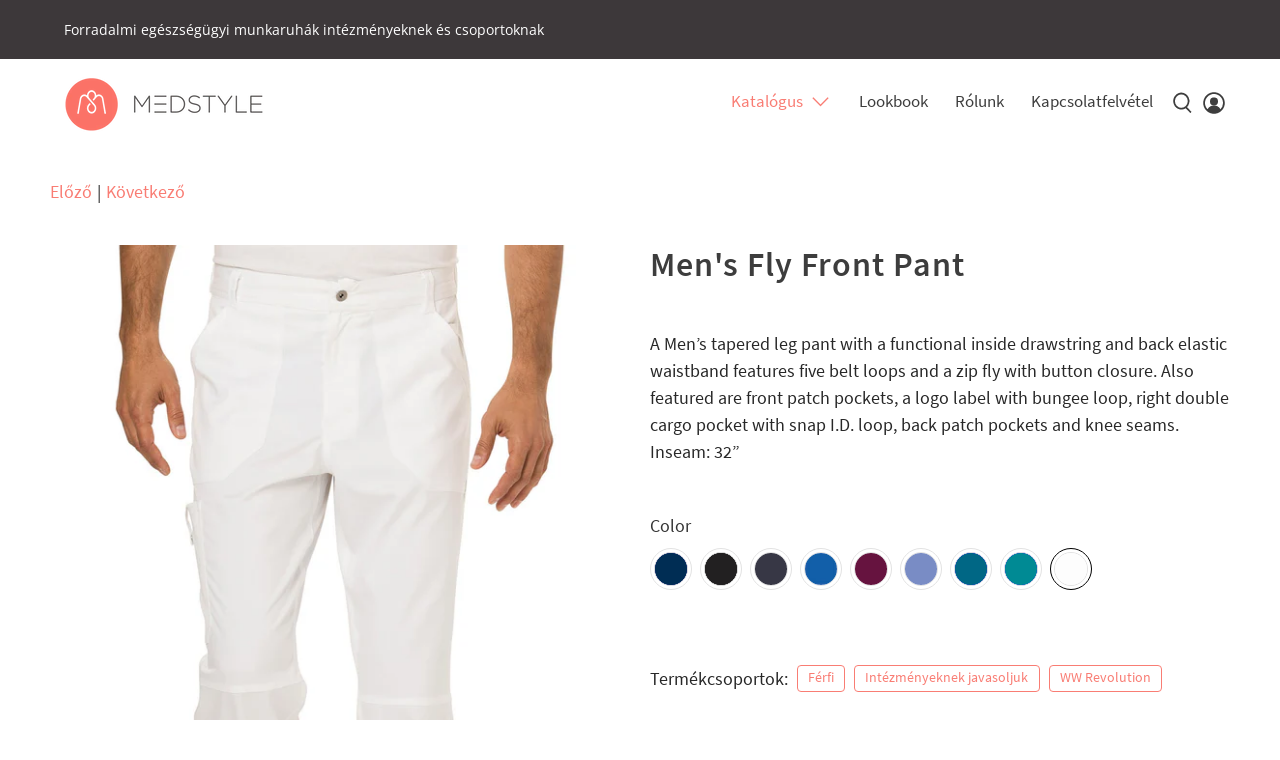

--- FILE ---
content_type: text/html; charset=utf-8
request_url: https://www.medstyle.hu/collections/ww-revolution/products/ms-ww140?variant=39805020012728
body_size: 40259
content:


 <!doctype html>
<html lang="hu">
<head> <meta charset="utf-8"> <meta http-equiv="cleartype" content="on"> <meta name="robots" content="index,follow"> <meta name="viewport" content="width=device-width,initial-scale=1"> <meta name="theme-color" content="#ffffff"> <link rel="canonical" href="https://www.medstyle.hu/products/ms-ww140"><title>Men&#39;s Fly Front Pant - MedStyle - egészségügyi munkaruhák</title> <!-- DNS prefetches --> <link rel="dns-prefetch" href="https://cdn.shopify.com"> <link rel="dns-prefetch" href="https://fonts.shopify.com"> <link rel="dns-prefetch" href="https://monorail-edge.shopifysvc.com"> <link rel="dns-prefetch" href="https://ajax.googleapis.com"> <!-- Preconnects --> <link rel="preconnect" href="https://cdn.shopify.com" crossorigin> <link rel="preconnect" href="https://fonts.shopify.com" crossorigin> <link rel="preconnect" href="https://monorail-edge.shopifysvc.com"> <link rel="preconnect" href="https://ajax.googleapis.com"> <!-- Preloads --> <!-- Preload CSS --> <link rel="preload" href="//www.medstyle.hu/cdn/shop/t/26/assets/fancybox.css?v=30466120580444283401619187518" as="style"> <link rel="preload" href="//www.medstyle.hu/cdn/shop/t/26/assets/styles.css?v=10959813319649144441658339699" as="style"> <!-- Preload JS --> <link rel="preload" href="https://ajax.googleapis.com/ajax/libs/jquery/3.3.1/jquery.min.js" as="script"> <link rel="preload" href="//www.medstyle.hu/cdn/shop/t/26/assets/vendors.js?v=11282825012671617991619187524" as="script"> <link rel="preload" href="//www.medstyle.hu/cdn/shop/t/26/assets/utilities.js?v=113577536828616583491619187524" as="script"> <link rel="preload" href="//www.medstyle.hu/cdn/shop/t/26/assets/app.js?v=54850485775237949201619187557" as="script"> <!-- CSS for Flex --> <link rel="stylesheet" href="//www.medstyle.hu/cdn/shop/t/26/assets/fancybox.css?v=30466120580444283401619187518"> <link rel="stylesheet" href="//www.medstyle.hu/cdn/shop/t/26/assets/styles.css?v=10959813319649144441658339699"> <script>
    window.Theme = window.Theme || {};
    window.Theme.version = '2.1.0';
    window.Theme.name = 'Flex';</script> <script src="https://ajax.googleapis.com/ajax/libs/jquery/3.3.1/jquery.min.js" defer></script> <script src="//www.medstyle.hu/cdn/shop/t/26/assets/vendors.js?v=11282825012671617991619187524" defer></script> <script src="//www.medstyle.hu/cdn/shop/t/26/assets/utilities.js?v=113577536828616583491619187524" defer></script> <script src="//www.medstyle.hu/cdn/shop/t/26/assets/app.js?v=54850485775237949201619187557" defer></script><script>
    

Shopify = window.Shopify || {};


window.theme = {
  info: {
    name: window.Theme.name,
    version: window.Theme.version
  }
}


Currency = window.Currency || {};
Currency.show_multiple_currencies = false;
Currency.shop_currency = "HUF";
Currency.default_currency = "CAD";
Currency.display_format = "money_with_currency_format";
Currency.money_format = "{{amount_no_decimals_with_comma_separator}} Ft";
Currency.money_format_no_currency = "{{amount_no_decimals_with_comma_separator}} Ft";
Currency.money_format_currency = "{{amount_no_decimals_with_comma_separator}} Ft";
Currency.native_multi_currency = false;
Currency.iso_code = "HUF";
Currency.symbol = "Ft";




Window.theme = {};
Window.theme.allCountryOptionTags = "\u003coption value=\"---\" data-provinces=\"[]\"\u003e---\u003c\/option\u003e\n\u003coption value=\"Afghanistan\" data-provinces=\"[]\"\u003eAfganisztán\u003c\/option\u003e\n\u003coption value=\"Aland Islands\" data-provinces=\"[]\"\u003eÅland-szigetek\u003c\/option\u003e\n\u003coption value=\"Albania\" data-provinces=\"[]\"\u003eAlbánia\u003c\/option\u003e\n\u003coption value=\"Algeria\" data-provinces=\"[]\"\u003eAlgéria\u003c\/option\u003e\n\u003coption value=\"Andorra\" data-provinces=\"[]\"\u003eAndorra\u003c\/option\u003e\n\u003coption value=\"Angola\" data-provinces=\"[]\"\u003eAngola\u003c\/option\u003e\n\u003coption value=\"Anguilla\" data-provinces=\"[]\"\u003eAnguilla\u003c\/option\u003e\n\u003coption value=\"Antigua And Barbuda\" data-provinces=\"[]\"\u003eAntigua és Barbuda\u003c\/option\u003e\n\u003coption value=\"Argentina\" data-provinces=\"[[\u0026quot;Buenos Aires\u0026quot;,\u0026quot;Buenos Aires tartomány\u0026quot;],[\u0026quot;Catamarca\u0026quot;,\u0026quot;Catamarca tartomány\u0026quot;],[\u0026quot;Chaco\u0026quot;,\u0026quot;Chaco tartomány\u0026quot;],[\u0026quot;Chubut\u0026quot;,\u0026quot;Chubut tartomány\u0026quot;],[\u0026quot;Ciudad Autónoma de Buenos Aires\u0026quot;,\u0026quot;Buenos Aires\u0026quot;],[\u0026quot;Corrientes\u0026quot;,\u0026quot;Corrientes tartomány\u0026quot;],[\u0026quot;Córdoba\u0026quot;,\u0026quot;Córdoba tartomány\u0026quot;],[\u0026quot;Entre Ríos\u0026quot;,\u0026quot;Entre Ríos tartomány\u0026quot;],[\u0026quot;Formosa\u0026quot;,\u0026quot;Formosa tartomány\u0026quot;],[\u0026quot;Jujuy\u0026quot;,\u0026quot;Jujuy tartomány\u0026quot;],[\u0026quot;La Pampa\u0026quot;,\u0026quot;La Pampa\u0026quot;],[\u0026quot;La Rioja\u0026quot;,\u0026quot;La Rioja\u0026quot;],[\u0026quot;Mendoza\u0026quot;,\u0026quot;Mendoza tartomány\u0026quot;],[\u0026quot;Misiones\u0026quot;,\u0026quot;Misiones tartomány\u0026quot;],[\u0026quot;Neuquén\u0026quot;,\u0026quot;Neuquén tartomány\u0026quot;],[\u0026quot;Río Negro\u0026quot;,\u0026quot;Río Negro tartomány\u0026quot;],[\u0026quot;Salta\u0026quot;,\u0026quot;Salta\u0026quot;],[\u0026quot;San Juan\u0026quot;,\u0026quot;San Juan tartomány\u0026quot;],[\u0026quot;San Luis\u0026quot;,\u0026quot;San Luis\u0026quot;],[\u0026quot;Santa Cruz\u0026quot;,\u0026quot;Santa Cruz tartomány\u0026quot;],[\u0026quot;Santa Fe\u0026quot;,\u0026quot;Santa Fe\u0026quot;],[\u0026quot;Santiago Del Estero\u0026quot;,\u0026quot;Santiago Del Estero\u0026quot;],[\u0026quot;Tierra Del Fuego\u0026quot;,\u0026quot;Tierra Del Fuego\u0026quot;],[\u0026quot;Tucumán\u0026quot;,\u0026quot;Tucumán\u0026quot;]]\"\u003eArgentína\u003c\/option\u003e\n\u003coption value=\"Aruba\" data-provinces=\"[]\"\u003eAruba\u003c\/option\u003e\n\u003coption value=\"Ascension Island\" data-provinces=\"[]\"\u003eAscension-sziget\u003c\/option\u003e\n\u003coption value=\"Australia\" data-provinces=\"[[\u0026quot;Australian Capital Territory\u0026quot;,\u0026quot;Ausztráliai fővárosi terület\u0026quot;],[\u0026quot;New South Wales\u0026quot;,\u0026quot;Új-Dél-Wales\u0026quot;],[\u0026quot;Northern Territory\u0026quot;,\u0026quot;Északi terület\u0026quot;],[\u0026quot;Queensland\u0026quot;,\u0026quot;Queensland\u0026quot;],[\u0026quot;South Australia\u0026quot;,\u0026quot;Dél-Ausztrália\u0026quot;],[\u0026quot;Tasmania\u0026quot;,\u0026quot;Tasmania\u0026quot;],[\u0026quot;Victoria\u0026quot;,\u0026quot;Victoria\u0026quot;],[\u0026quot;Western Australia\u0026quot;,\u0026quot;Nyugat-Ausztrália\u0026quot;]]\"\u003eAusztrália\u003c\/option\u003e\n\u003coption value=\"Austria\" data-provinces=\"[]\"\u003eAusztria\u003c\/option\u003e\n\u003coption value=\"United States Minor Outlying Islands\" data-provinces=\"[]\"\u003eAz USA lakatlan külbirtokai\u003c\/option\u003e\n\u003coption value=\"Azerbaijan\" data-provinces=\"[]\"\u003eAzerbajdzsán\u003c\/option\u003e\n\u003coption value=\"Bahamas\" data-provinces=\"[]\"\u003eBahama-szigetek\u003c\/option\u003e\n\u003coption value=\"Bahrain\" data-provinces=\"[]\"\u003eBahrein\u003c\/option\u003e\n\u003coption value=\"Bangladesh\" data-provinces=\"[]\"\u003eBanglades\u003c\/option\u003e\n\u003coption value=\"Barbados\" data-provinces=\"[]\"\u003eBarbados\u003c\/option\u003e\n\u003coption value=\"Belarus\" data-provinces=\"[]\"\u003eBelarusz\u003c\/option\u003e\n\u003coption value=\"Belgium\" data-provinces=\"[]\"\u003eBelgium\u003c\/option\u003e\n\u003coption value=\"Belize\" data-provinces=\"[]\"\u003eBelize\u003c\/option\u003e\n\u003coption value=\"Benin\" data-provinces=\"[]\"\u003eBenin\u003c\/option\u003e\n\u003coption value=\"Bermuda\" data-provinces=\"[]\"\u003eBermuda\u003c\/option\u003e\n\u003coption value=\"Bhutan\" data-provinces=\"[]\"\u003eBhután\u003c\/option\u003e\n\u003coption value=\"Guinea Bissau\" data-provinces=\"[]\"\u003eBissau-Guinea\u003c\/option\u003e\n\u003coption value=\"Bolivia\" data-provinces=\"[]\"\u003eBolívia\u003c\/option\u003e\n\u003coption value=\"Bosnia And Herzegovina\" data-provinces=\"[]\"\u003eBosznia-Hercegovina\u003c\/option\u003e\n\u003coption value=\"Botswana\" data-provinces=\"[]\"\u003eBotswana\u003c\/option\u003e\n\u003coption value=\"Brazil\" data-provinces=\"[[\u0026quot;Acre\u0026quot;,\u0026quot;Acre\u0026quot;],[\u0026quot;Alagoas\u0026quot;,\u0026quot;Alagoas\u0026quot;],[\u0026quot;Amapá\u0026quot;,\u0026quot;Amapá\u0026quot;],[\u0026quot;Amazonas\u0026quot;,\u0026quot;Amazonas\u0026quot;],[\u0026quot;Bahia\u0026quot;,\u0026quot;Bahia\u0026quot;],[\u0026quot;Ceará\u0026quot;,\u0026quot;Ceará\u0026quot;],[\u0026quot;Distrito Federal\u0026quot;,\u0026quot;Szövetségi kerület\u0026quot;],[\u0026quot;Espírito Santo\u0026quot;,\u0026quot;Espírito Santo\u0026quot;],[\u0026quot;Goiás\u0026quot;,\u0026quot;Goiás\u0026quot;],[\u0026quot;Maranhão\u0026quot;,\u0026quot;Maranhão\u0026quot;],[\u0026quot;Mato Grosso\u0026quot;,\u0026quot;Mato Grosso\u0026quot;],[\u0026quot;Mato Grosso do Sul\u0026quot;,\u0026quot;Mato Grosso do Sul\u0026quot;],[\u0026quot;Minas Gerais\u0026quot;,\u0026quot;Minas Gerais\u0026quot;],[\u0026quot;Paraná\u0026quot;,\u0026quot;Paraná\u0026quot;],[\u0026quot;Paraíba\u0026quot;,\u0026quot;Paraíba\u0026quot;],[\u0026quot;Pará\u0026quot;,\u0026quot;Pará\u0026quot;],[\u0026quot;Pernambuco\u0026quot;,\u0026quot;Pernambuco\u0026quot;],[\u0026quot;Piauí\u0026quot;,\u0026quot;Piauí\u0026quot;],[\u0026quot;Rio Grande do Norte\u0026quot;,\u0026quot;Rio Grande do Norte\u0026quot;],[\u0026quot;Rio Grande do Sul\u0026quot;,\u0026quot;Río Grande del Sur\u0026quot;],[\u0026quot;Rio de Janeiro\u0026quot;,\u0026quot;Rio de Janeiro\u0026quot;],[\u0026quot;Rondônia\u0026quot;,\u0026quot;Rondônia\u0026quot;],[\u0026quot;Roraima\u0026quot;,\u0026quot;Roraima\u0026quot;],[\u0026quot;Santa Catarina\u0026quot;,\u0026quot;Santa Catarina\u0026quot;],[\u0026quot;Sergipe\u0026quot;,\u0026quot;Sergipe\u0026quot;],[\u0026quot;São Paulo\u0026quot;,\u0026quot;São Paulo\u0026quot;],[\u0026quot;Tocantins\u0026quot;,\u0026quot;Tocatins\u0026quot;]]\"\u003eBrazília\u003c\/option\u003e\n\u003coption value=\"British Indian Ocean Territory\" data-provinces=\"[]\"\u003eBrit Indiai-óceáni Terület\u003c\/option\u003e\n\u003coption value=\"Virgin Islands, British\" data-provinces=\"[]\"\u003eBrit Virgin-szigetek\u003c\/option\u003e\n\u003coption value=\"Brunei\" data-provinces=\"[]\"\u003eBrunei\u003c\/option\u003e\n\u003coption value=\"Bulgaria\" data-provinces=\"[]\"\u003eBulgária\u003c\/option\u003e\n\u003coption value=\"Burkina Faso\" data-provinces=\"[]\"\u003eBurkina Faso\u003c\/option\u003e\n\u003coption value=\"Burundi\" data-provinces=\"[]\"\u003eBurundi\u003c\/option\u003e\n\u003coption value=\"Chile\" data-provinces=\"[[\u0026quot;Antofagasta\u0026quot;,\u0026quot;Antofagasta\u0026quot;],[\u0026quot;Araucanía\u0026quot;,\u0026quot;Araucanía régió\u0026quot;],[\u0026quot;Arica and Parinacota\u0026quot;,\u0026quot;Arica and Parinacota\u0026quot;],[\u0026quot;Atacama\u0026quot;,\u0026quot;Atacama\u0026quot;],[\u0026quot;Aysén\u0026quot;,\u0026quot;Aysén régió\u0026quot;],[\u0026quot;Biobío\u0026quot;,\u0026quot;Biobío régió\u0026quot;],[\u0026quot;Coquimbo\u0026quot;,\u0026quot;Coquimbo\u0026quot;],[\u0026quot;Los Lagos\u0026quot;,\u0026quot;Los Lagos régió\u0026quot;],[\u0026quot;Los Ríos\u0026quot;,\u0026quot;Los Ríos régió\u0026quot;],[\u0026quot;Magallanes\u0026quot;,\u0026quot;Magallanes\u0026quot;],[\u0026quot;Maule\u0026quot;,\u0026quot;Maule régió\u0026quot;],[\u0026quot;O\u0026#39;Higgins\u0026quot;,\u0026quot;O\u0026#39;Higgins\u0026quot;],[\u0026quot;Santiago\u0026quot;,\u0026quot;Santiago\u0026quot;],[\u0026quot;Tarapacá\u0026quot;,\u0026quot;Tarapacá\u0026quot;],[\u0026quot;Valparaíso\u0026quot;,\u0026quot;Valparaíso régió\u0026quot;],[\u0026quot;Ñuble\u0026quot;,\u0026quot;Ñuble\u0026quot;]]\"\u003eChile\u003c\/option\u003e\n\u003coption value=\"Cyprus\" data-provinces=\"[]\"\u003eCiprus\u003c\/option\u003e\n\u003coption value=\"Comoros\" data-provinces=\"[]\"\u003eComore-szigetek\u003c\/option\u003e\n\u003coption value=\"Cook Islands\" data-provinces=\"[]\"\u003eCook-szigetek\u003c\/option\u003e\n\u003coption value=\"Costa Rica\" data-provinces=\"[[\u0026quot;Alajuela\u0026quot;,\u0026quot;Alajuela\u0026quot;],[\u0026quot;Cartago\u0026quot;,\u0026quot;Cartago\u0026quot;],[\u0026quot;Guanacaste\u0026quot;,\u0026quot;Guanacaste\u0026quot;],[\u0026quot;Heredia\u0026quot;,\u0026quot;Heredia tartomány\u0026quot;],[\u0026quot;Limón\u0026quot;,\u0026quot;Limón\u0026quot;],[\u0026quot;Puntarenas\u0026quot;,\u0026quot;Puntarenas\u0026quot;],[\u0026quot;San José\u0026quot;,\u0026quot;San José\u0026quot;]]\"\u003eCosta Rica\u003c\/option\u003e\n\u003coption value=\"Chad\" data-provinces=\"[]\"\u003eCsád\u003c\/option\u003e\n\u003coption value=\"Czech Republic\" data-provinces=\"[]\"\u003eCsehország\u003c\/option\u003e\n\u003coption value=\"Curaçao\" data-provinces=\"[]\"\u003eCuraçao\u003c\/option\u003e\n\u003coption value=\"Denmark\" data-provinces=\"[]\"\u003eDánia\u003c\/option\u003e\n\u003coption value=\"South Korea\" data-provinces=\"[[\u0026quot;Busan\u0026quot;,\u0026quot;Puszan\u0026quot;],[\u0026quot;Chungbuk\u0026quot;,\u0026quot;Észak-Cshungcshong\u0026quot;],[\u0026quot;Chungnam\u0026quot;,\u0026quot;Dél-Cshungcshong\u0026quot;],[\u0026quot;Daegu\u0026quot;,\u0026quot;Tegu\u0026quot;],[\u0026quot;Daejeon\u0026quot;,\u0026quot;Tedzson\u0026quot;],[\u0026quot;Gangwon\u0026quot;,\u0026quot;Kangvon\u0026quot;],[\u0026quot;Gwangju\u0026quot;,\u0026quot;Kvangdzsu\u0026quot;],[\u0026quot;Gyeongbuk\u0026quot;,\u0026quot;Észak-Kjongszang\u0026quot;],[\u0026quot;Gyeonggi\u0026quot;,\u0026quot;Kjonggi\u0026quot;],[\u0026quot;Gyeongnam\u0026quot;,\u0026quot;Dél-Kjongszang\u0026quot;],[\u0026quot;Incheon\u0026quot;,\u0026quot;Incshon\u0026quot;],[\u0026quot;Jeju\u0026quot;,\u0026quot;Csedzsu-sziget\u0026quot;],[\u0026quot;Jeonbuk\u0026quot;,\u0026quot;Észak-Csolla\u0026quot;],[\u0026quot;Jeonnam\u0026quot;,\u0026quot;Dél-Csolla\u0026quot;],[\u0026quot;Sejong\u0026quot;,\u0026quot;Szedzsong (település)\u0026quot;],[\u0026quot;Seoul\u0026quot;,\u0026quot;Szöul\u0026quot;],[\u0026quot;Ulsan\u0026quot;,\u0026quot;Ulszan\u0026quot;]]\"\u003eDél-Korea\u003c\/option\u003e\n\u003coption value=\"South Sudan\" data-provinces=\"[]\"\u003eDél-Szudán\u003c\/option\u003e\n\u003coption value=\"South Africa\" data-provinces=\"[[\u0026quot;Eastern Cape\u0026quot;,\u0026quot;Kelet-Fokföld\u0026quot;],[\u0026quot;Free State\u0026quot;,\u0026quot;Szabadállam\u0026quot;],[\u0026quot;Gauteng\u0026quot;,\u0026quot;Gauteng\u0026quot;],[\u0026quot;KwaZulu-Natal\u0026quot;,\u0026quot;KwaZulu-Natal\u0026quot;],[\u0026quot;Limpopo\u0026quot;,\u0026quot;Limpopo\u0026quot;],[\u0026quot;Mpumalanga\u0026quot;,\u0026quot;Mpumalanga\u0026quot;],[\u0026quot;North West\u0026quot;,\u0026quot;North West\u0026quot;],[\u0026quot;Northern Cape\u0026quot;,\u0026quot;Észak-Fokföld\u0026quot;],[\u0026quot;Western Cape\u0026quot;,\u0026quot;Nyugat-Fokföld\u0026quot;]]\"\u003eDél-afrikai Köztársaság\u003c\/option\u003e\n\u003coption value=\"South Georgia And The South Sandwich Islands\" data-provinces=\"[]\"\u003eDéli-Georgia és Déli-Sandwich-szigetek\u003c\/option\u003e\n\u003coption value=\"Dominica\" data-provinces=\"[]\"\u003eDominika\u003c\/option\u003e\n\u003coption value=\"Dominican Republic\" data-provinces=\"[]\"\u003eDominikai Köztársaság\u003c\/option\u003e\n\u003coption value=\"Djibouti\" data-provinces=\"[]\"\u003eDzsibuti\u003c\/option\u003e\n\u003coption value=\"Ecuador\" data-provinces=\"[]\"\u003eEcuador\u003c\/option\u003e\n\u003coption value=\"Equatorial Guinea\" data-provinces=\"[]\"\u003eEgyenlítői-Guinea\u003c\/option\u003e\n\u003coption value=\"United States\" data-provinces=\"[[\u0026quot;Alabama\u0026quot;,\u0026quot;Alabama\u0026quot;],[\u0026quot;Alaska\u0026quot;,\u0026quot;Alaszka\u0026quot;],[\u0026quot;American Samoa\u0026quot;,\u0026quot;Amerikai Szamoa\u0026quot;],[\u0026quot;Arizona\u0026quot;,\u0026quot;Arizona\u0026quot;],[\u0026quot;Arkansas\u0026quot;,\u0026quot;Arkansas\u0026quot;],[\u0026quot;Armed Forces Americas\u0026quot;,\u0026quot;Amerikai fegyveres erők\u0026quot;],[\u0026quot;Armed Forces Europe\u0026quot;,\u0026quot;Európai fegyveres erők\u0026quot;],[\u0026quot;Armed Forces Pacific\u0026quot;,\u0026quot;Csendes-óceáni fegyveres erők\u0026quot;],[\u0026quot;California\u0026quot;,\u0026quot;Kalifornia\u0026quot;],[\u0026quot;Colorado\u0026quot;,\u0026quot;Colorado\u0026quot;],[\u0026quot;Connecticut\u0026quot;,\u0026quot;Connecticut\u0026quot;],[\u0026quot;Delaware\u0026quot;,\u0026quot;Delaware\u0026quot;],[\u0026quot;District of Columbia\u0026quot;,\u0026quot;Washington\u0026quot;],[\u0026quot;Federated States of Micronesia\u0026quot;,\u0026quot;Mikronézia\u0026quot;],[\u0026quot;Florida\u0026quot;,\u0026quot;Florida\u0026quot;],[\u0026quot;Georgia\u0026quot;,\u0026quot;Georgia\u0026quot;],[\u0026quot;Guam\u0026quot;,\u0026quot;Guam\u0026quot;],[\u0026quot;Hawaii\u0026quot;,\u0026quot;Hawaii\u0026quot;],[\u0026quot;Idaho\u0026quot;,\u0026quot;Idaho\u0026quot;],[\u0026quot;Illinois\u0026quot;,\u0026quot;Illinois\u0026quot;],[\u0026quot;Indiana\u0026quot;,\u0026quot;Indiana\u0026quot;],[\u0026quot;Iowa\u0026quot;,\u0026quot;Iowa\u0026quot;],[\u0026quot;Kansas\u0026quot;,\u0026quot;Kansas\u0026quot;],[\u0026quot;Kentucky\u0026quot;,\u0026quot;Kentucky\u0026quot;],[\u0026quot;Louisiana\u0026quot;,\u0026quot;Louisiana\u0026quot;],[\u0026quot;Maine\u0026quot;,\u0026quot;Maine\u0026quot;],[\u0026quot;Marshall Islands\u0026quot;,\u0026quot;Marshall-szigetek\u0026quot;],[\u0026quot;Maryland\u0026quot;,\u0026quot;Maryland\u0026quot;],[\u0026quot;Massachusetts\u0026quot;,\u0026quot;Massachusetts\u0026quot;],[\u0026quot;Michigan\u0026quot;,\u0026quot;Michigan\u0026quot;],[\u0026quot;Minnesota\u0026quot;,\u0026quot;Minnesota\u0026quot;],[\u0026quot;Mississippi\u0026quot;,\u0026quot;Mississippi\u0026quot;],[\u0026quot;Missouri\u0026quot;,\u0026quot;Missouri\u0026quot;],[\u0026quot;Montana\u0026quot;,\u0026quot;Montana\u0026quot;],[\u0026quot;Nebraska\u0026quot;,\u0026quot;Nebraska\u0026quot;],[\u0026quot;Nevada\u0026quot;,\u0026quot;Nevada\u0026quot;],[\u0026quot;New Hampshire\u0026quot;,\u0026quot;New Hampshire\u0026quot;],[\u0026quot;New Jersey\u0026quot;,\u0026quot;New Jersey\u0026quot;],[\u0026quot;New Mexico\u0026quot;,\u0026quot;Új-Mexikó\u0026quot;],[\u0026quot;New York\u0026quot;,\u0026quot;New York\u0026quot;],[\u0026quot;North Carolina\u0026quot;,\u0026quot;Észak-Karolina\u0026quot;],[\u0026quot;North Dakota\u0026quot;,\u0026quot;Észak-Dakota\u0026quot;],[\u0026quot;Northern Mariana Islands\u0026quot;,\u0026quot;Északi Mariana-szigetek\u0026quot;],[\u0026quot;Ohio\u0026quot;,\u0026quot;Ohio\u0026quot;],[\u0026quot;Oklahoma\u0026quot;,\u0026quot;Oklahoma\u0026quot;],[\u0026quot;Oregon\u0026quot;,\u0026quot;Oregon\u0026quot;],[\u0026quot;Palau\u0026quot;,\u0026quot;Palau\u0026quot;],[\u0026quot;Pennsylvania\u0026quot;,\u0026quot;Pennsylvania\u0026quot;],[\u0026quot;Puerto Rico\u0026quot;,\u0026quot;Puerto Rico\u0026quot;],[\u0026quot;Rhode Island\u0026quot;,\u0026quot;Rhode Island\u0026quot;],[\u0026quot;South Carolina\u0026quot;,\u0026quot;Dél-Karolina\u0026quot;],[\u0026quot;South Dakota\u0026quot;,\u0026quot;Dél-Dakota\u0026quot;],[\u0026quot;Tennessee\u0026quot;,\u0026quot;Tennessee\u0026quot;],[\u0026quot;Texas\u0026quot;,\u0026quot;Texas\u0026quot;],[\u0026quot;Utah\u0026quot;,\u0026quot;Utah\u0026quot;],[\u0026quot;Vermont\u0026quot;,\u0026quot;Vermont\u0026quot;],[\u0026quot;Virgin Islands\u0026quot;,\u0026quot;Amerikai Virgin-szigetek\u0026quot;],[\u0026quot;Virginia\u0026quot;,\u0026quot;Virginia\u0026quot;],[\u0026quot;Washington\u0026quot;,\u0026quot;Washington²\u0026quot;],[\u0026quot;West Virginia\u0026quot;,\u0026quot;Nyugat-Virginia\u0026quot;],[\u0026quot;Wisconsin\u0026quot;,\u0026quot;Wisconsin\u0026quot;],[\u0026quot;Wyoming\u0026quot;,\u0026quot;Wyoming\u0026quot;]]\"\u003eEgyesült Államok\u003c\/option\u003e\n\u003coption value=\"United Arab Emirates\" data-provinces=\"[[\u0026quot;Abu Dhabi\u0026quot;,\u0026quot;Abu Dhabi\u0026quot;],[\u0026quot;Ajman\u0026quot;,\u0026quot;Ajman\u0026quot;],[\u0026quot;Dubai\u0026quot;,\u0026quot;Dubaj\u0026quot;],[\u0026quot;Fujairah\u0026quot;,\u0026quot;Fujairah\u0026quot;],[\u0026quot;Ras al-Khaimah\u0026quot;,\u0026quot;Rász el-Haima\u0026quot;],[\u0026quot;Sharjah\u0026quot;,\u0026quot;Sharjah\u0026quot;],[\u0026quot;Umm al-Quwain\u0026quot;,\u0026quot;Umm al-Quwain\u0026quot;]]\"\u003eEgyesült Arab Emírségek\u003c\/option\u003e\n\u003coption value=\"United Kingdom\" data-provinces=\"[[\u0026quot;British Forces\u0026quot;,\u0026quot;Brit fegyveres erők\u0026quot;],[\u0026quot;England\u0026quot;,\u0026quot;Anglia\u0026quot;],[\u0026quot;Northern Ireland\u0026quot;,\u0026quot;Észak-Írország\u0026quot;],[\u0026quot;Scotland\u0026quot;,\u0026quot;Skócia\u0026quot;],[\u0026quot;Wales\u0026quot;,\u0026quot;Wales\u0026quot;]]\"\u003eEgyesült Királyság\u003c\/option\u003e\n\u003coption value=\"Egypt\" data-provinces=\"[[\u0026quot;6th of October\u0026quot;,\u0026quot;október 6.\u0026quot;],[\u0026quot;Al Sharqia\u0026quot;,\u0026quot;Al Sharqia\u0026quot;],[\u0026quot;Alexandria\u0026quot;,\u0026quot;Alexandria kormányzóság\u0026quot;],[\u0026quot;Aswan\u0026quot;,\u0026quot;Asszuán kormányzóság\u0026quot;],[\u0026quot;Asyut\u0026quot;,\u0026quot;Aszjút kormányzóság\u0026quot;],[\u0026quot;Beheira\u0026quot;,\u0026quot;Beheira\u0026quot;],[\u0026quot;Beni Suef\u0026quot;,\u0026quot;Beni Suef\u0026quot;],[\u0026quot;Cairo\u0026quot;,\u0026quot;Cairo\u0026quot;],[\u0026quot;Dakahlia\u0026quot;,\u0026quot;Dakahlia\u0026quot;],[\u0026quot;Damietta\u0026quot;,\u0026quot;Damietta\u0026quot;],[\u0026quot;Faiyum\u0026quot;,\u0026quot;Faiyum\u0026quot;],[\u0026quot;Gharbia\u0026quot;,\u0026quot;Gharbia\u0026quot;],[\u0026quot;Giza\u0026quot;,\u0026quot;Giza\u0026quot;],[\u0026quot;Helwan\u0026quot;,\u0026quot;Helwan\u0026quot;],[\u0026quot;Ismailia\u0026quot;,\u0026quot;Ismailia\u0026quot;],[\u0026quot;Kafr el-Sheikh\u0026quot;,\u0026quot;Kafr el-Sheikh\u0026quot;],[\u0026quot;Luxor\u0026quot;,\u0026quot;Luxor\u0026quot;],[\u0026quot;Matrouh\u0026quot;,\u0026quot;Matrúh\u0026quot;],[\u0026quot;Minya\u0026quot;,\u0026quot;Minya\u0026quot;],[\u0026quot;Monufia\u0026quot;,\u0026quot;Monufia\u0026quot;],[\u0026quot;New Valley\u0026quot;,\u0026quot;New Valley\u0026quot;],[\u0026quot;North Sinai\u0026quot;,\u0026quot;North Sinai\u0026quot;],[\u0026quot;Port Said\u0026quot;,\u0026quot;Port Said\u0026quot;],[\u0026quot;Qalyubia\u0026quot;,\u0026quot;Qalyubia\u0026quot;],[\u0026quot;Qena\u0026quot;,\u0026quot;Qena\u0026quot;],[\u0026quot;Red Sea\u0026quot;,\u0026quot;Red Sea\u0026quot;],[\u0026quot;Sohag\u0026quot;,\u0026quot;Szohág kormányzóság\u0026quot;],[\u0026quot;South Sinai\u0026quot;,\u0026quot;South Sinai\u0026quot;],[\u0026quot;Suez\u0026quot;,\u0026quot;Suez\u0026quot;]]\"\u003eEgyiptom\u003c\/option\u003e\n\u003coption value=\"Côte d'Ivoire\" data-provinces=\"[]\"\u003eElefántcsontpart\u003c\/option\u003e\n\u003coption value=\"Eritrea\" data-provinces=\"[]\"\u003eEritrea\u003c\/option\u003e\n\u003coption value=\"North Macedonia\" data-provinces=\"[]\"\u003eÉszak-Macedónia\u003c\/option\u003e\n\u003coption value=\"Estonia\" data-provinces=\"[]\"\u003eÉsztország\u003c\/option\u003e\n\u003coption value=\"Ethiopia\" data-provinces=\"[]\"\u003eEtiópia\u003c\/option\u003e\n\u003coption value=\"Falkland Islands (Malvinas)\" data-provinces=\"[]\"\u003eFalkland-szigetek\u003c\/option\u003e\n\u003coption value=\"Faroe Islands\" data-provinces=\"[]\"\u003eFeröer szigetek\u003c\/option\u003e\n\u003coption value=\"Fiji\" data-provinces=\"[]\"\u003eFidzsi\u003c\/option\u003e\n\u003coption value=\"Finland\" data-provinces=\"[]\"\u003eFinnország\u003c\/option\u003e\n\u003coption value=\"French Southern Territories\" data-provinces=\"[]\"\u003eFrancia Déli Területek\u003c\/option\u003e\n\u003coption value=\"French Guiana\" data-provinces=\"[]\"\u003eFrancia Guyana\u003c\/option\u003e\n\u003coption value=\"French Polynesia\" data-provinces=\"[]\"\u003eFrancia Polinézia\u003c\/option\u003e\n\u003coption value=\"France\" data-provinces=\"[]\"\u003eFranciaország\u003c\/option\u003e\n\u003coption value=\"Philippines\" data-provinces=\"[[\u0026quot;Abra\u0026quot;,\u0026quot;Abra\u0026quot;],[\u0026quot;Agusan del Norte\u0026quot;,\u0026quot;Agusan del Norte\u0026quot;],[\u0026quot;Agusan del Sur\u0026quot;,\u0026quot;Agusan del Sur\u0026quot;],[\u0026quot;Aklan\u0026quot;,\u0026quot;Aklan\u0026quot;],[\u0026quot;Albay\u0026quot;,\u0026quot;Albay\u0026quot;],[\u0026quot;Antique\u0026quot;,\u0026quot;Antique\u0026quot;],[\u0026quot;Apayao\u0026quot;,\u0026quot;Apayao\u0026quot;],[\u0026quot;Aurora\u0026quot;,\u0026quot;Aurora\u0026quot;],[\u0026quot;Basilan\u0026quot;,\u0026quot;Basilan\u0026quot;],[\u0026quot;Bataan\u0026quot;,\u0026quot;Bataan\u0026quot;],[\u0026quot;Batanes\u0026quot;,\u0026quot;Batanes\u0026quot;],[\u0026quot;Batangas\u0026quot;,\u0026quot;Batangas\u0026quot;],[\u0026quot;Benguet\u0026quot;,\u0026quot;Benguet\u0026quot;],[\u0026quot;Biliran\u0026quot;,\u0026quot;Biliran\u0026quot;],[\u0026quot;Bohol\u0026quot;,\u0026quot;Bohol\u0026quot;],[\u0026quot;Bukidnon\u0026quot;,\u0026quot;Bukidnon\u0026quot;],[\u0026quot;Bulacan\u0026quot;,\u0026quot;Bulacan\u0026quot;],[\u0026quot;Cagayan\u0026quot;,\u0026quot;Cagayan\u0026quot;],[\u0026quot;Camarines Norte\u0026quot;,\u0026quot;Camarines Norte\u0026quot;],[\u0026quot;Camarines Sur\u0026quot;,\u0026quot;Camarines Sur\u0026quot;],[\u0026quot;Camiguin\u0026quot;,\u0026quot;Camiguin\u0026quot;],[\u0026quot;Capiz\u0026quot;,\u0026quot;Capiz\u0026quot;],[\u0026quot;Catanduanes\u0026quot;,\u0026quot;Catanduanes\u0026quot;],[\u0026quot;Cavite\u0026quot;,\u0026quot;Cavite\u0026quot;],[\u0026quot;Cebu\u0026quot;,\u0026quot;Cebu\u0026quot;],[\u0026quot;Cotabato\u0026quot;,\u0026quot;Cotabato\u0026quot;],[\u0026quot;Davao Occidental\u0026quot;,\u0026quot;Davao Occidental\u0026quot;],[\u0026quot;Davao Oriental\u0026quot;,\u0026quot;Davao Oriental\u0026quot;],[\u0026quot;Davao de Oro\u0026quot;,\u0026quot;Davao de Oro\u0026quot;],[\u0026quot;Davao del Norte\u0026quot;,\u0026quot;Davao del Norte\u0026quot;],[\u0026quot;Davao del Sur\u0026quot;,\u0026quot;Davao del Sur\u0026quot;],[\u0026quot;Dinagat Islands\u0026quot;,\u0026quot;Dinagat Islands\u0026quot;],[\u0026quot;Eastern Samar\u0026quot;,\u0026quot;Eastern Samar\u0026quot;],[\u0026quot;Guimaras\u0026quot;,\u0026quot;Guimaras\u0026quot;],[\u0026quot;Ifugao\u0026quot;,\u0026quot;Ifugao\u0026quot;],[\u0026quot;Ilocos Norte\u0026quot;,\u0026quot;Ilocos Norte\u0026quot;],[\u0026quot;Ilocos Sur\u0026quot;,\u0026quot;Ilocos Sur\u0026quot;],[\u0026quot;Iloilo\u0026quot;,\u0026quot;Iloilo\u0026quot;],[\u0026quot;Isabela\u0026quot;,\u0026quot;Isabela\u0026quot;],[\u0026quot;Kalinga\u0026quot;,\u0026quot;Kalinga\u0026quot;],[\u0026quot;La Union\u0026quot;,\u0026quot;La Union\u0026quot;],[\u0026quot;Laguna\u0026quot;,\u0026quot;Laguna\u0026quot;],[\u0026quot;Lanao del Norte\u0026quot;,\u0026quot;Lanao del Norte\u0026quot;],[\u0026quot;Lanao del Sur\u0026quot;,\u0026quot;Lanao del Sur\u0026quot;],[\u0026quot;Leyte\u0026quot;,\u0026quot;Leyte\u0026quot;],[\u0026quot;Maguindanao\u0026quot;,\u0026quot;Maguindanao\u0026quot;],[\u0026quot;Marinduque\u0026quot;,\u0026quot;Marinduque\u0026quot;],[\u0026quot;Masbate\u0026quot;,\u0026quot;Masbate\u0026quot;],[\u0026quot;Metro Manila\u0026quot;,\u0026quot;Metro Manila\u0026quot;],[\u0026quot;Misamis Occidental\u0026quot;,\u0026quot;Misamis Occidental\u0026quot;],[\u0026quot;Misamis Oriental\u0026quot;,\u0026quot;Misamis Oriental\u0026quot;],[\u0026quot;Mountain Province\u0026quot;,\u0026quot;Mountain Province\u0026quot;],[\u0026quot;Negros Occidental\u0026quot;,\u0026quot;Negros Occidental\u0026quot;],[\u0026quot;Negros Oriental\u0026quot;,\u0026quot;Negros Oriental\u0026quot;],[\u0026quot;Northern Samar\u0026quot;,\u0026quot;Northern Samar\u0026quot;],[\u0026quot;Nueva Ecija\u0026quot;,\u0026quot;Nueva Ecija\u0026quot;],[\u0026quot;Nueva Vizcaya\u0026quot;,\u0026quot;Nueva Vizcaya\u0026quot;],[\u0026quot;Occidental Mindoro\u0026quot;,\u0026quot;Occidental Mindoro\u0026quot;],[\u0026quot;Oriental Mindoro\u0026quot;,\u0026quot;Oriental Mindoro\u0026quot;],[\u0026quot;Palawan\u0026quot;,\u0026quot;Palawan\u0026quot;],[\u0026quot;Pampanga\u0026quot;,\u0026quot;Pampanga\u0026quot;],[\u0026quot;Pangasinan\u0026quot;,\u0026quot;Pangasinan\u0026quot;],[\u0026quot;Quezon\u0026quot;,\u0026quot;Quezon\u0026quot;],[\u0026quot;Quirino\u0026quot;,\u0026quot;Quirino\u0026quot;],[\u0026quot;Rizal\u0026quot;,\u0026quot;Rizal\u0026quot;],[\u0026quot;Romblon\u0026quot;,\u0026quot;Romblon\u0026quot;],[\u0026quot;Samar\u0026quot;,\u0026quot;Samar\u0026quot;],[\u0026quot;Sarangani\u0026quot;,\u0026quot;Sarangani\u0026quot;],[\u0026quot;Siquijor\u0026quot;,\u0026quot;Siquijor\u0026quot;],[\u0026quot;Sorsogon\u0026quot;,\u0026quot;Sorsogon\u0026quot;],[\u0026quot;South Cotabato\u0026quot;,\u0026quot;South Cotabato\u0026quot;],[\u0026quot;Southern Leyte\u0026quot;,\u0026quot;Southern Leyte\u0026quot;],[\u0026quot;Sultan Kudarat\u0026quot;,\u0026quot;Sultan Kudarat\u0026quot;],[\u0026quot;Sulu\u0026quot;,\u0026quot;Sulu\u0026quot;],[\u0026quot;Surigao del Norte\u0026quot;,\u0026quot;Surigao del Norte\u0026quot;],[\u0026quot;Surigao del Sur\u0026quot;,\u0026quot;Surigao del Sur\u0026quot;],[\u0026quot;Tarlac\u0026quot;,\u0026quot;Tarlac\u0026quot;],[\u0026quot;Tawi-Tawi\u0026quot;,\u0026quot;Tawi-Tawi\u0026quot;],[\u0026quot;Zambales\u0026quot;,\u0026quot;Zambales\u0026quot;],[\u0026quot;Zamboanga Sibugay\u0026quot;,\u0026quot;Zamboanga Sibugay\u0026quot;],[\u0026quot;Zamboanga del Norte\u0026quot;,\u0026quot;Zamboanga del Norte\u0026quot;],[\u0026quot;Zamboanga del Sur\u0026quot;,\u0026quot;Zamboanga del Sur\u0026quot;]]\"\u003eFülöp-szigetek\u003c\/option\u003e\n\u003coption value=\"Gabon\" data-provinces=\"[]\"\u003eGabon\u003c\/option\u003e\n\u003coption value=\"Gambia\" data-provinces=\"[]\"\u003eGambia\u003c\/option\u003e\n\u003coption value=\"Ghana\" data-provinces=\"[]\"\u003eGhána\u003c\/option\u003e\n\u003coption value=\"Gibraltar\" data-provinces=\"[]\"\u003eGibraltár\u003c\/option\u003e\n\u003coption value=\"Greece\" data-provinces=\"[]\"\u003eGörögország\u003c\/option\u003e\n\u003coption value=\"Grenada\" data-provinces=\"[]\"\u003eGrenada\u003c\/option\u003e\n\u003coption value=\"Greenland\" data-provinces=\"[]\"\u003eGrönland\u003c\/option\u003e\n\u003coption value=\"Georgia\" data-provinces=\"[]\"\u003eGrúzia\u003c\/option\u003e\n\u003coption value=\"Guadeloupe\" data-provinces=\"[]\"\u003eGuadeloupe\u003c\/option\u003e\n\u003coption value=\"Guatemala\" data-provinces=\"[[\u0026quot;Alta Verapaz\u0026quot;,\u0026quot;Alta Verapaz megye\u0026quot;],[\u0026quot;Baja Verapaz\u0026quot;,\u0026quot;Baja Verapaz megye\u0026quot;],[\u0026quot;Chimaltenango\u0026quot;,\u0026quot;Chimaltenango megye\u0026quot;],[\u0026quot;Chiquimula\u0026quot;,\u0026quot;Chiquimula megye\u0026quot;],[\u0026quot;El Progreso\u0026quot;,\u0026quot;El Progreso megye\u0026quot;],[\u0026quot;Escuintla\u0026quot;,\u0026quot;Escuintla megye\u0026quot;],[\u0026quot;Guatemala\u0026quot;,\u0026quot;Guatemala megye\u0026quot;],[\u0026quot;Huehuetenango\u0026quot;,\u0026quot;Huehuetenango megye\u0026quot;],[\u0026quot;Izabal\u0026quot;,\u0026quot;Izabal megye\u0026quot;],[\u0026quot;Jalapa\u0026quot;,\u0026quot;Jalapa megye\u0026quot;],[\u0026quot;Jutiapa\u0026quot;,\u0026quot;Jutiapa megye\u0026quot;],[\u0026quot;Petén\u0026quot;,\u0026quot;Petén megye\u0026quot;],[\u0026quot;Quetzaltenango\u0026quot;,\u0026quot;Quetzaltenango megye\u0026quot;],[\u0026quot;Quiché\u0026quot;,\u0026quot;Quiché megye\u0026quot;],[\u0026quot;Retalhuleu\u0026quot;,\u0026quot;Retalhuleu megye\u0026quot;],[\u0026quot;Sacatepéquez\u0026quot;,\u0026quot;Sacatepéquez megye\u0026quot;],[\u0026quot;San Marcos\u0026quot;,\u0026quot;San Marcos megye\u0026quot;],[\u0026quot;Santa Rosa\u0026quot;,\u0026quot;Santa Rosa megye\u0026quot;],[\u0026quot;Sololá\u0026quot;,\u0026quot;Sololá megye\u0026quot;],[\u0026quot;Suchitepéquez\u0026quot;,\u0026quot;Suchitepéquez megye\u0026quot;],[\u0026quot;Totonicapán\u0026quot;,\u0026quot;Totonicapán megye\u0026quot;],[\u0026quot;Zacapa\u0026quot;,\u0026quot;Zacapa megye\u0026quot;]]\"\u003eGuatemala\u003c\/option\u003e\n\u003coption value=\"Guernsey\" data-provinces=\"[]\"\u003eGuernsey\u003c\/option\u003e\n\u003coption value=\"Guinea\" data-provinces=\"[]\"\u003eGuinea\u003c\/option\u003e\n\u003coption value=\"Guyana\" data-provinces=\"[]\"\u003eGuyana\u003c\/option\u003e\n\u003coption value=\"Haiti\" data-provinces=\"[]\"\u003eHaiti\u003c\/option\u003e\n\u003coption value=\"Caribbean Netherlands\" data-provinces=\"[]\"\u003eHolland Karib-térség\u003c\/option\u003e\n\u003coption value=\"Netherlands\" data-provinces=\"[]\"\u003eHollandia\u003c\/option\u003e\n\u003coption value=\"Honduras\" data-provinces=\"[]\"\u003eHonduras\u003c\/option\u003e\n\u003coption value=\"Hong Kong\" data-provinces=\"[[\u0026quot;Hong Kong Island\u0026quot;,\u0026quot;Hongkong-sziget\u0026quot;],[\u0026quot;Kowloon\u0026quot;,\u0026quot;Kaulung\u0026quot;],[\u0026quot;New Territories\u0026quot;,\u0026quot;Új területek\u0026quot;]]\"\u003eHongkong KKT\u003c\/option\u003e\n\u003coption value=\"Croatia\" data-provinces=\"[]\"\u003eHorvátország\u003c\/option\u003e\n\u003coption value=\"India\" data-provinces=\"[[\u0026quot;Andaman and Nicobar Islands\u0026quot;,\u0026quot;Andamán- és Nikobár-szigetek\u0026quot;],[\u0026quot;Andhra Pradesh\u0026quot;,\u0026quot;Ándhra Prades\u0026quot;],[\u0026quot;Arunachal Pradesh\u0026quot;,\u0026quot;Arunácsal Prades\u0026quot;],[\u0026quot;Assam\u0026quot;,\u0026quot;Asszám\u0026quot;],[\u0026quot;Bihar\u0026quot;,\u0026quot;Bihár\u0026quot;],[\u0026quot;Chandigarh\u0026quot;,\u0026quot;Csandígarh\u0026quot;],[\u0026quot;Chhattisgarh\u0026quot;,\u0026quot;Cshattíszgarh\u0026quot;],[\u0026quot;Dadra and Nagar Haveli\u0026quot;,\u0026quot;Dadra és Nagar Haveli\u0026quot;],[\u0026quot;Daman and Diu\u0026quot;,\u0026quot;Daman és Diu\u0026quot;],[\u0026quot;Delhi\u0026quot;,\u0026quot;Delhi\u0026quot;],[\u0026quot;Goa\u0026quot;,\u0026quot;Goa\u0026quot;],[\u0026quot;Gujarat\u0026quot;,\u0026quot;Gudzsarát\u0026quot;],[\u0026quot;Haryana\u0026quot;,\u0026quot;Harijána\u0026quot;],[\u0026quot;Himachal Pradesh\u0026quot;,\u0026quot;Himácsal Prades\u0026quot;],[\u0026quot;Jammu and Kashmir\u0026quot;,\u0026quot;Dzsammu és Kasmír\u0026quot;],[\u0026quot;Jharkhand\u0026quot;,\u0026quot;Dzshárkhand\u0026quot;],[\u0026quot;Karnataka\u0026quot;,\u0026quot;Karnátaka\u0026quot;],[\u0026quot;Kerala\u0026quot;,\u0026quot;Kerala\u0026quot;],[\u0026quot;Ladakh\u0026quot;,\u0026quot;Ladakh\u0026quot;],[\u0026quot;Lakshadweep\u0026quot;,\u0026quot;Laksadíva\u0026quot;],[\u0026quot;Madhya Pradesh\u0026quot;,\u0026quot;Madhja Prades\u0026quot;],[\u0026quot;Maharashtra\u0026quot;,\u0026quot;Mahárástra\u0026quot;],[\u0026quot;Manipur\u0026quot;,\u0026quot;Manipur\u0026quot;],[\u0026quot;Meghalaya\u0026quot;,\u0026quot;Meghálaja\u0026quot;],[\u0026quot;Mizoram\u0026quot;,\u0026quot;Mizoram\u0026quot;],[\u0026quot;Nagaland\u0026quot;,\u0026quot;Nágaföld\u0026quot;],[\u0026quot;Odisha\u0026quot;,\u0026quot;Orisza\u0026quot;],[\u0026quot;Puducherry\u0026quot;,\u0026quot;Puduccseri\u0026quot;],[\u0026quot;Punjab\u0026quot;,\u0026quot;Pandzsáb\u0026quot;],[\u0026quot;Rajasthan\u0026quot;,\u0026quot;Rádzsasztán\u0026quot;],[\u0026quot;Sikkim\u0026quot;,\u0026quot;Szikkim\u0026quot;],[\u0026quot;Tamil Nadu\u0026quot;,\u0026quot;Tamilnádu\u0026quot;],[\u0026quot;Telangana\u0026quot;,\u0026quot;Telangána\u0026quot;],[\u0026quot;Tripura\u0026quot;,\u0026quot;Tripura\u0026quot;],[\u0026quot;Uttar Pradesh\u0026quot;,\u0026quot;Uttar Prades\u0026quot;],[\u0026quot;Uttarakhand\u0026quot;,\u0026quot;Uttarakhand\u0026quot;],[\u0026quot;West Bengal\u0026quot;,\u0026quot;Nyugat-Bengál\u0026quot;]]\"\u003eIndia\u003c\/option\u003e\n\u003coption value=\"Indonesia\" data-provinces=\"[[\u0026quot;Aceh\u0026quot;,\u0026quot;Aceh\u0026quot;],[\u0026quot;Bali\u0026quot;,\u0026quot;Bali\u0026quot;],[\u0026quot;Bangka Belitung\u0026quot;,\u0026quot;Bangka-Belitung\u0026quot;],[\u0026quot;Banten\u0026quot;,\u0026quot;Banten\u0026quot;],[\u0026quot;Bengkulu\u0026quot;,\u0026quot;Bengkulu\u0026quot;],[\u0026quot;Gorontalo\u0026quot;,\u0026quot;Gorontalo\u0026quot;],[\u0026quot;Jakarta\u0026quot;,\u0026quot;Jakarta\u0026quot;],[\u0026quot;Jambi\u0026quot;,\u0026quot;Jambi\u0026quot;],[\u0026quot;Jawa Barat\u0026quot;,\u0026quot;Jawa Barat\u0026quot;],[\u0026quot;Jawa Tengah\u0026quot;,\u0026quot;Jawa Tengah\u0026quot;],[\u0026quot;Jawa Timur\u0026quot;,\u0026quot;Jawa Timur\u0026quot;],[\u0026quot;Kalimantan Barat\u0026quot;,\u0026quot;Kalimantan Barat\u0026quot;],[\u0026quot;Kalimantan Selatan\u0026quot;,\u0026quot;Kalimantan Selatan\u0026quot;],[\u0026quot;Kalimantan Tengah\u0026quot;,\u0026quot;Kalimantan Tengah\u0026quot;],[\u0026quot;Kalimantan Timur\u0026quot;,\u0026quot;Kalimantan Timur\u0026quot;],[\u0026quot;Kalimantan Utara\u0026quot;,\u0026quot;Kalimantan Utara\u0026quot;],[\u0026quot;Kepulauan Riau\u0026quot;,\u0026quot;Kepulauan Riau\u0026quot;],[\u0026quot;Lampung\u0026quot;,\u0026quot;Lampung\u0026quot;],[\u0026quot;Maluku\u0026quot;,\u0026quot;Maluku\u0026quot;],[\u0026quot;Maluku Utara\u0026quot;,\u0026quot;Maluku Utara\u0026quot;],[\u0026quot;North Sumatra\u0026quot;,\u0026quot;North Sumatra\u0026quot;],[\u0026quot;Nusa Tenggara Barat\u0026quot;,\u0026quot;Nusa Tenggara Barat\u0026quot;],[\u0026quot;Nusa Tenggara Timur\u0026quot;,\u0026quot;Nusa Tenggara Timur\u0026quot;],[\u0026quot;Papua\u0026quot;,\u0026quot;Papua\u0026quot;],[\u0026quot;Papua Barat\u0026quot;,\u0026quot;Papua Barat\u0026quot;],[\u0026quot;Riau\u0026quot;,\u0026quot;Riau\u0026quot;],[\u0026quot;South Sumatra\u0026quot;,\u0026quot;South Sumatra\u0026quot;],[\u0026quot;Sulawesi Barat\u0026quot;,\u0026quot;Sulawesi Barat\u0026quot;],[\u0026quot;Sulawesi Selatan\u0026quot;,\u0026quot;Sulawesi Selatan\u0026quot;],[\u0026quot;Sulawesi Tengah\u0026quot;,\u0026quot;Sulawesi Tengah\u0026quot;],[\u0026quot;Sulawesi Tenggara\u0026quot;,\u0026quot;Sulawesi Tenggara\u0026quot;],[\u0026quot;Sulawesi Utara\u0026quot;,\u0026quot;Sulawesi Utara\u0026quot;],[\u0026quot;West Sumatra\u0026quot;,\u0026quot;West Sumatra\u0026quot;],[\u0026quot;Yogyakarta\u0026quot;,\u0026quot;Yogyakarta\u0026quot;]]\"\u003eIndonézia\u003c\/option\u003e\n\u003coption value=\"Iraq\" data-provinces=\"[]\"\u003eIrak\u003c\/option\u003e\n\u003coption value=\"Ireland\" data-provinces=\"[[\u0026quot;Carlow\u0026quot;,\u0026quot;Carlow megye\u0026quot;],[\u0026quot;Cavan\u0026quot;,\u0026quot;Cavan megye\u0026quot;],[\u0026quot;Clare\u0026quot;,\u0026quot;Clare megye\u0026quot;],[\u0026quot;Cork\u0026quot;,\u0026quot;Cork megye\u0026quot;],[\u0026quot;Donegal\u0026quot;,\u0026quot;Donegal megye\u0026quot;],[\u0026quot;Dublin\u0026quot;,\u0026quot;Dublin\u0026quot;],[\u0026quot;Galway\u0026quot;,\u0026quot;Galway megye\u0026quot;],[\u0026quot;Kerry\u0026quot;,\u0026quot;Kerry megye\u0026quot;],[\u0026quot;Kildare\u0026quot;,\u0026quot;Kildare megye\u0026quot;],[\u0026quot;Kilkenny\u0026quot;,\u0026quot;Kilkenny megye\u0026quot;],[\u0026quot;Laois\u0026quot;,\u0026quot;Laois megye\u0026quot;],[\u0026quot;Leitrim\u0026quot;,\u0026quot;Leitrim\u0026quot;],[\u0026quot;Limerick\u0026quot;,\u0026quot;Limerick megye\u0026quot;],[\u0026quot;Longford\u0026quot;,\u0026quot;Longford megye\u0026quot;],[\u0026quot;Louth\u0026quot;,\u0026quot;Louth megye\u0026quot;],[\u0026quot;Mayo\u0026quot;,\u0026quot;Mayo megye\u0026quot;],[\u0026quot;Meath\u0026quot;,\u0026quot;Meath\u0026quot;],[\u0026quot;Monaghan\u0026quot;,\u0026quot;Monaghan megye\u0026quot;],[\u0026quot;Offaly\u0026quot;,\u0026quot;Offaly\u0026quot;],[\u0026quot;Roscommon\u0026quot;,\u0026quot;Roscommon\u0026quot;],[\u0026quot;Sligo\u0026quot;,\u0026quot;Sligo megye\u0026quot;],[\u0026quot;Tipperary\u0026quot;,\u0026quot;Tipperary\u0026quot;],[\u0026quot;Waterford\u0026quot;,\u0026quot;Waterford megye\u0026quot;],[\u0026quot;Westmeath\u0026quot;,\u0026quot;Westmeath\u0026quot;],[\u0026quot;Wexford\u0026quot;,\u0026quot;Wexford megye\u0026quot;],[\u0026quot;Wicklow\u0026quot;,\u0026quot;Wicklow megye\u0026quot;]]\"\u003eÍrország\u003c\/option\u003e\n\u003coption value=\"Iceland\" data-provinces=\"[]\"\u003eIzland\u003c\/option\u003e\n\u003coption value=\"Israel\" data-provinces=\"[]\"\u003eIzrael\u003c\/option\u003e\n\u003coption value=\"Jamaica\" data-provinces=\"[]\"\u003eJamaica\u003c\/option\u003e\n\u003coption value=\"Japan\" data-provinces=\"[[\u0026quot;Aichi\u0026quot;,\u0026quot;Aicsi prefektúra\u0026quot;],[\u0026quot;Akita\u0026quot;,\u0026quot;Akita prefektúra\u0026quot;],[\u0026quot;Aomori\u0026quot;,\u0026quot;Aomori prefektúra\u0026quot;],[\u0026quot;Chiba\u0026quot;,\u0026quot;Csiba prefektúra\u0026quot;],[\u0026quot;Ehime\u0026quot;,\u0026quot;Ehime prefektúra\u0026quot;],[\u0026quot;Fukui\u0026quot;,\u0026quot;Fukui prefektúra\u0026quot;],[\u0026quot;Fukuoka\u0026quot;,\u0026quot;Fukuoka prefektúra\u0026quot;],[\u0026quot;Fukushima\u0026quot;,\u0026quot;Fukusima prefektúra\u0026quot;],[\u0026quot;Gifu\u0026quot;,\u0026quot;Gifu prefektúra\u0026quot;],[\u0026quot;Gunma\u0026quot;,\u0026quot;Gunma prefektúra\u0026quot;],[\u0026quot;Hiroshima\u0026quot;,\u0026quot;Hirosima prefektúra\u0026quot;],[\u0026quot;Hokkaidō\u0026quot;,\u0026quot;Hokkaidó prefektúra\u0026quot;],[\u0026quot;Hyōgo\u0026quot;,\u0026quot;Hjógo prefektúra\u0026quot;],[\u0026quot;Ibaraki\u0026quot;,\u0026quot;Ibaraki prefektúra\u0026quot;],[\u0026quot;Ishikawa\u0026quot;,\u0026quot;Isikava prefektúra\u0026quot;],[\u0026quot;Iwate\u0026quot;,\u0026quot;Ivate prefektúra\u0026quot;],[\u0026quot;Kagawa\u0026quot;,\u0026quot;Kagava prefektúra\u0026quot;],[\u0026quot;Kagoshima\u0026quot;,\u0026quot;Kagosima prefektúra\u0026quot;],[\u0026quot;Kanagawa\u0026quot;,\u0026quot;Kanagava prefektúra\u0026quot;],[\u0026quot;Kumamoto\u0026quot;,\u0026quot;Kumamoto prefektúra\u0026quot;],[\u0026quot;Kyōto\u0026quot;,\u0026quot;Kiotó prefektúra\u0026quot;],[\u0026quot;Kōchi\u0026quot;,\u0026quot;Kócsi prefektúra\u0026quot;],[\u0026quot;Mie\u0026quot;,\u0026quot;Mie prefektúra\u0026quot;],[\u0026quot;Miyagi\u0026quot;,\u0026quot;Mijagi prefektúra\u0026quot;],[\u0026quot;Miyazaki\u0026quot;,\u0026quot;Mijazaki prefektúra\u0026quot;],[\u0026quot;Nagano\u0026quot;,\u0026quot;Nagano prefektúra\u0026quot;],[\u0026quot;Nagasaki\u0026quot;,\u0026quot;Nagaszaki prefektúra\u0026quot;],[\u0026quot;Nara\u0026quot;,\u0026quot;Nara prefektúra\u0026quot;],[\u0026quot;Niigata\u0026quot;,\u0026quot;Niigata prefektúra\u0026quot;],[\u0026quot;Okayama\u0026quot;,\u0026quot;Okajama prefektúra\u0026quot;],[\u0026quot;Okinawa\u0026quot;,\u0026quot;Okinava prefektúra\u0026quot;],[\u0026quot;Saga\u0026quot;,\u0026quot;Szaga prefektúra\u0026quot;],[\u0026quot;Saitama\u0026quot;,\u0026quot;Szaitama prefektúra\u0026quot;],[\u0026quot;Shiga\u0026quot;,\u0026quot;Siga prefektúra\u0026quot;],[\u0026quot;Shimane\u0026quot;,\u0026quot;Simane prefektúra\u0026quot;],[\u0026quot;Shizuoka\u0026quot;,\u0026quot;Sizuoka prefektúra\u0026quot;],[\u0026quot;Tochigi\u0026quot;,\u0026quot;Tocsigi prefektúra\u0026quot;],[\u0026quot;Tokushima\u0026quot;,\u0026quot;Tokusima prefektúra\u0026quot;],[\u0026quot;Tottori\u0026quot;,\u0026quot;Tottori prefektúra\u0026quot;],[\u0026quot;Toyama\u0026quot;,\u0026quot;Tojama prefektúra\u0026quot;],[\u0026quot;Tōkyō\u0026quot;,\u0026quot;Tokió\u0026quot;],[\u0026quot;Wakayama\u0026quot;,\u0026quot;Vakajama prefektúra\u0026quot;],[\u0026quot;Yamagata\u0026quot;,\u0026quot;Jamagata prefektúra\u0026quot;],[\u0026quot;Yamaguchi\u0026quot;,\u0026quot;Jamagucsi prefektúra\u0026quot;],[\u0026quot;Yamanashi\u0026quot;,\u0026quot;Jamanasi prefektúra\u0026quot;],[\u0026quot;Ōita\u0026quot;,\u0026quot;Óita prefektúra\u0026quot;],[\u0026quot;Ōsaka\u0026quot;,\u0026quot;Oszaka prefektúra\u0026quot;]]\"\u003eJapán\u003c\/option\u003e\n\u003coption value=\"Yemen\" data-provinces=\"[]\"\u003eJemen\u003c\/option\u003e\n\u003coption value=\"Jersey\" data-provinces=\"[]\"\u003eJersey\u003c\/option\u003e\n\u003coption value=\"Jordan\" data-provinces=\"[]\"\u003eJordánia\u003c\/option\u003e\n\u003coption value=\"Cayman Islands\" data-provinces=\"[]\"\u003eKajmán-szigetek\u003c\/option\u003e\n\u003coption value=\"Cambodia\" data-provinces=\"[]\"\u003eKambodzsa\u003c\/option\u003e\n\u003coption value=\"Republic of Cameroon\" data-provinces=\"[]\"\u003eKamerun\u003c\/option\u003e\n\u003coption value=\"Canada\" data-provinces=\"[[\u0026quot;Alberta\u0026quot;,\u0026quot;Alberta\u0026quot;],[\u0026quot;British Columbia\u0026quot;,\u0026quot;Brit Columbia\u0026quot;],[\u0026quot;Manitoba\u0026quot;,\u0026quot;Manitoba\u0026quot;],[\u0026quot;New Brunswick\u0026quot;,\u0026quot;Új-Brunswick\u0026quot;],[\u0026quot;Newfoundland and Labrador\u0026quot;,\u0026quot;Új-Fundland és Labrador\u0026quot;],[\u0026quot;Northwest Territories\u0026quot;,\u0026quot;Északnyugati területek\u0026quot;],[\u0026quot;Nova Scotia\u0026quot;,\u0026quot;Új-Skócia\u0026quot;],[\u0026quot;Nunavut\u0026quot;,\u0026quot;Nunavut\u0026quot;],[\u0026quot;Ontario\u0026quot;,\u0026quot;Ontario\u0026quot;],[\u0026quot;Prince Edward Island\u0026quot;,\u0026quot;Prince Edward-sziget\u0026quot;],[\u0026quot;Quebec\u0026quot;,\u0026quot;Québec\u0026quot;],[\u0026quot;Saskatchewan\u0026quot;,\u0026quot;Saskatchewan\u0026quot;],[\u0026quot;Yukon\u0026quot;,\u0026quot;Yukon\u0026quot;]]\"\u003eKanada\u003c\/option\u003e\n\u003coption value=\"Christmas Island\" data-provinces=\"[]\"\u003eKarácsony-sziget\u003c\/option\u003e\n\u003coption value=\"Qatar\" data-provinces=\"[]\"\u003eKatar\u003c\/option\u003e\n\u003coption value=\"Kazakhstan\" data-provinces=\"[]\"\u003eKazahsztán\u003c\/option\u003e\n\u003coption value=\"Timor Leste\" data-provinces=\"[]\"\u003eKelet-Timor\u003c\/option\u003e\n\u003coption value=\"Kenya\" data-provinces=\"[]\"\u003eKenya\u003c\/option\u003e\n\u003coption value=\"China\" data-provinces=\"[[\u0026quot;Anhui\u0026quot;,\u0026quot;Anhuj\u0026quot;],[\u0026quot;Beijing\u0026quot;,\u0026quot;Peking\u0026quot;],[\u0026quot;Chongqing\u0026quot;,\u0026quot;Csungking\u0026quot;],[\u0026quot;Fujian\u0026quot;,\u0026quot;Fucsien\u0026quot;],[\u0026quot;Gansu\u0026quot;,\u0026quot;Kanszu\u0026quot;],[\u0026quot;Guangdong\u0026quot;,\u0026quot;Kuangtung\u0026quot;],[\u0026quot;Guangxi\u0026quot;,\u0026quot;Kuanghszi-Csuang Autonóm Terület\u0026quot;],[\u0026quot;Guizhou\u0026quot;,\u0026quot;Kujcsou\u0026quot;],[\u0026quot;Hainan\u0026quot;,\u0026quot;Hajnan\u0026quot;],[\u0026quot;Hebei\u0026quot;,\u0026quot;Hopej\u0026quot;],[\u0026quot;Heilongjiang\u0026quot;,\u0026quot;Hejlungcsiang\u0026quot;],[\u0026quot;Henan\u0026quot;,\u0026quot;Honan\u0026quot;],[\u0026quot;Hubei\u0026quot;,\u0026quot;Hupej\u0026quot;],[\u0026quot;Hunan\u0026quot;,\u0026quot;Hunan\u0026quot;],[\u0026quot;Inner Mongolia\u0026quot;,\u0026quot;Belső-Mongólia Autonóm Terület\u0026quot;],[\u0026quot;Jiangsu\u0026quot;,\u0026quot;Csiangszu\u0026quot;],[\u0026quot;Jiangxi\u0026quot;,\u0026quot;Csianghszi\u0026quot;],[\u0026quot;Jilin\u0026quot;,\u0026quot;Csilin\u0026quot;],[\u0026quot;Liaoning\u0026quot;,\u0026quot;Liaoning\u0026quot;],[\u0026quot;Ningxia\u0026quot;,\u0026quot;Ninghszia-Huj Autonóm Terület\u0026quot;],[\u0026quot;Qinghai\u0026quot;,\u0026quot;Csinghaj\u0026quot;],[\u0026quot;Shaanxi\u0026quot;,\u0026quot;Senhszi\u0026quot;],[\u0026quot;Shandong\u0026quot;,\u0026quot;Santung\u0026quot;],[\u0026quot;Shanghai\u0026quot;,\u0026quot;Sanghaj\u0026quot;],[\u0026quot;Shanxi\u0026quot;,\u0026quot;Sanhszi\u0026quot;],[\u0026quot;Sichuan\u0026quot;,\u0026quot;Szecsuan\u0026quot;],[\u0026quot;Tianjin\u0026quot;,\u0026quot;Tiencsin\u0026quot;],[\u0026quot;Xinjiang\u0026quot;,\u0026quot;Hszincsiang-Ujgur Autonóm Terület\u0026quot;],[\u0026quot;Xizang\u0026quot;,\u0026quot;Tibeti Autonóm Terület\u0026quot;],[\u0026quot;Yunnan\u0026quot;,\u0026quot;Jünnan\u0026quot;],[\u0026quot;Zhejiang\u0026quot;,\u0026quot;Csöcsiang\u0026quot;]]\"\u003eKína\u003c\/option\u003e\n\u003coption value=\"Kyrgyzstan\" data-provinces=\"[]\"\u003eKirgizisztán\u003c\/option\u003e\n\u003coption value=\"Kiribati\" data-provinces=\"[]\"\u003eKiribati\u003c\/option\u003e\n\u003coption value=\"Cocos (Keeling) Islands\" data-provinces=\"[]\"\u003eKókusz (Keeling)-szigetek\u003c\/option\u003e\n\u003coption value=\"Colombia\" data-provinces=\"[[\u0026quot;Amazonas\u0026quot;,\u0026quot;Amazonas megye\u0026quot;],[\u0026quot;Antioquia\u0026quot;,\u0026quot;Antioquia megye\u0026quot;],[\u0026quot;Arauca\u0026quot;,\u0026quot;Arauca megye\u0026quot;],[\u0026quot;Atlántico\u0026quot;,\u0026quot;Atlántico megye\u0026quot;],[\u0026quot;Bogotá, D.C.\u0026quot;,\u0026quot;Bogotá\u0026quot;],[\u0026quot;Bolívar\u0026quot;,\u0026quot;Bolívar megye\u0026quot;],[\u0026quot;Boyacá\u0026quot;,\u0026quot;Boyacá megye\u0026quot;],[\u0026quot;Caldas\u0026quot;,\u0026quot;Caldas megye\u0026quot;],[\u0026quot;Caquetá\u0026quot;,\u0026quot;Caquetá megye\u0026quot;],[\u0026quot;Casanare\u0026quot;,\u0026quot;Casanare megye\u0026quot;],[\u0026quot;Cauca\u0026quot;,\u0026quot;Cauca megye\u0026quot;],[\u0026quot;Cesar\u0026quot;,\u0026quot;Cesar megye\u0026quot;],[\u0026quot;Chocó\u0026quot;,\u0026quot;Chocó megye\u0026quot;],[\u0026quot;Cundinamarca\u0026quot;,\u0026quot;Cundinamarca megye\u0026quot;],[\u0026quot;Córdoba\u0026quot;,\u0026quot;Córdoba megye\u0026quot;],[\u0026quot;Guainía\u0026quot;,\u0026quot;Guainía megye\u0026quot;],[\u0026quot;Guaviare\u0026quot;,\u0026quot;Guaviare megye\u0026quot;],[\u0026quot;Huila\u0026quot;,\u0026quot;Huila megye\u0026quot;],[\u0026quot;La Guajira\u0026quot;,\u0026quot;La Guajira megye\u0026quot;],[\u0026quot;Magdalena\u0026quot;,\u0026quot;Magdalena megye\u0026quot;],[\u0026quot;Meta\u0026quot;,\u0026quot;Meta megye\u0026quot;],[\u0026quot;Nariño\u0026quot;,\u0026quot;Nariño megye\u0026quot;],[\u0026quot;Norte de Santander\u0026quot;,\u0026quot;Észak-Santander megye\u0026quot;],[\u0026quot;Putumayo\u0026quot;,\u0026quot;Putumayo megye\u0026quot;],[\u0026quot;Quindío\u0026quot;,\u0026quot;Quindío megye\u0026quot;],[\u0026quot;Risaralda\u0026quot;,\u0026quot;Risaralda megye\u0026quot;],[\u0026quot;San Andrés, Providencia y Santa Catalina\u0026quot;,\u0026quot;San Andrés y Providencia megye\u0026quot;],[\u0026quot;Santander\u0026quot;,\u0026quot;Santander megye\u0026quot;],[\u0026quot;Sucre\u0026quot;,\u0026quot;Sucre megye\u0026quot;],[\u0026quot;Tolima\u0026quot;,\u0026quot;Tolima megye\u0026quot;],[\u0026quot;Valle del Cauca\u0026quot;,\u0026quot;Valle del Cauca megye\u0026quot;],[\u0026quot;Vaupés\u0026quot;,\u0026quot;Vaupés megye\u0026quot;],[\u0026quot;Vichada\u0026quot;,\u0026quot;Vichada megye\u0026quot;]]\"\u003eKolumbia\u003c\/option\u003e\n\u003coption value=\"Congo\" data-provinces=\"[]\"\u003eKongó – Brazzaville\u003c\/option\u003e\n\u003coption value=\"Congo, The Democratic Republic Of The\" data-provinces=\"[]\"\u003eKongó – Kinshasa\u003c\/option\u003e\n\u003coption value=\"Kosovo\" data-provinces=\"[]\"\u003eKoszovó\u003c\/option\u003e\n\u003coption value=\"Central African Republic\" data-provinces=\"[]\"\u003eKözép-afrikai Köztársaság\u003c\/option\u003e\n\u003coption value=\"Kuwait\" data-provinces=\"[[\u0026quot;Al Ahmadi\u0026quot;,\u0026quot;Ahmadi kormányzóság\u0026quot;],[\u0026quot;Al Asimah\u0026quot;,\u0026quot;Főváros kormányzóság (Kuvait)\u0026quot;],[\u0026quot;Al Farwaniyah\u0026quot;,\u0026quot;Farvánijja kormányzóság\u0026quot;],[\u0026quot;Al Jahra\u0026quot;,\u0026quot;Dzsahrá kormányzóság\u0026quot;],[\u0026quot;Hawalli\u0026quot;,\u0026quot;Havalli kormányzóság\u0026quot;],[\u0026quot;Mubarak Al-Kabeer\u0026quot;,\u0026quot;Mubárak el-Kabír kormányzóság\u0026quot;]]\"\u003eKuvait\u003c\/option\u003e\n\u003coption value=\"Lao People's Democratic Republic\" data-provinces=\"[]\"\u003eLaosz\u003c\/option\u003e\n\u003coption value=\"Poland\" data-provinces=\"[]\"\u003eLengyelország\u003c\/option\u003e\n\u003coption value=\"Lesotho\" data-provinces=\"[]\"\u003eLesotho\u003c\/option\u003e\n\u003coption value=\"Latvia\" data-provinces=\"[]\"\u003eLettország\u003c\/option\u003e\n\u003coption value=\"Lebanon\" data-provinces=\"[]\"\u003eLibanon\u003c\/option\u003e\n\u003coption value=\"Liberia\" data-provinces=\"[]\"\u003eLibéria\u003c\/option\u003e\n\u003coption value=\"Libyan Arab Jamahiriya\" data-provinces=\"[]\"\u003eLíbia\u003c\/option\u003e\n\u003coption value=\"Liechtenstein\" data-provinces=\"[]\"\u003eLiechtenstein\u003c\/option\u003e\n\u003coption value=\"Lithuania\" data-provinces=\"[]\"\u003eLitvánia\u003c\/option\u003e\n\u003coption value=\"Luxembourg\" data-provinces=\"[]\"\u003eLuxemburg\u003c\/option\u003e\n\u003coption value=\"Madagascar\" data-provinces=\"[]\"\u003eMadagaszkár\u003c\/option\u003e\n\u003coption value=\"Hungary\" data-provinces=\"[]\"\u003eMagyarország\u003c\/option\u003e\n\u003coption value=\"Macao\" data-provinces=\"[]\"\u003eMakaó KKT\u003c\/option\u003e\n\u003coption value=\"Malaysia\" data-provinces=\"[[\u0026quot;Johor\u0026quot;,\u0026quot;Johor\u0026quot;],[\u0026quot;Kedah\u0026quot;,\u0026quot;Kedah\u0026quot;],[\u0026quot;Kelantan\u0026quot;,\u0026quot;Kelantan\u0026quot;],[\u0026quot;Kuala Lumpur\u0026quot;,\u0026quot;Kuala Lumpur\u0026quot;],[\u0026quot;Labuan\u0026quot;,\u0026quot;Labuan\u0026quot;],[\u0026quot;Melaka\u0026quot;,\u0026quot;Melaka\u0026quot;],[\u0026quot;Negeri Sembilan\u0026quot;,\u0026quot;Negeri Sembilan\u0026quot;],[\u0026quot;Pahang\u0026quot;,\u0026quot;Pahang\u0026quot;],[\u0026quot;Penang\u0026quot;,\u0026quot;Pinang\u0026quot;],[\u0026quot;Perak\u0026quot;,\u0026quot;Perak\u0026quot;],[\u0026quot;Perlis\u0026quot;,\u0026quot;Perlis\u0026quot;],[\u0026quot;Putrajaya\u0026quot;,\u0026quot;Putrajaya\u0026quot;],[\u0026quot;Sabah\u0026quot;,\u0026quot;Sabah\u0026quot;],[\u0026quot;Sarawak\u0026quot;,\u0026quot;Sarawak\u0026quot;],[\u0026quot;Selangor\u0026quot;,\u0026quot;Selangor\u0026quot;],[\u0026quot;Terengganu\u0026quot;,\u0026quot;Terengganu\u0026quot;]]\"\u003eMalajzia\u003c\/option\u003e\n\u003coption value=\"Malawi\" data-provinces=\"[]\"\u003eMalawi\u003c\/option\u003e\n\u003coption value=\"Maldives\" data-provinces=\"[]\"\u003eMaldív-szigetek\u003c\/option\u003e\n\u003coption value=\"Mali\" data-provinces=\"[]\"\u003eMali\u003c\/option\u003e\n\u003coption value=\"Malta\" data-provinces=\"[]\"\u003eMálta\u003c\/option\u003e\n\u003coption value=\"Isle Of Man\" data-provinces=\"[]\"\u003eMan-sziget\u003c\/option\u003e\n\u003coption value=\"Morocco\" data-provinces=\"[]\"\u003eMarokkó\u003c\/option\u003e\n\u003coption value=\"Martinique\" data-provinces=\"[]\"\u003eMartinique\u003c\/option\u003e\n\u003coption value=\"Mauritania\" data-provinces=\"[]\"\u003eMauritánia\u003c\/option\u003e\n\u003coption value=\"Mauritius\" data-provinces=\"[]\"\u003eMauritius\u003c\/option\u003e\n\u003coption value=\"Mayotte\" data-provinces=\"[]\"\u003eMayotte\u003c\/option\u003e\n\u003coption value=\"Mexico\" data-provinces=\"[[\u0026quot;Aguascalientes\u0026quot;,\u0026quot;Aguascalientes\u0026quot;],[\u0026quot;Baja California\u0026quot;,\u0026quot;Alsó-Kalifornia\u0026quot;],[\u0026quot;Baja California Sur\u0026quot;,\u0026quot;Déli-Alsó-Kalifornia\u0026quot;],[\u0026quot;Campeche\u0026quot;,\u0026quot;Campeche\u0026quot;],[\u0026quot;Chiapas\u0026quot;,\u0026quot;Chiapas\u0026quot;],[\u0026quot;Chihuahua\u0026quot;,\u0026quot;Chihuahua\u0026quot;],[\u0026quot;Ciudad de México\u0026quot;,\u0026quot;Mexikóváros\u0026quot;],[\u0026quot;Coahuila\u0026quot;,\u0026quot;Coahuila\u0026quot;],[\u0026quot;Colima\u0026quot;,\u0026quot;Colima\u0026quot;],[\u0026quot;Durango\u0026quot;,\u0026quot;Durango\u0026quot;],[\u0026quot;Guanajuato\u0026quot;,\u0026quot;Guanajuato\u0026quot;],[\u0026quot;Guerrero\u0026quot;,\u0026quot;Guerrero\u0026quot;],[\u0026quot;Hidalgo\u0026quot;,\u0026quot;Hidalgo\u0026quot;],[\u0026quot;Jalisco\u0026quot;,\u0026quot;Jalisco\u0026quot;],[\u0026quot;Michoacán\u0026quot;,\u0026quot;Michoacán\u0026quot;],[\u0026quot;Morelos\u0026quot;,\u0026quot;Morelos\u0026quot;],[\u0026quot;México\u0026quot;,\u0026quot;México\u0026quot;],[\u0026quot;Nayarit\u0026quot;,\u0026quot;Nayarit\u0026quot;],[\u0026quot;Nuevo León\u0026quot;,\u0026quot;Új-León\u0026quot;],[\u0026quot;Oaxaca\u0026quot;,\u0026quot;Oaxaca\u0026quot;],[\u0026quot;Puebla\u0026quot;,\u0026quot;Puebla\u0026quot;],[\u0026quot;Querétaro\u0026quot;,\u0026quot;Querétaro\u0026quot;],[\u0026quot;Quintana Roo\u0026quot;,\u0026quot;Quintana Roo\u0026quot;],[\u0026quot;San Luis Potosí\u0026quot;,\u0026quot;San Luis Potosí\u0026quot;],[\u0026quot;Sinaloa\u0026quot;,\u0026quot;Sinaloa\u0026quot;],[\u0026quot;Sonora\u0026quot;,\u0026quot;Sonora\u0026quot;],[\u0026quot;Tabasco\u0026quot;,\u0026quot;Tabasco\u0026quot;],[\u0026quot;Tamaulipas\u0026quot;,\u0026quot;Tamaulipas\u0026quot;],[\u0026quot;Tlaxcala\u0026quot;,\u0026quot;Tlaxcala\u0026quot;],[\u0026quot;Veracruz\u0026quot;,\u0026quot;Veracruz\u0026quot;],[\u0026quot;Yucatán\u0026quot;,\u0026quot;Yucatán\u0026quot;],[\u0026quot;Zacatecas\u0026quot;,\u0026quot;Zacatecas\u0026quot;]]\"\u003eMexikó\u003c\/option\u003e\n\u003coption value=\"Myanmar\" data-provinces=\"[]\"\u003eMianmar\u003c\/option\u003e\n\u003coption value=\"Moldova, Republic of\" data-provinces=\"[]\"\u003eMoldova\u003c\/option\u003e\n\u003coption value=\"Monaco\" data-provinces=\"[]\"\u003eMonaco\u003c\/option\u003e\n\u003coption value=\"Mongolia\" data-provinces=\"[]\"\u003eMongólia\u003c\/option\u003e\n\u003coption value=\"Montenegro\" data-provinces=\"[]\"\u003eMontenegró\u003c\/option\u003e\n\u003coption value=\"Montserrat\" data-provinces=\"[]\"\u003eMontserrat\u003c\/option\u003e\n\u003coption value=\"Mozambique\" data-provinces=\"[]\"\u003eMozambik\u003c\/option\u003e\n\u003coption value=\"Namibia\" data-provinces=\"[]\"\u003eNamíbia\u003c\/option\u003e\n\u003coption value=\"Nauru\" data-provinces=\"[]\"\u003eNauru\u003c\/option\u003e\n\u003coption value=\"Germany\" data-provinces=\"[]\"\u003eNémetország\u003c\/option\u003e\n\u003coption value=\"Nepal\" data-provinces=\"[]\"\u003eNepál\u003c\/option\u003e\n\u003coption value=\"Nicaragua\" data-provinces=\"[]\"\u003eNicaragua\u003c\/option\u003e\n\u003coption value=\"Niger\" data-provinces=\"[]\"\u003eNiger\u003c\/option\u003e\n\u003coption value=\"Nigeria\" data-provinces=\"[[\u0026quot;Abia\u0026quot;,\u0026quot;Abia állam\u0026quot;],[\u0026quot;Abuja Federal Capital Territory\u0026quot;,\u0026quot;Abuja Federal Capital Territory\u0026quot;],[\u0026quot;Adamawa\u0026quot;,\u0026quot;Adamawa\u0026quot;],[\u0026quot;Akwa Ibom\u0026quot;,\u0026quot;Akwa Ibom\u0026quot;],[\u0026quot;Anambra\u0026quot;,\u0026quot;Anambra\u0026quot;],[\u0026quot;Bauchi\u0026quot;,\u0026quot;Bauchi\u0026quot;],[\u0026quot;Bayelsa\u0026quot;,\u0026quot;Bayelsa\u0026quot;],[\u0026quot;Benue\u0026quot;,\u0026quot;Benue\u0026quot;],[\u0026quot;Borno\u0026quot;,\u0026quot;Borno\u0026quot;],[\u0026quot;Cross River\u0026quot;,\u0026quot;Cross River\u0026quot;],[\u0026quot;Delta\u0026quot;,\u0026quot;Delta\u0026quot;],[\u0026quot;Ebonyi\u0026quot;,\u0026quot;Ebonyi\u0026quot;],[\u0026quot;Edo\u0026quot;,\u0026quot;Edo\u0026quot;],[\u0026quot;Ekiti\u0026quot;,\u0026quot;Ekiti\u0026quot;],[\u0026quot;Enugu\u0026quot;,\u0026quot;Enugu\u0026quot;],[\u0026quot;Gombe\u0026quot;,\u0026quot;Gombe\u0026quot;],[\u0026quot;Imo\u0026quot;,\u0026quot;Imo\u0026quot;],[\u0026quot;Jigawa\u0026quot;,\u0026quot;Jigawa\u0026quot;],[\u0026quot;Kaduna\u0026quot;,\u0026quot;Kaduna\u0026quot;],[\u0026quot;Kano\u0026quot;,\u0026quot;Kano\u0026quot;],[\u0026quot;Katsina\u0026quot;,\u0026quot;Katsina\u0026quot;],[\u0026quot;Kebbi\u0026quot;,\u0026quot;Kebbi\u0026quot;],[\u0026quot;Kogi\u0026quot;,\u0026quot;Kogi\u0026quot;],[\u0026quot;Kwara\u0026quot;,\u0026quot;Kwara\u0026quot;],[\u0026quot;Lagos\u0026quot;,\u0026quot;Lagos\u0026quot;],[\u0026quot;Nasarawa\u0026quot;,\u0026quot;Nasarawa\u0026quot;],[\u0026quot;Niger\u0026quot;,\u0026quot;Niger\u0026quot;],[\u0026quot;Ogun\u0026quot;,\u0026quot;Ogun\u0026quot;],[\u0026quot;Ondo\u0026quot;,\u0026quot;Ondo\u0026quot;],[\u0026quot;Osun\u0026quot;,\u0026quot;Osun\u0026quot;],[\u0026quot;Oyo\u0026quot;,\u0026quot;Oyo\u0026quot;],[\u0026quot;Plateau\u0026quot;,\u0026quot;Plateau\u0026quot;],[\u0026quot;Rivers\u0026quot;,\u0026quot;Rivers állam\u0026quot;],[\u0026quot;Sokoto\u0026quot;,\u0026quot;Sokoto\u0026quot;],[\u0026quot;Taraba\u0026quot;,\u0026quot;Taraba\u0026quot;],[\u0026quot;Yobe\u0026quot;,\u0026quot;Yobe\u0026quot;],[\u0026quot;Zamfara\u0026quot;,\u0026quot;Zamfara\u0026quot;]]\"\u003eNigéria\u003c\/option\u003e\n\u003coption value=\"Niue\" data-provinces=\"[]\"\u003eNiue\u003c\/option\u003e\n\u003coption value=\"Norfolk Island\" data-provinces=\"[]\"\u003eNorfolk-sziget\u003c\/option\u003e\n\u003coption value=\"Norway\" data-provinces=\"[]\"\u003eNorvégia\u003c\/option\u003e\n\u003coption value=\"Western Sahara\" data-provinces=\"[]\"\u003eNyugat-Szahara\u003c\/option\u003e\n\u003coption value=\"Italy\" data-provinces=\"[[\u0026quot;Agrigento\u0026quot;,\u0026quot;Agrigento megye\u0026quot;],[\u0026quot;Alessandria\u0026quot;,\u0026quot;Alessandria megye\u0026quot;],[\u0026quot;Ancona\u0026quot;,\u0026quot;Ancona megye\u0026quot;],[\u0026quot;Aosta\u0026quot;,\u0026quot;Valle d’Aosta\u0026quot;],[\u0026quot;Arezzo\u0026quot;,\u0026quot;Arezzo megye\u0026quot;],[\u0026quot;Ascoli Piceno\u0026quot;,\u0026quot;Ascoli Piceno megye\u0026quot;],[\u0026quot;Asti\u0026quot;,\u0026quot;Asti megye\u0026quot;],[\u0026quot;Avellino\u0026quot;,\u0026quot;Avellino megye\u0026quot;],[\u0026quot;Bari\u0026quot;,\u0026quot;Bari megye\u0026quot;],[\u0026quot;Barletta-Andria-Trani\u0026quot;,\u0026quot;Barletta-Andria-Trani megye\u0026quot;],[\u0026quot;Belluno\u0026quot;,\u0026quot;Belluno megye\u0026quot;],[\u0026quot;Benevento\u0026quot;,\u0026quot;Benevento megye\u0026quot;],[\u0026quot;Bergamo\u0026quot;,\u0026quot;Bergamo megye\u0026quot;],[\u0026quot;Biella\u0026quot;,\u0026quot;Biella megye\u0026quot;],[\u0026quot;Bologna\u0026quot;,\u0026quot;Bologna megye\u0026quot;],[\u0026quot;Bolzano\u0026quot;,\u0026quot;Bolzano autonóm megye\u0026quot;],[\u0026quot;Brescia\u0026quot;,\u0026quot;Brescia megye\u0026quot;],[\u0026quot;Brindisi\u0026quot;,\u0026quot;Brindisi megye\u0026quot;],[\u0026quot;Cagliari\u0026quot;,\u0026quot;Cagliari megye\u0026quot;],[\u0026quot;Caltanissetta\u0026quot;,\u0026quot;Caltanissetta megye\u0026quot;],[\u0026quot;Campobasso\u0026quot;,\u0026quot;Campobasso megye\u0026quot;],[\u0026quot;Carbonia-Iglesias\u0026quot;,\u0026quot;Carbonia-Iglesias megye\u0026quot;],[\u0026quot;Caserta\u0026quot;,\u0026quot;Caserta megye\u0026quot;],[\u0026quot;Catania\u0026quot;,\u0026quot;Catania megye\u0026quot;],[\u0026quot;Catanzaro\u0026quot;,\u0026quot;Catanzaro megye\u0026quot;],[\u0026quot;Chieti\u0026quot;,\u0026quot;Chieti megye\u0026quot;],[\u0026quot;Como\u0026quot;,\u0026quot;Como megye\u0026quot;],[\u0026quot;Cosenza\u0026quot;,\u0026quot;Cosenza megye\u0026quot;],[\u0026quot;Cremona\u0026quot;,\u0026quot;Cremona megye\u0026quot;],[\u0026quot;Crotone\u0026quot;,\u0026quot;Crotone megye\u0026quot;],[\u0026quot;Cuneo\u0026quot;,\u0026quot;Cuneo megye\u0026quot;],[\u0026quot;Enna\u0026quot;,\u0026quot;Enna megye\u0026quot;],[\u0026quot;Fermo\u0026quot;,\u0026quot;Fermo megye\u0026quot;],[\u0026quot;Ferrara\u0026quot;,\u0026quot;Ferrara megye\u0026quot;],[\u0026quot;Firenze\u0026quot;,\u0026quot;Firenze megye\u0026quot;],[\u0026quot;Foggia\u0026quot;,\u0026quot;Foggia megye\u0026quot;],[\u0026quot;Forlì-Cesena\u0026quot;,\u0026quot;Forlì-Cesena megye\u0026quot;],[\u0026quot;Frosinone\u0026quot;,\u0026quot;Frosinone megye\u0026quot;],[\u0026quot;Genova\u0026quot;,\u0026quot;Genova\u0026quot;],[\u0026quot;Gorizia\u0026quot;,\u0026quot;Gorizia megye\u0026quot;],[\u0026quot;Grosseto\u0026quot;,\u0026quot;Grosseto megye\u0026quot;],[\u0026quot;Imperia\u0026quot;,\u0026quot;Imperia megye\u0026quot;],[\u0026quot;Isernia\u0026quot;,\u0026quot;Isernia megye\u0026quot;],[\u0026quot;L\u0026#39;Aquila\u0026quot;,\u0026quot;L’Aquila megye\u0026quot;],[\u0026quot;La Spezia\u0026quot;,\u0026quot;La Spezia megye\u0026quot;],[\u0026quot;Latina\u0026quot;,\u0026quot;Latina megye\u0026quot;],[\u0026quot;Lecce\u0026quot;,\u0026quot;Lecce megye\u0026quot;],[\u0026quot;Lecco\u0026quot;,\u0026quot;Lecco megye\u0026quot;],[\u0026quot;Livorno\u0026quot;,\u0026quot;Livorno megye\u0026quot;],[\u0026quot;Lodi\u0026quot;,\u0026quot;Lodi megye\u0026quot;],[\u0026quot;Lucca\u0026quot;,\u0026quot;Lucca megye\u0026quot;],[\u0026quot;Macerata\u0026quot;,\u0026quot;Macerata megye\u0026quot;],[\u0026quot;Mantova\u0026quot;,\u0026quot;Mantova megye\u0026quot;],[\u0026quot;Massa-Carrara\u0026quot;,\u0026quot;Massa-Carrara megye\u0026quot;],[\u0026quot;Matera\u0026quot;,\u0026quot;Matera megye\u0026quot;],[\u0026quot;Medio Campidano\u0026quot;,\u0026quot;Medio Campidano megye\u0026quot;],[\u0026quot;Messina\u0026quot;,\u0026quot;Messina megye\u0026quot;],[\u0026quot;Milano\u0026quot;,\u0026quot;Milánó megye\u0026quot;],[\u0026quot;Modena\u0026quot;,\u0026quot;Modena megye\u0026quot;],[\u0026quot;Monza e Brianza\u0026quot;,\u0026quot;Monza e Brianza megye\u0026quot;],[\u0026quot;Napoli\u0026quot;,\u0026quot;Nápoly megye\u0026quot;],[\u0026quot;Novara\u0026quot;,\u0026quot;Novara megye\u0026quot;],[\u0026quot;Nuoro\u0026quot;,\u0026quot;Nuoro megye\u0026quot;],[\u0026quot;Ogliastra\u0026quot;,\u0026quot;Ogliastra megye\u0026quot;],[\u0026quot;Olbia-Tempio\u0026quot;,\u0026quot;Olbia-Tempio megye\u0026quot;],[\u0026quot;Oristano\u0026quot;,\u0026quot;Oristano megye\u0026quot;],[\u0026quot;Padova\u0026quot;,\u0026quot;Padova megye\u0026quot;],[\u0026quot;Palermo\u0026quot;,\u0026quot;Palermo megye\u0026quot;],[\u0026quot;Parma\u0026quot;,\u0026quot;Parma megye\u0026quot;],[\u0026quot;Pavia\u0026quot;,\u0026quot;Pavia megye\u0026quot;],[\u0026quot;Perugia\u0026quot;,\u0026quot;Perugia megye\u0026quot;],[\u0026quot;Pesaro e Urbino\u0026quot;,\u0026quot;Pesaro és Urbino megye\u0026quot;],[\u0026quot;Pescara\u0026quot;,\u0026quot;Pescara megye\u0026quot;],[\u0026quot;Piacenza\u0026quot;,\u0026quot;Piacenza megye\u0026quot;],[\u0026quot;Pisa\u0026quot;,\u0026quot;Pisa megye\u0026quot;],[\u0026quot;Pistoia\u0026quot;,\u0026quot;Pistoia megye\u0026quot;],[\u0026quot;Pordenone\u0026quot;,\u0026quot;Pordenone megye\u0026quot;],[\u0026quot;Potenza\u0026quot;,\u0026quot;Potenza megye\u0026quot;],[\u0026quot;Prato\u0026quot;,\u0026quot;Prato megye\u0026quot;],[\u0026quot;Ragusa\u0026quot;,\u0026quot;Ragusa megye\u0026quot;],[\u0026quot;Ravenna\u0026quot;,\u0026quot;Ravenna megye\u0026quot;],[\u0026quot;Reggio Calabria\u0026quot;,\u0026quot;Reggio Calabria megye\u0026quot;],[\u0026quot;Reggio Emilia\u0026quot;,\u0026quot;Reggio Emilia megye\u0026quot;],[\u0026quot;Rieti\u0026quot;,\u0026quot;Rieti megye\u0026quot;],[\u0026quot;Rimini\u0026quot;,\u0026quot;Rimini megye\u0026quot;],[\u0026quot;Roma\u0026quot;,\u0026quot;Róma megye\u0026quot;],[\u0026quot;Rovigo\u0026quot;,\u0026quot;Rovigo megye\u0026quot;],[\u0026quot;Salerno\u0026quot;,\u0026quot;Salerno megye\u0026quot;],[\u0026quot;Sassari\u0026quot;,\u0026quot;Sassari megye\u0026quot;],[\u0026quot;Savona\u0026quot;,\u0026quot;Savona megye\u0026quot;],[\u0026quot;Siena\u0026quot;,\u0026quot;Siena megye\u0026quot;],[\u0026quot;Siracusa\u0026quot;,\u0026quot;Syracuse megye\u0026quot;],[\u0026quot;Sondrio\u0026quot;,\u0026quot;Sondrio megye\u0026quot;],[\u0026quot;Taranto\u0026quot;,\u0026quot;Taranto megye\u0026quot;],[\u0026quot;Teramo\u0026quot;,\u0026quot;Teramo megye\u0026quot;],[\u0026quot;Terni\u0026quot;,\u0026quot;Terni megye\u0026quot;],[\u0026quot;Torino\u0026quot;,\u0026quot;Torino megye\u0026quot;],[\u0026quot;Trapani\u0026quot;,\u0026quot;Trapani megye\u0026quot;],[\u0026quot;Trento\u0026quot;,\u0026quot;Trento megye\u0026quot;],[\u0026quot;Treviso\u0026quot;,\u0026quot;Treviso megye\u0026quot;],[\u0026quot;Trieste\u0026quot;,\u0026quot;Trieszt megye\u0026quot;],[\u0026quot;Udine\u0026quot;,\u0026quot;Udine megye\u0026quot;],[\u0026quot;Varese\u0026quot;,\u0026quot;Varese megye\u0026quot;],[\u0026quot;Venezia\u0026quot;,\u0026quot;Velence megye\u0026quot;],[\u0026quot;Verbano-Cusio-Ossola\u0026quot;,\u0026quot;Verbano-Cusio-Ossola megye\u0026quot;],[\u0026quot;Vercelli\u0026quot;,\u0026quot;Vercelli megye\u0026quot;],[\u0026quot;Verona\u0026quot;,\u0026quot;Verona megye\u0026quot;],[\u0026quot;Vibo Valentia\u0026quot;,\u0026quot;Vibo Valentia megye\u0026quot;],[\u0026quot;Vicenza\u0026quot;,\u0026quot;Vicenza megye\u0026quot;],[\u0026quot;Viterbo\u0026quot;,\u0026quot;Viterbo megye\u0026quot;]]\"\u003eOlaszország\u003c\/option\u003e\n\u003coption value=\"Oman\" data-provinces=\"[]\"\u003eOmán\u003c\/option\u003e\n\u003coption value=\"Armenia\" data-provinces=\"[]\"\u003eÖrményország\u003c\/option\u003e\n\u003coption value=\"Russia\" data-provinces=\"[[\u0026quot;Altai Krai\u0026quot;,\u0026quot;Altaji határterület\u0026quot;],[\u0026quot;Altai Republic\u0026quot;,\u0026quot;Altaj Köztársaság\u0026quot;],[\u0026quot;Amur Oblast\u0026quot;,\u0026quot;Amuri terület\u0026quot;],[\u0026quot;Arkhangelsk Oblast\u0026quot;,\u0026quot;Arhangelszki terület\u0026quot;],[\u0026quot;Astrakhan Oblast\u0026quot;,\u0026quot;Asztraháni terület\u0026quot;],[\u0026quot;Belgorod Oblast\u0026quot;,\u0026quot;Belgorodi terület\u0026quot;],[\u0026quot;Bryansk Oblast\u0026quot;,\u0026quot;Brjanszki terület\u0026quot;],[\u0026quot;Chechen Republic\u0026quot;,\u0026quot;Csecsenföld\u0026quot;],[\u0026quot;Chelyabinsk Oblast\u0026quot;,\u0026quot;Cseljabinszki terület\u0026quot;],[\u0026quot;Chukotka Autonomous Okrug\u0026quot;,\u0026quot;Csukcsföld\u0026quot;],[\u0026quot;Chuvash Republic\u0026quot;,\u0026quot;Csuvasföld\u0026quot;],[\u0026quot;Irkutsk Oblast\u0026quot;,\u0026quot;Irkutszki terület\u0026quot;],[\u0026quot;Ivanovo Oblast\u0026quot;,\u0026quot;Ivanovói terület\u0026quot;],[\u0026quot;Jewish Autonomous Oblast\u0026quot;,\u0026quot;Zsidó autonóm terület\u0026quot;],[\u0026quot;Kabardino-Balkarian Republic\u0026quot;,\u0026quot;Kabard- és Balkárföld\u0026quot;],[\u0026quot;Kaliningrad Oblast\u0026quot;,\u0026quot;Kalinyingrádi terület\u0026quot;],[\u0026quot;Kaluga Oblast\u0026quot;,\u0026quot;Kalugai terület\u0026quot;],[\u0026quot;Kamchatka Krai\u0026quot;,\u0026quot;Kamcsatkai határterület\u0026quot;],[\u0026quot;Karachay–Cherkess Republic\u0026quot;,\u0026quot;Karacsáj- és Cserkeszföld\u0026quot;],[\u0026quot;Kemerovo Oblast\u0026quot;,\u0026quot;Kemerovói terület\u0026quot;],[\u0026quot;Khabarovsk Krai\u0026quot;,\u0026quot;Habarovszki határterület\u0026quot;],[\u0026quot;Khanty-Mansi Autonomous Okrug\u0026quot;,\u0026quot;Hanti- és Manysiföld\u0026quot;],[\u0026quot;Kirov Oblast\u0026quot;,\u0026quot;Kirovi terület\u0026quot;],[\u0026quot;Komi Republic\u0026quot;,\u0026quot;Komiföld\u0026quot;],[\u0026quot;Kostroma Oblast\u0026quot;,\u0026quot;Kosztromai terület\u0026quot;],[\u0026quot;Krasnodar Krai\u0026quot;,\u0026quot;Krasznodari határterület\u0026quot;],[\u0026quot;Krasnoyarsk Krai\u0026quot;,\u0026quot;Krasznojarszki határterület\u0026quot;],[\u0026quot;Kurgan Oblast\u0026quot;,\u0026quot;Kurgani terület\u0026quot;],[\u0026quot;Kursk Oblast\u0026quot;,\u0026quot;Kurszki terület\u0026quot;],[\u0026quot;Leningrad Oblast\u0026quot;,\u0026quot;Leningrádi terület\u0026quot;],[\u0026quot;Lipetsk Oblast\u0026quot;,\u0026quot;Lipecki terület\u0026quot;],[\u0026quot;Magadan Oblast\u0026quot;,\u0026quot;Magadani terület\u0026quot;],[\u0026quot;Mari El Republic\u0026quot;,\u0026quot;Mariföld\u0026quot;],[\u0026quot;Moscow\u0026quot;,\u0026quot;Moszkva\u0026quot;],[\u0026quot;Moscow Oblast\u0026quot;,\u0026quot;Moszkvai terület\u0026quot;],[\u0026quot;Murmansk Oblast\u0026quot;,\u0026quot;Murmanszki terület\u0026quot;],[\u0026quot;Nizhny Novgorod Oblast\u0026quot;,\u0026quot;Nyizsnyij Novgorod-i terület\u0026quot;],[\u0026quot;Novgorod Oblast\u0026quot;,\u0026quot;Novgorodi terület\u0026quot;],[\u0026quot;Novosibirsk Oblast\u0026quot;,\u0026quot;Novoszibirszki terület\u0026quot;],[\u0026quot;Omsk Oblast\u0026quot;,\u0026quot;Omszki terület\u0026quot;],[\u0026quot;Orenburg Oblast\u0026quot;,\u0026quot;Orenburgi terület\u0026quot;],[\u0026quot;Oryol Oblast\u0026quot;,\u0026quot;Orjoli terület\u0026quot;],[\u0026quot;Penza Oblast\u0026quot;,\u0026quot;Penzai terület\u0026quot;],[\u0026quot;Perm Krai\u0026quot;,\u0026quot;Permi határterület\u0026quot;],[\u0026quot;Primorsky Krai\u0026quot;,\u0026quot;Tengermelléki határterület\u0026quot;],[\u0026quot;Pskov Oblast\u0026quot;,\u0026quot;Pszkovi terület\u0026quot;],[\u0026quot;Republic of Adygeya\u0026quot;,\u0026quot;Adigeföld\u0026quot;],[\u0026quot;Republic of Bashkortostan\u0026quot;,\u0026quot;Baskíria\u0026quot;],[\u0026quot;Republic of Buryatia\u0026quot;,\u0026quot;Burjátföld\u0026quot;],[\u0026quot;Republic of Dagestan\u0026quot;,\u0026quot;Dagesztán\u0026quot;],[\u0026quot;Republic of Ingushetia\u0026quot;,\u0026quot;Ingusföld\u0026quot;],[\u0026quot;Republic of Kalmykia\u0026quot;,\u0026quot;Kalmükföld\u0026quot;],[\u0026quot;Republic of Karelia\u0026quot;,\u0026quot;Karélia\u0026quot;],[\u0026quot;Republic of Khakassia\u0026quot;,\u0026quot;Hakaszföld\u0026quot;],[\u0026quot;Republic of Mordovia\u0026quot;,\u0026quot;Mordvinföld\u0026quot;],[\u0026quot;Republic of North Ossetia–Alania\u0026quot;,\u0026quot;Észak-Oszétia\u0026quot;],[\u0026quot;Republic of Tatarstan\u0026quot;,\u0026quot;Tatárföld\u0026quot;],[\u0026quot;Rostov Oblast\u0026quot;,\u0026quot;Rosztovi terület\u0026quot;],[\u0026quot;Ryazan Oblast\u0026quot;,\u0026quot;Rjazanyi terület\u0026quot;],[\u0026quot;Saint Petersburg\u0026quot;,\u0026quot;Szentpétervár\u0026quot;],[\u0026quot;Sakha Republic (Yakutia)\u0026quot;,\u0026quot;Jakutföld\u0026quot;],[\u0026quot;Sakhalin Oblast\u0026quot;,\u0026quot;Szahalini terület\u0026quot;],[\u0026quot;Samara Oblast\u0026quot;,\u0026quot;Szamarai terület\u0026quot;],[\u0026quot;Saratov Oblast\u0026quot;,\u0026quot;Szaratovi terület\u0026quot;],[\u0026quot;Smolensk Oblast\u0026quot;,\u0026quot;Szmolenszki terület\u0026quot;],[\u0026quot;Stavropol Krai\u0026quot;,\u0026quot;Sztavropoli határterület\u0026quot;],[\u0026quot;Sverdlovsk Oblast\u0026quot;,\u0026quot;Szverdlovszki terület\u0026quot;],[\u0026quot;Tambov Oblast\u0026quot;,\u0026quot;Tambovi terület\u0026quot;],[\u0026quot;Tomsk Oblast\u0026quot;,\u0026quot;Tomszki terület\u0026quot;],[\u0026quot;Tula Oblast\u0026quot;,\u0026quot;Tulai terület\u0026quot;],[\u0026quot;Tver Oblast\u0026quot;,\u0026quot;Tveri terület\u0026quot;],[\u0026quot;Tyumen Oblast\u0026quot;,\u0026quot;Tyumenyi terület\u0026quot;],[\u0026quot;Tyva Republic\u0026quot;,\u0026quot;Tuva\u0026quot;],[\u0026quot;Udmurtia\u0026quot;,\u0026quot;Udmurtföld\u0026quot;],[\u0026quot;Ulyanovsk Oblast\u0026quot;,\u0026quot;Uljanovszki terület\u0026quot;],[\u0026quot;Vladimir Oblast\u0026quot;,\u0026quot;Vlagyimiri terület\u0026quot;],[\u0026quot;Volgograd Oblast\u0026quot;,\u0026quot;Volgográdi terület\u0026quot;],[\u0026quot;Vologda Oblast\u0026quot;,\u0026quot;Vologdai terület\u0026quot;],[\u0026quot;Voronezh Oblast\u0026quot;,\u0026quot;Voronyezsi terület\u0026quot;],[\u0026quot;Yamalo-Nenets Autonomous Okrug\u0026quot;,\u0026quot;Jamali Nyenyecföld\u0026quot;],[\u0026quot;Yaroslavl Oblast\u0026quot;,\u0026quot;Jaroszlavli terület\u0026quot;],[\u0026quot;Zabaykalsky Krai\u0026quot;,\u0026quot;Bajkálontúli határterület\u0026quot;]]\"\u003eOroszország\u003c\/option\u003e\n\u003coption value=\"Pakistan\" data-provinces=\"[]\"\u003ePakisztán\u003c\/option\u003e\n\u003coption value=\"Palestinian Territory, Occupied\" data-provinces=\"[]\"\u003ePalesztin Autonómia\u003c\/option\u003e\n\u003coption value=\"Panama\" data-provinces=\"[[\u0026quot;Bocas del Toro\u0026quot;,\u0026quot;Bocas del Toro\u0026quot;],[\u0026quot;Chiriquí\u0026quot;,\u0026quot;Chiriquí\u0026quot;],[\u0026quot;Coclé\u0026quot;,\u0026quot;Coclé\u0026quot;],[\u0026quot;Colón\u0026quot;,\u0026quot;Colón\u0026quot;],[\u0026quot;Darién\u0026quot;,\u0026quot;Darién\u0026quot;],[\u0026quot;Emberá\u0026quot;,\u0026quot;Emberá\u0026quot;],[\u0026quot;Herrera\u0026quot;,\u0026quot;Herrera\u0026quot;],[\u0026quot;Kuna Yala\u0026quot;,\u0026quot;Kuna Yala\u0026quot;],[\u0026quot;Los Santos\u0026quot;,\u0026quot;Los Santos\u0026quot;],[\u0026quot;Ngöbe-Buglé\u0026quot;,\u0026quot;Ngöbe-Buglé\u0026quot;],[\u0026quot;Panamá\u0026quot;,\u0026quot;Panamá\u0026quot;],[\u0026quot;Panamá Oeste\u0026quot;,\u0026quot;Panamá Oeste\u0026quot;],[\u0026quot;Veraguas\u0026quot;,\u0026quot;Veraguas\u0026quot;]]\"\u003ePanama\u003c\/option\u003e\n\u003coption value=\"Papua New Guinea\" data-provinces=\"[]\"\u003ePápua Új-Guinea\u003c\/option\u003e\n\u003coption value=\"Paraguay\" data-provinces=\"[]\"\u003eParaguay\u003c\/option\u003e\n\u003coption value=\"Peru\" data-provinces=\"[[\u0026quot;Amazonas\u0026quot;,\u0026quot;Amazonas megye\u0026quot;],[\u0026quot;Apurímac\u0026quot;,\u0026quot;Apurímac megye\u0026quot;],[\u0026quot;Arequipa\u0026quot;,\u0026quot;Arequipa megye\u0026quot;],[\u0026quot;Ayacucho\u0026quot;,\u0026quot;Ayacucho megye\u0026quot;],[\u0026quot;Cajamarca\u0026quot;,\u0026quot;Cajamarca megye\u0026quot;],[\u0026quot;Callao\u0026quot;,\u0026quot;Callao tartomány\u0026quot;],[\u0026quot;Cuzco\u0026quot;,\u0026quot;Cusco megye\u0026quot;],[\u0026quot;Huancavelica\u0026quot;,\u0026quot;Huancavelica megye\u0026quot;],[\u0026quot;Huánuco\u0026quot;,\u0026quot;Huánuco megye\u0026quot;],[\u0026quot;Ica\u0026quot;,\u0026quot;Ica megye\u0026quot;],[\u0026quot;Junín\u0026quot;,\u0026quot;Junín megye\u0026quot;],[\u0026quot;La Libertad\u0026quot;,\u0026quot;La Libertad megye\u0026quot;],[\u0026quot;Lambayeque\u0026quot;,\u0026quot;Lambayeque megye\u0026quot;],[\u0026quot;Lima (departamento)\u0026quot;,\u0026quot;Lima megye\u0026quot;],[\u0026quot;Lima (provincia)\u0026quot;,\u0026quot;Lima (provincia)\u0026quot;],[\u0026quot;Loreto\u0026quot;,\u0026quot;Loreto megye\u0026quot;],[\u0026quot;Madre de Dios\u0026quot;,\u0026quot;Madre de Dios megye\u0026quot;],[\u0026quot;Moquegua\u0026quot;,\u0026quot;Moquegua megye\u0026quot;],[\u0026quot;Pasco\u0026quot;,\u0026quot;Pasco megye\u0026quot;],[\u0026quot;Piura\u0026quot;,\u0026quot;Piura megye\u0026quot;],[\u0026quot;Puno\u0026quot;,\u0026quot;Puno megye\u0026quot;],[\u0026quot;San Martín\u0026quot;,\u0026quot;San Martín megye\u0026quot;],[\u0026quot;Tacna\u0026quot;,\u0026quot;Tacna megye\u0026quot;],[\u0026quot;Tumbes\u0026quot;,\u0026quot;Tumbes megye\u0026quot;],[\u0026quot;Ucayali\u0026quot;,\u0026quot;Ucayali megye\u0026quot;],[\u0026quot;Áncash\u0026quot;,\u0026quot;Ancash megye\u0026quot;]]\"\u003ePeru\u003c\/option\u003e\n\u003coption value=\"Pitcairn\" data-provinces=\"[]\"\u003ePitcairn-szigetek\u003c\/option\u003e\n\u003coption value=\"Portugal\" data-provinces=\"[[\u0026quot;Aveiro\u0026quot;,\u0026quot;Aveiro\u0026quot;],[\u0026quot;Açores\u0026quot;,\u0026quot;Azori-szigetek\u0026quot;],[\u0026quot;Beja\u0026quot;,\u0026quot;Beja\u0026quot;],[\u0026quot;Braga\u0026quot;,\u0026quot;Braga\u0026quot;],[\u0026quot;Bragança\u0026quot;,\u0026quot;Bragança\u0026quot;],[\u0026quot;Castelo Branco\u0026quot;,\u0026quot;Castelo Branco\u0026quot;],[\u0026quot;Coimbra\u0026quot;,\u0026quot;Coimbra\u0026quot;],[\u0026quot;Faro\u0026quot;,\u0026quot;Faro\u0026quot;],[\u0026quot;Guarda\u0026quot;,\u0026quot;Guarda\u0026quot;],[\u0026quot;Leiria\u0026quot;,\u0026quot;Leiria\u0026quot;],[\u0026quot;Lisboa\u0026quot;,\u0026quot;Lisszabon\u0026quot;],[\u0026quot;Madeira\u0026quot;,\u0026quot;Madeira-szigetek\u0026quot;],[\u0026quot;Portalegre\u0026quot;,\u0026quot;Portalegre\u0026quot;],[\u0026quot;Porto\u0026quot;,\u0026quot;Porto\u0026quot;],[\u0026quot;Santarém\u0026quot;,\u0026quot;Santarém\u0026quot;],[\u0026quot;Setúbal\u0026quot;,\u0026quot;Setúbal\u0026quot;],[\u0026quot;Viana do Castelo\u0026quot;,\u0026quot;Viana do Castelo\u0026quot;],[\u0026quot;Vila Real\u0026quot;,\u0026quot;Vila Real\u0026quot;],[\u0026quot;Viseu\u0026quot;,\u0026quot;Viseu\u0026quot;],[\u0026quot;Évora\u0026quot;,\u0026quot;Évora\u0026quot;]]\"\u003ePortugália\u003c\/option\u003e\n\u003coption value=\"Reunion\" data-provinces=\"[]\"\u003eRéunion\u003c\/option\u003e\n\u003coption value=\"Romania\" data-provinces=\"[[\u0026quot;Alba\u0026quot;,\u0026quot;Fehér megye\u0026quot;],[\u0026quot;Arad\u0026quot;,\u0026quot;Arad megye\u0026quot;],[\u0026quot;Argeș\u0026quot;,\u0026quot;Argeș megye\u0026quot;],[\u0026quot;Bacău\u0026quot;,\u0026quot;Bákó megye\u0026quot;],[\u0026quot;Bihor\u0026quot;,\u0026quot;Bihar megye\u0026quot;],[\u0026quot;Bistrița-Năsăud\u0026quot;,\u0026quot;Beszterce-Naszód megye\u0026quot;],[\u0026quot;Botoșani\u0026quot;,\u0026quot;Botoșani megye\u0026quot;],[\u0026quot;Brașov\u0026quot;,\u0026quot;Brassó megye\u0026quot;],[\u0026quot;Brăila\u0026quot;,\u0026quot;Brăila megye\u0026quot;],[\u0026quot;București\u0026quot;,\u0026quot;Bukarest\u0026quot;],[\u0026quot;Buzău\u0026quot;,\u0026quot;Buzău megye\u0026quot;],[\u0026quot;Caraș-Severin\u0026quot;,\u0026quot;Krassó-Szörény megye\u0026quot;],[\u0026quot;Cluj\u0026quot;,\u0026quot;Kolozs megye\u0026quot;],[\u0026quot;Constanța\u0026quot;,\u0026quot;Constanța megye\u0026quot;],[\u0026quot;Covasna\u0026quot;,\u0026quot;Kovászna megye\u0026quot;],[\u0026quot;Călărași\u0026quot;,\u0026quot;Călărași megye\u0026quot;],[\u0026quot;Dolj\u0026quot;,\u0026quot;Dolj megye\u0026quot;],[\u0026quot;Dâmbovița\u0026quot;,\u0026quot;Dâmbovița megye\u0026quot;],[\u0026quot;Galați\u0026quot;,\u0026quot;Galați megye\u0026quot;],[\u0026quot;Giurgiu\u0026quot;,\u0026quot;Giurgiu megye\u0026quot;],[\u0026quot;Gorj\u0026quot;,\u0026quot;Gorj megye\u0026quot;],[\u0026quot;Harghita\u0026quot;,\u0026quot;Hargita megye\u0026quot;],[\u0026quot;Hunedoara\u0026quot;,\u0026quot;Hunyad megye\u0026quot;],[\u0026quot;Ialomița\u0026quot;,\u0026quot;Ialomița megye\u0026quot;],[\u0026quot;Iași\u0026quot;,\u0026quot;Iași megye\u0026quot;],[\u0026quot;Ilfov\u0026quot;,\u0026quot;Ilfov megye\u0026quot;],[\u0026quot;Maramureș\u0026quot;,\u0026quot;Máramaros megye\u0026quot;],[\u0026quot;Mehedinți\u0026quot;,\u0026quot;Mehedinți megye\u0026quot;],[\u0026quot;Mureș\u0026quot;,\u0026quot;Maros megye\u0026quot;],[\u0026quot;Neamț\u0026quot;,\u0026quot;Neamț megye\u0026quot;],[\u0026quot;Olt\u0026quot;,\u0026quot;Olt megye\u0026quot;],[\u0026quot;Prahova\u0026quot;,\u0026quot;Prahova megye\u0026quot;],[\u0026quot;Satu Mare\u0026quot;,\u0026quot;Szatmár megye\u0026quot;],[\u0026quot;Sibiu\u0026quot;,\u0026quot;Szeben megye\u0026quot;],[\u0026quot;Suceava\u0026quot;,\u0026quot;Suceava megye\u0026quot;],[\u0026quot;Sălaj\u0026quot;,\u0026quot;Szilágy megye\u0026quot;],[\u0026quot;Teleorman\u0026quot;,\u0026quot;Teleorman megye\u0026quot;],[\u0026quot;Timiș\u0026quot;,\u0026quot;Temes megye\u0026quot;],[\u0026quot;Tulcea\u0026quot;,\u0026quot;Tulcea megye\u0026quot;],[\u0026quot;Vaslui\u0026quot;,\u0026quot;Vaslui megye\u0026quot;],[\u0026quot;Vrancea\u0026quot;,\u0026quot;Vrancea megye\u0026quot;],[\u0026quot;Vâlcea\u0026quot;,\u0026quot;Vâlcea megye\u0026quot;]]\"\u003eRománia\u003c\/option\u003e\n\u003coption value=\"Rwanda\" data-provinces=\"[]\"\u003eRuanda\u003c\/option\u003e\n\u003coption value=\"Saint Kitts And Nevis\" data-provinces=\"[]\"\u003eSaint Kitts és Nevis\u003c\/option\u003e\n\u003coption value=\"Saint Lucia\" data-provinces=\"[]\"\u003eSaint Lucia\u003c\/option\u003e\n\u003coption value=\"Saint Martin\" data-provinces=\"[]\"\u003eSaint Martin\u003c\/option\u003e\n\u003coption value=\"St. Vincent\" data-provinces=\"[]\"\u003eSaint Vincent és a Grenadine-szigetek\u003c\/option\u003e\n\u003coption value=\"Saint Barthélemy\" data-provinces=\"[]\"\u003eSaint-Barthélemy\u003c\/option\u003e\n\u003coption value=\"Saint Pierre And Miquelon\" data-provinces=\"[]\"\u003eSaint-Pierre és Miquelon\u003c\/option\u003e\n\u003coption value=\"Solomon Islands\" data-provinces=\"[]\"\u003eSalamon-szigetek\u003c\/option\u003e\n\u003coption value=\"El Salvador\" data-provinces=\"[[\u0026quot;Ahuachapán\u0026quot;,\u0026quot;Ahuachapán\u0026quot;],[\u0026quot;Cabañas\u0026quot;,\u0026quot;Cabañas\u0026quot;],[\u0026quot;Chalatenango\u0026quot;,\u0026quot;Chalatenango\u0026quot;],[\u0026quot;Cuscatlán\u0026quot;,\u0026quot;Cuscatlán\u0026quot;],[\u0026quot;La Libertad\u0026quot;,\u0026quot;La Libertad\u0026quot;],[\u0026quot;La Paz\u0026quot;,\u0026quot;La Paz\u0026quot;],[\u0026quot;La Unión\u0026quot;,\u0026quot;La Unión\u0026quot;],[\u0026quot;Morazán\u0026quot;,\u0026quot;Morazán\u0026quot;],[\u0026quot;San Miguel\u0026quot;,\u0026quot;San Miguel\u0026quot;],[\u0026quot;San Salvador\u0026quot;,\u0026quot;San Salvador\u0026quot;],[\u0026quot;San Vicente\u0026quot;,\u0026quot;San Vicente\u0026quot;],[\u0026quot;Santa Ana\u0026quot;,\u0026quot;Santa Ana\u0026quot;],[\u0026quot;Sonsonate\u0026quot;,\u0026quot;Sonsonate\u0026quot;],[\u0026quot;Usulután\u0026quot;,\u0026quot;Usulután\u0026quot;]]\"\u003eSalvador\u003c\/option\u003e\n\u003coption value=\"San Marino\" data-provinces=\"[]\"\u003eSan Marino\u003c\/option\u003e\n\u003coption value=\"Sao Tome And Principe\" data-provinces=\"[]\"\u003eSão Tomé és Príncipe\u003c\/option\u003e\n\u003coption value=\"Seychelles\" data-provinces=\"[]\"\u003eSeychelle-szigetek\u003c\/option\u003e\n\u003coption value=\"Sierra Leone\" data-provinces=\"[]\"\u003eSierra Leone\u003c\/option\u003e\n\u003coption value=\"Sint Maarten\" data-provinces=\"[]\"\u003eSint Maarten\u003c\/option\u003e\n\u003coption value=\"Spain\" data-provinces=\"[[\u0026quot;A Coruña\u0026quot;,\u0026quot;A Coruña\u0026quot;],[\u0026quot;Albacete\u0026quot;,\u0026quot;Albacete\u0026quot;],[\u0026quot;Alicante\u0026quot;,\u0026quot;Alicante tartomány\u0026quot;],[\u0026quot;Almería\u0026quot;,\u0026quot;Almería\u0026quot;],[\u0026quot;Asturias\u0026quot;,\u0026quot;Asturias\u0026quot;],[\u0026quot;Badajoz\u0026quot;,\u0026quot;Badajoz tartomány\u0026quot;],[\u0026quot;Balears\u0026quot;,\u0026quot;Baleár-szigetek²\u0026quot;],[\u0026quot;Barcelona\u0026quot;,\u0026quot;Barcelona tartomány\u0026quot;],[\u0026quot;Burgos\u0026quot;,\u0026quot;Burgos\u0026quot;],[\u0026quot;Cantabria\u0026quot;,\u0026quot;Kantábria²\u0026quot;],[\u0026quot;Castellón\u0026quot;,\u0026quot;Castellón\u0026quot;],[\u0026quot;Ceuta\u0026quot;,\u0026quot;Ceuta\u0026quot;],[\u0026quot;Ciudad Real\u0026quot;,\u0026quot;Ciudad Real\u0026quot;],[\u0026quot;Cuenca\u0026quot;,\u0026quot;Cuenca\u0026quot;],[\u0026quot;Cáceres\u0026quot;,\u0026quot;Cáceres\u0026quot;],[\u0026quot;Cádiz\u0026quot;,\u0026quot;Cádiz\u0026quot;],[\u0026quot;Córdoba\u0026quot;,\u0026quot;Córdoba\u0026quot;],[\u0026quot;Girona\u0026quot;,\u0026quot;Girona\u0026quot;],[\u0026quot;Granada\u0026quot;,\u0026quot;Granada\u0026quot;],[\u0026quot;Guadalajara\u0026quot;,\u0026quot;Guadalajara\u0026quot;],[\u0026quot;Guipúzcoa\u0026quot;,\u0026quot;Gipuzkoa\u0026quot;],[\u0026quot;Huelva\u0026quot;,\u0026quot;Huelva tartomány\u0026quot;],[\u0026quot;Huesca\u0026quot;,\u0026quot;Huesca\u0026quot;],[\u0026quot;Jaén\u0026quot;,\u0026quot;Jaén\u0026quot;],[\u0026quot;La Rioja\u0026quot;,\u0026quot;La Rioja\u0026quot;],[\u0026quot;Las Palmas\u0026quot;,\u0026quot;Las Palmas\u0026quot;],[\u0026quot;León\u0026quot;,\u0026quot;León\u0026quot;],[\u0026quot;Lleida\u0026quot;,\u0026quot;Lleida\u0026quot;],[\u0026quot;Lugo\u0026quot;,\u0026quot;Lugo\u0026quot;],[\u0026quot;Madrid\u0026quot;,\u0026quot;Madrid\u0026quot;],[\u0026quot;Melilla\u0026quot;,\u0026quot;Melilla\u0026quot;],[\u0026quot;Murcia\u0026quot;,\u0026quot;Murcia\u0026quot;],[\u0026quot;Málaga\u0026quot;,\u0026quot;Málaga\u0026quot;],[\u0026quot;Navarra\u0026quot;,\u0026quot;Navarra²\u0026quot;],[\u0026quot;Ourense\u0026quot;,\u0026quot;Ourense\u0026quot;],[\u0026quot;Palencia\u0026quot;,\u0026quot;Palencia\u0026quot;],[\u0026quot;Pontevedra\u0026quot;,\u0026quot;Pontevedra\u0026quot;],[\u0026quot;Salamanca\u0026quot;,\u0026quot;Salamanca\u0026quot;],[\u0026quot;Santa Cruz de Tenerife\u0026quot;,\u0026quot;Santa Cruz de Tenerife\u0026quot;],[\u0026quot;Segovia\u0026quot;,\u0026quot;Segovia\u0026quot;],[\u0026quot;Sevilla\u0026quot;,\u0026quot;Sevilla\u0026quot;],[\u0026quot;Soria\u0026quot;,\u0026quot;Soria\u0026quot;],[\u0026quot;Tarragona\u0026quot;,\u0026quot;Tarragona\u0026quot;],[\u0026quot;Teruel\u0026quot;,\u0026quot;Teruel\u0026quot;],[\u0026quot;Toledo\u0026quot;,\u0026quot;Toledo\u0026quot;],[\u0026quot;Valencia\u0026quot;,\u0026quot;Valencia tartomány\u0026quot;],[\u0026quot;Valladolid\u0026quot;,\u0026quot;Valladolid\u0026quot;],[\u0026quot;Vizcaya\u0026quot;,\u0026quot;Bizkaia\u0026quot;],[\u0026quot;Zamora\u0026quot;,\u0026quot;Zamora\u0026quot;],[\u0026quot;Zaragoza\u0026quot;,\u0026quot;Zaragoza\u0026quot;],[\u0026quot;Álava\u0026quot;,\u0026quot;Araba\u0026quot;],[\u0026quot;Ávila\u0026quot;,\u0026quot;Ávila\u0026quot;]]\"\u003eSpanyolország\u003c\/option\u003e\n\u003coption value=\"Sri Lanka\" data-provinces=\"[]\"\u003eSrí Lanka\u003c\/option\u003e\n\u003coption value=\"Suriname\" data-provinces=\"[]\"\u003eSuriname\u003c\/option\u003e\n\u003coption value=\"Switzerland\" data-provinces=\"[]\"\u003eSvájc\u003c\/option\u003e\n\u003coption value=\"Svalbard And Jan Mayen\" data-provinces=\"[]\"\u003eSvalbard és Jan Mayen\u003c\/option\u003e\n\u003coption value=\"Sweden\" data-provinces=\"[]\"\u003eSvédország\u003c\/option\u003e\n\u003coption value=\"Samoa\" data-provinces=\"[]\"\u003eSzamoa\u003c\/option\u003e\n\u003coption value=\"Saudi Arabia\" data-provinces=\"[]\"\u003eSzaúd-Arábia\u003c\/option\u003e\n\u003coption value=\"Senegal\" data-provinces=\"[]\"\u003eSzenegál\u003c\/option\u003e\n\u003coption value=\"Saint Helena\" data-provinces=\"[]\"\u003eSzent Ilona\u003c\/option\u003e\n\u003coption value=\"Serbia\" data-provinces=\"[]\"\u003eSzerbia\u003c\/option\u003e\n\u003coption value=\"Singapore\" data-provinces=\"[]\"\u003eSzingapúr\u003c\/option\u003e\n\u003coption value=\"Slovakia\" data-provinces=\"[]\"\u003eSzlovákia\u003c\/option\u003e\n\u003coption value=\"Slovenia\" data-provinces=\"[]\"\u003eSzlovénia\u003c\/option\u003e\n\u003coption value=\"Somalia\" data-provinces=\"[]\"\u003eSzomália\u003c\/option\u003e\n\u003coption value=\"Sudan\" data-provinces=\"[]\"\u003eSzudán\u003c\/option\u003e\n\u003coption value=\"Eswatini\" data-provinces=\"[]\"\u003eSzváziföld\u003c\/option\u003e\n\u003coption value=\"Tajikistan\" data-provinces=\"[]\"\u003eTádzsikisztán\u003c\/option\u003e\n\u003coption value=\"Taiwan\" data-provinces=\"[]\"\u003eTajvan\u003c\/option\u003e\n\u003coption value=\"Tanzania, United Republic Of\" data-provinces=\"[]\"\u003eTanzánia\u003c\/option\u003e\n\u003coption value=\"Thailand\" data-provinces=\"[[\u0026quot;Amnat Charoen\u0026quot;,\u0026quot;Amnat Charoen\u0026quot;],[\u0026quot;Ang Thong\u0026quot;,\u0026quot;Ang Thong\u0026quot;],[\u0026quot;Bangkok\u0026quot;,\u0026quot;Bangkok\u0026quot;],[\u0026quot;Bueng Kan\u0026quot;,\u0026quot;Bueng Kan\u0026quot;],[\u0026quot;Buriram\u0026quot;,\u0026quot;Buriram\u0026quot;],[\u0026quot;Chachoengsao\u0026quot;,\u0026quot;Chachoengsao\u0026quot;],[\u0026quot;Chai Nat\u0026quot;,\u0026quot;Chai Nat\u0026quot;],[\u0026quot;Chaiyaphum\u0026quot;,\u0026quot;Chaiyaphum\u0026quot;],[\u0026quot;Chanthaburi\u0026quot;,\u0026quot;Csanthaburi tartomány\u0026quot;],[\u0026quot;Chiang Mai\u0026quot;,\u0026quot;Chiang Mai\u0026quot;],[\u0026quot;Chiang Rai\u0026quot;,\u0026quot;Csiangraj tartomány\u0026quot;],[\u0026quot;Chon Buri\u0026quot;,\u0026quot;Chon Buri\u0026quot;],[\u0026quot;Chumphon\u0026quot;,\u0026quot;Chumphon\u0026quot;],[\u0026quot;Kalasin\u0026quot;,\u0026quot;Kalasin\u0026quot;],[\u0026quot;Kamphaeng Phet\u0026quot;,\u0026quot;Kamphaeng Phet\u0026quot;],[\u0026quot;Kanchanaburi\u0026quot;,\u0026quot;Kanchanaburi\u0026quot;],[\u0026quot;Khon Kaen\u0026quot;,\u0026quot;Khon Kaen\u0026quot;],[\u0026quot;Krabi\u0026quot;,\u0026quot;Krabi\u0026quot;],[\u0026quot;Lampang\u0026quot;,\u0026quot;Lampang\u0026quot;],[\u0026quot;Lamphun\u0026quot;,\u0026quot;Lamphun\u0026quot;],[\u0026quot;Loei\u0026quot;,\u0026quot;Loei\u0026quot;],[\u0026quot;Lopburi\u0026quot;,\u0026quot;Lopburi\u0026quot;],[\u0026quot;Mae Hong Son\u0026quot;,\u0026quot;Mae Hong Son\u0026quot;],[\u0026quot;Maha Sarakham\u0026quot;,\u0026quot;Maha Sarakham\u0026quot;],[\u0026quot;Mukdahan\u0026quot;,\u0026quot;Mukdahan\u0026quot;],[\u0026quot;Nakhon Nayok\u0026quot;,\u0026quot;Nakhon Nayok\u0026quot;],[\u0026quot;Nakhon Pathom\u0026quot;,\u0026quot;Nakhon Pathom\u0026quot;],[\u0026quot;Nakhon Phanom\u0026quot;,\u0026quot;Nakhon Phanom\u0026quot;],[\u0026quot;Nakhon Ratchasima\u0026quot;,\u0026quot;Nakhon Ratchasima\u0026quot;],[\u0026quot;Nakhon Sawan\u0026quot;,\u0026quot;Nakhon Sawan\u0026quot;],[\u0026quot;Nakhon Si Thammarat\u0026quot;,\u0026quot;Nakhonszithammarat tartomány\u0026quot;],[\u0026quot;Nan\u0026quot;,\u0026quot;Nan\u0026quot;],[\u0026quot;Narathiwat\u0026quot;,\u0026quot;Narathiwat\u0026quot;],[\u0026quot;Nong Bua Lam Phu\u0026quot;,\u0026quot;Nong Bua Lam Phu\u0026quot;],[\u0026quot;Nong Khai\u0026quot;,\u0026quot;Nong Khai\u0026quot;],[\u0026quot;Nonthaburi\u0026quot;,\u0026quot;Nonthaburi\u0026quot;],[\u0026quot;Pathum Thani\u0026quot;,\u0026quot;Pathum Thani\u0026quot;],[\u0026quot;Pattani\u0026quot;,\u0026quot;Pattani\u0026quot;],[\u0026quot;Pattaya\u0026quot;,\u0026quot;Pattaja\u0026quot;],[\u0026quot;Phangnga\u0026quot;,\u0026quot;Phangnga tartomány\u0026quot;],[\u0026quot;Phatthalung\u0026quot;,\u0026quot;Phatthalung\u0026quot;],[\u0026quot;Phayao\u0026quot;,\u0026quot;Phayao\u0026quot;],[\u0026quot;Phetchabun\u0026quot;,\u0026quot;Phetchabun\u0026quot;],[\u0026quot;Phetchaburi\u0026quot;,\u0026quot;Phetchaburi\u0026quot;],[\u0026quot;Phichit\u0026quot;,\u0026quot;Phichit\u0026quot;],[\u0026quot;Phitsanulok\u0026quot;,\u0026quot;Phitsanulok\u0026quot;],[\u0026quot;Phra Nakhon Si Ayutthaya\u0026quot;,\u0026quot;Phra Nakhon Si Ayutthaya\u0026quot;],[\u0026quot;Phrae\u0026quot;,\u0026quot;Phrae\u0026quot;],[\u0026quot;Phuket\u0026quot;,\u0026quot;Phuket\u0026quot;],[\u0026quot;Prachin Buri\u0026quot;,\u0026quot;Prachin Buri\u0026quot;],[\u0026quot;Prachuap Khiri Khan\u0026quot;,\u0026quot;Prachuap Khiri Khan\u0026quot;],[\u0026quot;Ranong\u0026quot;,\u0026quot;Ranong\u0026quot;],[\u0026quot;Ratchaburi\u0026quot;,\u0026quot;Ratchaburi\u0026quot;],[\u0026quot;Rayong\u0026quot;,\u0026quot;Rayong\u0026quot;],[\u0026quot;Roi Et\u0026quot;,\u0026quot;Roi Et\u0026quot;],[\u0026quot;Sa Kaeo\u0026quot;,\u0026quot;Sa Kaeo\u0026quot;],[\u0026quot;Sakon Nakhon\u0026quot;,\u0026quot;Sakon Nakhon\u0026quot;],[\u0026quot;Samut Prakan\u0026quot;,\u0026quot;Samut Prakan\u0026quot;],[\u0026quot;Samut Sakhon\u0026quot;,\u0026quot;Samut Sakhon\u0026quot;],[\u0026quot;Samut Songkhram\u0026quot;,\u0026quot;Samut Songkhram\u0026quot;],[\u0026quot;Saraburi\u0026quot;,\u0026quot;Saraburi\u0026quot;],[\u0026quot;Satun\u0026quot;,\u0026quot;Satun\u0026quot;],[\u0026quot;Sing Buri\u0026quot;,\u0026quot;Sing Buri\u0026quot;],[\u0026quot;Sisaket\u0026quot;,\u0026quot;Sisaket\u0026quot;],[\u0026quot;Songkhla\u0026quot;,\u0026quot;Songkhla\u0026quot;],[\u0026quot;Sukhothai\u0026quot;,\u0026quot;Sukhothai\u0026quot;],[\u0026quot;Suphan Buri\u0026quot;,\u0026quot;Suphan Buri\u0026quot;],[\u0026quot;Surat Thani\u0026quot;,\u0026quot;Szuratthani tartomány\u0026quot;],[\u0026quot;Surin\u0026quot;,\u0026quot;Szurin\u0026quot;],[\u0026quot;Tak\u0026quot;,\u0026quot;Tak\u0026quot;],[\u0026quot;Trang\u0026quot;,\u0026quot;Trang tartomány\u0026quot;],[\u0026quot;Trat\u0026quot;,\u0026quot;Trat\u0026quot;],[\u0026quot;Ubon Ratchathani\u0026quot;,\u0026quot;Ubon Ratchathani\u0026quot;],[\u0026quot;Udon Thani\u0026quot;,\u0026quot;Udon Thani\u0026quot;],[\u0026quot;Uthai Thani\u0026quot;,\u0026quot;Uthai Thani\u0026quot;],[\u0026quot;Uttaradit\u0026quot;,\u0026quot;Uttaradit\u0026quot;],[\u0026quot;Yala\u0026quot;,\u0026quot;Yala\u0026quot;],[\u0026quot;Yasothon\u0026quot;,\u0026quot;Yasothon\u0026quot;]]\"\u003eThaiföld\u003c\/option\u003e\n\u003coption value=\"Togo\" data-provinces=\"[]\"\u003eTogo\u003c\/option\u003e\n\u003coption value=\"Tokelau\" data-provinces=\"[]\"\u003eTokelau\u003c\/option\u003e\n\u003coption value=\"Tonga\" data-provinces=\"[]\"\u003eTonga\u003c\/option\u003e\n\u003coption value=\"Turkey\" data-provinces=\"[]\"\u003eTörökország\u003c\/option\u003e\n\u003coption value=\"Trinidad and Tobago\" data-provinces=\"[]\"\u003eTrinidad és Tobago\u003c\/option\u003e\n\u003coption value=\"Tristan da Cunha\" data-provinces=\"[]\"\u003eTristan da Cunha\u003c\/option\u003e\n\u003coption value=\"Tunisia\" data-provinces=\"[]\"\u003eTunézia\u003c\/option\u003e\n\u003coption value=\"Turkmenistan\" data-provinces=\"[]\"\u003eTürkmenisztán\u003c\/option\u003e\n\u003coption value=\"Turks and Caicos Islands\" data-provinces=\"[]\"\u003eTurks- és Caicos-szigetek\u003c\/option\u003e\n\u003coption value=\"Tuvalu\" data-provinces=\"[]\"\u003eTuvalu\u003c\/option\u003e\n\u003coption value=\"Uganda\" data-provinces=\"[]\"\u003eUganda\u003c\/option\u003e\n\u003coption value=\"New Caledonia\" data-provinces=\"[]\"\u003eÚj-Kaledónia\u003c\/option\u003e\n\u003coption value=\"New Zealand\" data-provinces=\"[[\u0026quot;Auckland\u0026quot;,\u0026quot;Auckland régió\u0026quot;],[\u0026quot;Bay of Plenty\u0026quot;,\u0026quot;Bay of Plenty\u0026quot;],[\u0026quot;Canterbury\u0026quot;,\u0026quot;Canterbury régió\u0026quot;],[\u0026quot;Chatham Islands\u0026quot;,\u0026quot;Chatham-szigetek\u0026quot;],[\u0026quot;Gisborne\u0026quot;,\u0026quot;Gisborne\u0026quot;],[\u0026quot;Hawke\u0026#39;s Bay\u0026quot;,\u0026quot;Hawke\u0026#39;s Bay\u0026quot;],[\u0026quot;Manawatu-Wanganui\u0026quot;,\u0026quot;Manawatu-Wanganui\u0026quot;],[\u0026quot;Marlborough\u0026quot;,\u0026quot;Marlborough\u0026quot;],[\u0026quot;Nelson\u0026quot;,\u0026quot;Nelson\u0026quot;],[\u0026quot;Northland\u0026quot;,\u0026quot;Northland\u0026quot;],[\u0026quot;Otago\u0026quot;,\u0026quot;Otago régió\u0026quot;],[\u0026quot;Southland\u0026quot;,\u0026quot;Southland\u0026quot;],[\u0026quot;Taranaki\u0026quot;,\u0026quot;Taranaki\u0026quot;],[\u0026quot;Tasman\u0026quot;,\u0026quot;Tasman\u0026quot;],[\u0026quot;Waikato\u0026quot;,\u0026quot;Waikato\u0026quot;],[\u0026quot;Wellington\u0026quot;,\u0026quot;Wellington\u0026quot;],[\u0026quot;West Coast\u0026quot;,\u0026quot;West Coast\u0026quot;]]\"\u003eÚj-Zéland\u003c\/option\u003e\n\u003coption value=\"Ukraine\" data-provinces=\"[]\"\u003eUkrajna\u003c\/option\u003e\n\u003coption value=\"Uruguay\" data-provinces=\"[[\u0026quot;Artigas\u0026quot;,\u0026quot;Artigas megye\u0026quot;],[\u0026quot;Canelones\u0026quot;,\u0026quot;Canelones megye\u0026quot;],[\u0026quot;Cerro Largo\u0026quot;,\u0026quot;Cerro Largo megye\u0026quot;],[\u0026quot;Colonia\u0026quot;,\u0026quot;Colonia megye\u0026quot;],[\u0026quot;Durazno\u0026quot;,\u0026quot;Durazno megye\u0026quot;],[\u0026quot;Flores\u0026quot;,\u0026quot;Flores megye\u0026quot;],[\u0026quot;Florida\u0026quot;,\u0026quot;Florida megye\u0026quot;],[\u0026quot;Lavalleja\u0026quot;,\u0026quot;Lavalleja megye\u0026quot;],[\u0026quot;Maldonado\u0026quot;,\u0026quot;Maldonado megye\u0026quot;],[\u0026quot;Montevideo\u0026quot;,\u0026quot;Montevideo megye\u0026quot;],[\u0026quot;Paysandú\u0026quot;,\u0026quot;Paysandú megye\u0026quot;],[\u0026quot;Rivera\u0026quot;,\u0026quot;Rivera megye\u0026quot;],[\u0026quot;Rocha\u0026quot;,\u0026quot;Rocha megye\u0026quot;],[\u0026quot;Río Negro\u0026quot;,\u0026quot;Río Negro megye\u0026quot;],[\u0026quot;Salto\u0026quot;,\u0026quot;Salto megye\u0026quot;],[\u0026quot;San José\u0026quot;,\u0026quot;San José megye\u0026quot;],[\u0026quot;Soriano\u0026quot;,\u0026quot;Soriano megye\u0026quot;],[\u0026quot;Tacuarembó\u0026quot;,\u0026quot;Tacuarembó megye\u0026quot;],[\u0026quot;Treinta y Tres\u0026quot;,\u0026quot;Treinta y Tres megye\u0026quot;]]\"\u003eUruguay\u003c\/option\u003e\n\u003coption value=\"Uzbekistan\" data-provinces=\"[]\"\u003eÜzbegisztán\u003c\/option\u003e\n\u003coption value=\"Vanuatu\" data-provinces=\"[]\"\u003eVanuatu\u003c\/option\u003e\n\u003coption value=\"Holy See (Vatican City State)\" data-provinces=\"[]\"\u003eVatikán\u003c\/option\u003e\n\u003coption value=\"Venezuela\" data-provinces=\"[[\u0026quot;Amazonas\u0026quot;,\u0026quot;Amazonas\u0026quot;],[\u0026quot;Anzoátegui\u0026quot;,\u0026quot;Anzoátegui\u0026quot;],[\u0026quot;Apure\u0026quot;,\u0026quot;Apure\u0026quot;],[\u0026quot;Aragua\u0026quot;,\u0026quot;Aragua\u0026quot;],[\u0026quot;Barinas\u0026quot;,\u0026quot;Barinas\u0026quot;],[\u0026quot;Bolívar\u0026quot;,\u0026quot;Bolívar\u0026quot;],[\u0026quot;Carabobo\u0026quot;,\u0026quot;Carabobo\u0026quot;],[\u0026quot;Cojedes\u0026quot;,\u0026quot;Cojedes\u0026quot;],[\u0026quot;Delta Amacuro\u0026quot;,\u0026quot;Delta Amacuro\u0026quot;],[\u0026quot;Dependencias Federales\u0026quot;,\u0026quot;Dependencias Federales\u0026quot;],[\u0026quot;Distrito Capital\u0026quot;,\u0026quot;Distrito Capital\u0026quot;],[\u0026quot;Falcón\u0026quot;,\u0026quot;Falcón\u0026quot;],[\u0026quot;Guárico\u0026quot;,\u0026quot;Guárico\u0026quot;],[\u0026quot;La Guaira\u0026quot;,\u0026quot;La Guaira\u0026quot;],[\u0026quot;Lara\u0026quot;,\u0026quot;Lara\u0026quot;],[\u0026quot;Miranda\u0026quot;,\u0026quot;Miranda\u0026quot;],[\u0026quot;Monagas\u0026quot;,\u0026quot;Monagas\u0026quot;],[\u0026quot;Mérida\u0026quot;,\u0026quot;Mérida\u0026quot;],[\u0026quot;Nueva Esparta\u0026quot;,\u0026quot;Nueva Esparta\u0026quot;],[\u0026quot;Portuguesa\u0026quot;,\u0026quot;Portuguesa\u0026quot;],[\u0026quot;Sucre\u0026quot;,\u0026quot;Sucre\u0026quot;],[\u0026quot;Trujillo\u0026quot;,\u0026quot;Trujillo\u0026quot;],[\u0026quot;Táchira\u0026quot;,\u0026quot;Táchira\u0026quot;],[\u0026quot;Yaracuy\u0026quot;,\u0026quot;Yaracuy\u0026quot;],[\u0026quot;Zulia\u0026quot;,\u0026quot;Zulia\u0026quot;]]\"\u003eVenezuela\u003c\/option\u003e\n\u003coption value=\"Vietnam\" data-provinces=\"[]\"\u003eVietnám\u003c\/option\u003e\n\u003coption value=\"Wallis And Futuna\" data-provinces=\"[]\"\u003eWallis és Futuna\u003c\/option\u003e\n\u003coption value=\"Zambia\" data-provinces=\"[]\"\u003eZambia\u003c\/option\u003e\n\u003coption value=\"Zimbabwe\" data-provinces=\"[]\"\u003eZimbabwe\u003c\/option\u003e\n\u003coption value=\"Cape Verde\" data-provinces=\"[]\"\u003eZöld-foki Köztársaság\u003c\/option\u003e";Shopify.icons = {};Shopify.icons.right_caret = "\n\n\n  \n\n\u003cspan class=\"icon \" data-icon=\"right-caret\"\u003e\n\n  \n\n    \u003csvg xmlns=\"http:\/\/www.w3.org\/2000\/svg\" viewBox=\"0 0 100 100\"\u003e\u003cg id=\"right-caret\"\u003e\u003cpolygon points=\"28.51 97.85 22.9 92.15 65.7 50 22.9 7.85 28.51 2.15 77.1 50 28.51 97.85\"\/\u003e\u003c\/g\u003e\u003c\/svg\u003e\n\n  \n\u003c\/span\u003e\n\n\n";Shopify.theme_settings = {};Shopify.contentCreator = {};Shopify.routes = {};Shopify.routes.cart_url = "/cart";Shopify.routes.root_url = "/";Shopify.routes.search_url = "/search";Shopify.theme_settings.icon_style = "icon_solid";Shopify.theme_settings.is_ie_11 = !!window.MSInputMethodContext && !!document.documentMode;Shopify.theme_settings.image_loading_style = "color";Shopify.theme_settings.userLoggedIn = false;Shopify.theme_settings.userAddress = '';Shopify.theme_settings.display_inventory_left = false;Shopify.theme_settings.inventory_threshold = "10";Shopify.theme_settings.limit_quantity = "false";Shopify.theme_settings.announcement_enabled = false;Shopify.theme_settings.header_layout = "classic";Shopify.theme_settings.footer_layout = "classic";Shopify.theme_settings.search_layout = "overlay";Shopify.theme_settings.product_form_style = "swatches";Shopify.theme_settings.show_multiple_currencies = false;Shopify.theme_settings.stickers_enabled = true;Shopify.theme_settings.show_secondary_image = false;Shopify.theme_settings.enable_shopify_collection_badges = false;Shopify.theme_settings.show_collection_swatches = true;Shopify.theme_settings.enable_quickshop = false;Shopify.theme_settings.video_looping = false;Shopify.theme_settings.enable_autocomplete = true;Shopify.theme_settings.search_to_display = 5;Shopify.theme_settings.search_option = "product";Shopify.theme_settings.shipping_calculator_enabled = false;Shopify.theme_settings.customer_logged_in = false;Shopify.routes =Shopify.routes || {};Shopify.routes.cart_url = "/cart";Shopify.media_queries = {};Shopify.media_queries.small = window.matchMedia( "(max-width: 480px)" );Shopify.media_queries.medium = window.matchMedia( "(max-width: 798px)" );Shopify.media_queries.large = window.matchMedia( "(min-width: 799px)" );Shopify.media_queries.larger = window.matchMedia( "(min-width: 960px)" );Shopify.media_queries.xlarge = window.matchMedia( "(min-width: 1200px)" );Shopify.media_queries.ie10 = window.matchMedia( "all and (-ms-high-contrast: none), (-ms-high-contrast: active)" );Shopify.media_queries.tablet = window.matchMedia( "only screen and (min-width: 799px) and (max-width: 1024px)" );Shopify.translation =Shopify.translation || {};Shopify.translation.product_savings = "Megtakarítás:";Shopify.translation.free_price_text = "";Shopify.translation.page_text = "oldal";Shopify.translation.of_text = "/";Shopify.translation.notify_form_success = "Köszönjük! Amint a termék újra elérhető lesz, azonnal értesítünk!";Shopify.translation.notify_form_email = "E-mail cím";Shopify.translation.contact_email = "";Shopify.translation.customer_email = "";Shopify.translation.notify_form_send = "Küldés";Shopify.translation.email_content = "Értesítést kérek, ha a következő termék újra elérhető lesz:";Shopify.translation.cartItemsOne = "tétel";Shopify.translation.cartItemsOther = "tétel";Shopify.translation.addToCart = "Kosárba rakom";Shopify.translation.soldOut = "Elfogyott";Shopify.translation.unavailable = "Nem elérhető";Shopify.translation.top_suggestions = "";Shopify.translation.all_results = "Az összes találat megjelenítése";Shopify.translation.no_results = "Nincs találat.";Shopify.translation.product_count_one = "van raktáron";Shopify.translation.product_count_other = "van raktáron";Shopify.translation.sold_out = "Elfogyott";Shopify.translation.savings = "Megtakarítás:";Shopify.translation.best_seller = "Top";Shopify.translation.coming_soon = "Hamarosan";Shopify.translation.new_sticker = "Új";Shopify.translation.pre_order = "Előrendelhető";Shopify.translation.sale = "Akciós";Shopify.translation.staff_pick = "Javaslatunk";Shopify.translation.free = "";Shopify.translation.from = "Akár";Shopify.translation.newsletter_form_success = "Köszönjük, hogy feliratkoztál!";Shopify.translation.contact_form_success = "Köszönjük, hogy írtál! Hamarosan jelentkezünk.";Shopify.translation.contact_form_checkbox_error = "";Shopify.translation.shipping_calculator_submit_btn = "Szállítási díj számítása";Shopify.translation.shipping_calculator_submit_btn_disabled = "Számítás folyamatban...";Shopify.translation.shipping_calculator_zip_code = "Irányítószám";Shopify.routes =Shopify.routes || {};Shopify.routes.root_url = "/";Shopify.routes.cart_url = "/cart";Shopify.routes.collection_url = "/collections"</script> <noscript> <style>
      /* Insert styles for styles when JS is not loaded */

      .noscript {
        display: block;
      }</style></noscript><meta name="description" content="A Men’s tapered leg pant with a functional inside drawstring and back elastic waistband features five belt loops and a zip fly with button closure. Also featured are front patch pockets, a logo label with bungee loop, right double cargo pocket with snap I.D. loop, back patch pockets and knee seams. Inseam: 32”" /><link rel="shortcut icon" type="image/x-icon" href="//www.medstyle.hu/cdn/shop/files/favicon_64x64_c9ac7931-cba8-482f-98a6-b61fbae7629f_180x180.png?v=1622677956"> <link rel="apple-touch-icon" href="//www.medstyle.hu/cdn/shop/files/favicon_64x64_c9ac7931-cba8-482f-98a6-b61fbae7629f_180x180.png?v=1622677956"/> <link rel="apple-touch-icon" sizes="57x57" href="//www.medstyle.hu/cdn/shop/files/favicon_64x64_c9ac7931-cba8-482f-98a6-b61fbae7629f_57x57.png?v=1622677956"/> <link rel="apple-touch-icon" sizes="60x60" href="//www.medstyle.hu/cdn/shop/files/favicon_64x64_c9ac7931-cba8-482f-98a6-b61fbae7629f_60x60.png?v=1622677956"/> <link rel="apple-touch-icon" sizes="72x72" href="//www.medstyle.hu/cdn/shop/files/favicon_64x64_c9ac7931-cba8-482f-98a6-b61fbae7629f_72x72.png?v=1622677956"/> <link rel="apple-touch-icon" sizes="76x76" href="//www.medstyle.hu/cdn/shop/files/favicon_64x64_c9ac7931-cba8-482f-98a6-b61fbae7629f_76x76.png?v=1622677956"/> <link rel="apple-touch-icon" sizes="114x114" href="//www.medstyle.hu/cdn/shop/files/favicon_64x64_c9ac7931-cba8-482f-98a6-b61fbae7629f_114x114.png?v=1622677956"/> <link rel="apple-touch-icon" sizes="180x180" href="//www.medstyle.hu/cdn/shop/files/favicon_64x64_c9ac7931-cba8-482f-98a6-b61fbae7629f_180x180.png?v=1622677956"/> <link rel="apple-touch-icon" sizes="228x228" href="//www.medstyle.hu/cdn/shop/files/favicon_64x64_c9ac7931-cba8-482f-98a6-b61fbae7629f_228x228.png?v=1622677956"/><script>window.performance && window.performance.mark && window.performance.mark('shopify.content_for_header.start');</script><meta name="google-site-verification" content="fstRvqKer6zf6UJ-wOLL2gk_FtDfBL6TjrBSlbUWP7k">
<meta id="shopify-digital-wallet" name="shopify-digital-wallet" content="/2591096889/digital_wallets/dialog">
<link rel="alternate" type="application/json+oembed" href="https://www.medstyle.hu/products/ms-ww140.oembed">
<script async="async" src="/checkouts/internal/preloads.js?locale=hu-HU"></script>
<script id="shopify-features" type="application/json">{"accessToken":"164b4c437cca013c8d4cc305ac58fe1a","betas":["rich-media-storefront-analytics"],"domain":"www.medstyle.hu","predictiveSearch":true,"shopId":2591096889,"locale":"hu"}</script>
<script>var Shopify = Shopify || {};
Shopify.shop = "medstylebolt.myshopify.com";
Shopify.locale = "hu";
Shopify.currency = {"active":"HUF","rate":"1.0"};
Shopify.country = "HU";
Shopify.theme = {"name":"Flex-Katalógus intézményeknek-fehér","id":122157007032,"schema_name":"Flex","schema_version":"2.1.0","theme_store_id":null,"role":"main"};
Shopify.theme.handle = "null";
Shopify.theme.style = {"id":null,"handle":null};
Shopify.cdnHost = "www.medstyle.hu/cdn";
Shopify.routes = Shopify.routes || {};
Shopify.routes.root = "/";</script>
<script type="module">!function(o){(o.Shopify=o.Shopify||{}).modules=!0}(window);</script>
<script>!function(o){function n(){var o=[];function n(){o.push(Array.prototype.slice.apply(arguments))}return n.q=o,n}var t=o.Shopify=o.Shopify||{};t.loadFeatures=n(),t.autoloadFeatures=n()}(window);</script>
<script id="shop-js-analytics" type="application/json">{"pageType":"product"}</script>
<script defer="defer" async type="module" src="//www.medstyle.hu/cdn/shopifycloud/shop-js/modules/v2/client.init-shop-cart-sync_DGf6IQRe.hu.esm.js"></script>
<script defer="defer" async type="module" src="//www.medstyle.hu/cdn/shopifycloud/shop-js/modules/v2/chunk.common_DXNxTWkv.esm.js"></script>
<script defer="defer" async type="module" src="//www.medstyle.hu/cdn/shopifycloud/shop-js/modules/v2/chunk.modal_CVfUphK8.esm.js"></script>
<script type="module">
  await import("//www.medstyle.hu/cdn/shopifycloud/shop-js/modules/v2/client.init-shop-cart-sync_DGf6IQRe.hu.esm.js");
await import("//www.medstyle.hu/cdn/shopifycloud/shop-js/modules/v2/chunk.common_DXNxTWkv.esm.js");
await import("//www.medstyle.hu/cdn/shopifycloud/shop-js/modules/v2/chunk.modal_CVfUphK8.esm.js");

  window.Shopify.SignInWithShop?.initShopCartSync?.({"fedCMEnabled":true,"windoidEnabled":true});

</script>
<script>(function() {
  var isLoaded = false;
  function asyncLoad() {
    if (isLoaded) return;
    isLoaded = true;
    var urls = ["https:\/\/front.optimonk.com\/public\/1437\/shopify\/preload.js?shop=medstylebolt.myshopify.com","https:\/\/static.klaviyo.com\/onsite\/js\/klaviyo.js?company_id=LFcF7e\u0026shop=medstylebolt.myshopify.com"];
    for (var i = 0; i <urls.length; i++) {
      var s = document.createElement('script');
      s.type = 'text/javascript';
      s.async = true;
      s.src = urls[i];
      var x = document.getElementsByTagName('script')[0];
      x.parentNode.insertBefore(s, x);
    }
  };
  if(window.attachEvent) {
    window.attachEvent('onload', asyncLoad);
  } else {
    window.addEventListener('load', asyncLoad, false);
  }
})();</script>
<script id="__st">var __st={"a":2591096889,"offset":3600,"reqid":"f08d7163-673c-4bd8-b915-2d6166ad35df-1769403948","pageurl":"www.medstyle.hu\/collections\/ww-revolution\/products\/ms-ww140?variant=39805020012728","u":"18a49054c38d","p":"product","rtyp":"product","rid":6701660864696};</script>
<script>window.ShopifyPaypalV4VisibilityTracking = true;</script>
<script id="captcha-bootstrap">!function(){'use strict';const t='contact',e='account',n='new_comment',o=[[t,t],['blogs',n],['comments',n],[t,'customer']],c=[[e,'customer_login'],[e,'guest_login'],[e,'recover_customer_password'],[e,'create_customer']],r=t=>t.map((([t,e])=>`form[action*='/${t}']:not([data-nocaptcha='true']) input[name='form_type'][value='${e}']`)).join(','),a=t=>()=>t?[...document.querySelectorAll(t)].map((t=>t.form)):[];function s(){const t=[...o],e=r(t);return a(e)}const i='password',u='form_key',d=['recaptcha-v3-token','g-recaptcha-response','h-captcha-response',i],f=()=>{try{return window.sessionStorage}catch{return}},m='__shopify_v',_=t=>t.elements[u];function p(t,e,n=!1){try{const o=window.sessionStorage,c=JSON.parse(o.getItem(e)),{data:r}=function(t){const{data:e,action:n}=t;return t[m]||n?{data:e,action:n}:{data:t,action:n}}(c);for(const[e,n]of Object.entries(r))t.elements[e]&&(t.elements[e].value=n);n&&o.removeItem(e)}catch(o){console.error('form repopulation failed',{error:o})}}const l='form_type',E='cptcha';function T(t){t.dataset[E]=!0}const w=window,h=w.document,L='Shopify',v='ce_forms',y='captcha';let A=!1;((t,e)=>{const n=(g='f06e6c50-85a8-45c8-87d0-21a2b65856fe',I='https://cdn.shopify.com/shopifycloud/storefront-forms-hcaptcha/ce_storefront_forms_captcha_hcaptcha.v1.5.2.iife.js',D={infoText:'hCaptcha által védett',privacyText:'Adatvédelem',termsText:'Használati feltételek'},(t,e,n)=>{const o=w[L][v],c=o.bindForm;if(c)return c(t,g,e,D).then(n);var r;o.q.push([[t,g,e,D],n]),r=I,A||(h.body.append(Object.assign(h.createElement('script'),{id:'captcha-provider',async:!0,src:r})),A=!0)});var g,I,D;w[L]=w[L]||{},w[L][v]=w[L][v]||{},w[L][v].q=[],w[L][y]=w[L][y]||{},w[L][y].protect=function(t,e){n(t,void 0,e),T(t)},Object.freeze(w[L][y]),function(t,e,n,w,h,L){const[v,y,A,g]=function(t,e,n){const i=e?o:[],u=t?c:[],d=[...i,...u],f=r(d),m=r(i),_=r(d.filter((([t,e])=>n.includes(e))));return[a(f),a(m),a(_),s()]}(w,h,L),I=t=>{const e=t.target;return e instanceof HTMLFormElement?e:e&&e.form},D=t=>v().includes(t);t.addEventListener('submit',(t=>{const e=I(t);if(!e)return;const n=D(e)&&!e.dataset.hcaptchaBound&&!e.dataset.recaptchaBound,o=_(e),c=g().includes(e)&&(!o||!o.value);(n||c)&&t.preventDefault(),c&&!n&&(function(t){try{if(!f())return;!function(t){const e=f();if(!e)return;const n=_(t);if(!n)return;const o=n.value;o&&e.removeItem(o)}(t);const e=Array.from(Array(32),(()=>Math.random().toString(36)[2])).join('');!function(t,e){_(t)||t.append(Object.assign(document.createElement('input'),{type:'hidden',name:u})),t.elements[u].value=e}(t,e),function(t,e){const n=f();if(!n)return;const o=[...t.querySelectorAll(`input[type='${i}']`)].map((({name:t})=>t)),c=[...d,...o],r={};for(const[a,s]of new FormData(t).entries())c.includes(a)||(r[a]=s);n.setItem(e,JSON.stringify({[m]:1,action:t.action,data:r}))}(t,e)}catch(e){console.error('failed to persist form',e)}}(e),e.submit())}));const S=(t,e)=>{t&&!t.dataset[E]&&(n(t,e.some((e=>e===t))),T(t))};for(const o of['focusin','change'])t.addEventListener(o,(t=>{const e=I(t);D(e)&&S(e,y())}));const B=e.get('form_key'),M=e.get(l),P=B&&M;t.addEventListener('DOMContentLoaded',(()=>{const t=y();if(P)for(const e of t)e.elements[l].value===M&&p(e,B);[...new Set([...A(),...v().filter((t=>'true'===t.dataset.shopifyCaptcha))])].forEach((e=>S(e,t)))}))}(h,new URLSearchParams(w.location.search),n,t,e,['guest_login'])})(!0,!0)}();</script>
<script integrity="sha256-4kQ18oKyAcykRKYeNunJcIwy7WH5gtpwJnB7kiuLZ1E=" data-source-attribution="shopify.loadfeatures" defer="defer" src="//www.medstyle.hu/cdn/shopifycloud/storefront/assets/storefront/load_feature-a0a9edcb.js" crossorigin="anonymous"></script>
<script data-source-attribution="shopify.dynamic_checkout.dynamic.init">var Shopify=Shopify||{};Shopify.PaymentButton=Shopify.PaymentButton||{isStorefrontPortableWallets:!0,init:function(){window.Shopify.PaymentButton.init=function(){};var t=document.createElement("script");t.src="https://www.medstyle.hu/cdn/shopifycloud/portable-wallets/latest/portable-wallets.hu.js",t.type="module",document.head.appendChild(t)}};
</script>
<script data-source-attribution="shopify.dynamic_checkout.buyer_consent">
  function portableWalletsHideBuyerConsent(e){var t=document.getElementById("shopify-buyer-consent"),n=document.getElementById("shopify-subscription-policy-button");t&&n&&(t.classList.add("hidden"),t.setAttribute("aria-hidden","true"),n.removeEventListener("click",e))}function portableWalletsShowBuyerConsent(e){var t=document.getElementById("shopify-buyer-consent"),n=document.getElementById("shopify-subscription-policy-button");t&&n&&(t.classList.remove("hidden"),t.removeAttribute("aria-hidden"),n.addEventListener("click",e))}window.Shopify?.PaymentButton&&(window.Shopify.PaymentButton.hideBuyerConsent=portableWalletsHideBuyerConsent,window.Shopify.PaymentButton.showBuyerConsent=portableWalletsShowBuyerConsent);
</script>
<script data-source-attribution="shopify.dynamic_checkout.cart.bootstrap">document.addEventListener("DOMContentLoaded",(function(){function t(){return document.querySelector("shopify-accelerated-checkout-cart, shopify-accelerated-checkout")}if(t())Shopify.PaymentButton.init();else{new MutationObserver((function(e,n){t()&&(Shopify.PaymentButton.init(),n.disconnect())})).observe(document.body,{childList:!0,subtree:!0})}}));
</script>

<script>window.performance && window.performance.mark && window.performance.mark('shopify.content_for_header.end');</script>

  

<meta name="author" content="MedStyle - egészségügyi munkaruhák">
<meta property="og:url" content="https://www.medstyle.hu/products/ms-ww140">
<meta property="og:site_name" content="MedStyle - egészségügyi munkaruhák"><meta property="og:type" content="product"> <meta property="og:title" content="Men&#39;s Fly Front Pant"> <meta property="og:price:amount" content="0"> <meta property="og:price:currency" content="HUF"><meta property="og:image" content="http://www.medstyle.hu/cdn/shop/products/WW140_NAV_600x.jpg?v=1622584137"> <meta property="og:image:secure_url" content="https://www.medstyle.hu/cdn/shop/products/WW140_NAV_600x.jpg?v=1622584137"><meta property="og:image" content="http://www.medstyle.hu/cdn/shop/products/WW140_NAV_BACK_600x.jpg?v=1622584137"> <meta property="og:image:secure_url" content="https://www.medstyle.hu/cdn/shop/products/WW140_NAV_BACK_600x.jpg?v=1622584137"><meta property="og:image" content="http://www.medstyle.hu/cdn/shop/products/WW140_NAV_LEFT_600x.jpg?v=1622584137"> <meta property="og:image:secure_url" content="https://www.medstyle.hu/cdn/shop/products/WW140_NAV_LEFT_600x.jpg?v=1622584137"><meta property="og:description" content="A Men’s tapered leg pant with a functional inside drawstring and back elastic waistband features five belt loops and a zip fly with button closure. Also featured are front patch pockets, a logo label with bungee loop, right double cargo pocket with snap I.D. loop, back patch pockets and knee seams. Inseam: 32”">
<meta name="twitter:card" content="summary"><meta name="twitter:title" content="Men's Fly Front Pant"> <meta name="twitter:description" content="A Men’s tapered leg pant with a functional inside drawstring and back elastic waistband features five belt loops and a zip fly with button closure. Also featured are front patch pockets, a logo label with bungee loop, right double cargo pocket with snap I.D. loop, back patch pockets and knee seams. Inseam: 32”"> <meta name="twitter:image" content="https://www.medstyle.hu/cdn/shop/products/WW140_NAV_240x.jpg?v=1622584137"> <meta name="twitter:image:width" content="240"> <meta name="twitter:image:height" content="240"> <link rel="prev" href="/collections/ww-revolution/products/ms-ww601"> <link rel="next" href="/collections/ww-revolution/products/ms-ww110">

  
<link href="https://monorail-edge.shopifysvc.com" rel="dns-prefetch">
<script>(function(){if ("sendBeacon" in navigator && "performance" in window) {try {var session_token_from_headers = performance.getEntriesByType('navigation')[0].serverTiming.find(x => x.name == '_s').description;} catch {var session_token_from_headers = undefined;}var session_cookie_matches = document.cookie.match(/_shopify_s=([^;]*)/);var session_token_from_cookie = session_cookie_matches && session_cookie_matches.length === 2 ? session_cookie_matches[1] : "";var session_token = session_token_from_headers || session_token_from_cookie || "";function handle_abandonment_event(e) {var entries = performance.getEntries().filter(function(entry) {return /monorail-edge.shopifysvc.com/.test(entry.name);});if (!window.abandonment_tracked && entries.length === 0) {window.abandonment_tracked = true;var currentMs = Date.now();var navigation_start = performance.timing.navigationStart;var payload = {shop_id: 2591096889,url: window.location.href,navigation_start,duration: currentMs - navigation_start,session_token,page_type: "product"};window.navigator.sendBeacon("https://monorail-edge.shopifysvc.com/v1/produce", JSON.stringify({schema_id: "online_store_buyer_site_abandonment/1.1",payload: payload,metadata: {event_created_at_ms: currentMs,event_sent_at_ms: currentMs}}));}}window.addEventListener('pagehide', handle_abandonment_event);}}());</script>
<script id="web-pixels-manager-setup">(function e(e,d,r,n,o){if(void 0===o&&(o={}),!Boolean(null===(a=null===(i=window.Shopify)||void 0===i?void 0:i.analytics)||void 0===a?void 0:a.replayQueue)){var i,a;window.Shopify=window.Shopify||{};var t=window.Shopify;t.analytics=t.analytics||{};var s=t.analytics;s.replayQueue=[],s.publish=function(e,d,r){return s.replayQueue.push([e,d,r]),!0};try{self.performance.mark("wpm:start")}catch(e){}var l=function(){var e={modern:/Edge?\/(1{2}[4-9]|1[2-9]\d|[2-9]\d{2}|\d{4,})\.\d+(\.\d+|)|Firefox\/(1{2}[4-9]|1[2-9]\d|[2-9]\d{2}|\d{4,})\.\d+(\.\d+|)|Chrom(ium|e)\/(9{2}|\d{3,})\.\d+(\.\d+|)|(Maci|X1{2}).+ Version\/(15\.\d+|(1[6-9]|[2-9]\d|\d{3,})\.\d+)([,.]\d+|)( \(\w+\)|)( Mobile\/\w+|) Safari\/|Chrome.+OPR\/(9{2}|\d{3,})\.\d+\.\d+|(CPU[ +]OS|iPhone[ +]OS|CPU[ +]iPhone|CPU IPhone OS|CPU iPad OS)[ +]+(15[._]\d+|(1[6-9]|[2-9]\d|\d{3,})[._]\d+)([._]\d+|)|Android:?[ /-](13[3-9]|1[4-9]\d|[2-9]\d{2}|\d{4,})(\.\d+|)(\.\d+|)|Android.+Firefox\/(13[5-9]|1[4-9]\d|[2-9]\d{2}|\d{4,})\.\d+(\.\d+|)|Android.+Chrom(ium|e)\/(13[3-9]|1[4-9]\d|[2-9]\d{2}|\d{4,})\.\d+(\.\d+|)|SamsungBrowser\/([2-9]\d|\d{3,})\.\d+/,legacy:/Edge?\/(1[6-9]|[2-9]\d|\d{3,})\.\d+(\.\d+|)|Firefox\/(5[4-9]|[6-9]\d|\d{3,})\.\d+(\.\d+|)|Chrom(ium|e)\/(5[1-9]|[6-9]\d|\d{3,})\.\d+(\.\d+|)([\d.]+$|.*Safari\/(?![\d.]+ Edge\/[\d.]+$))|(Maci|X1{2}).+ Version\/(10\.\d+|(1[1-9]|[2-9]\d|\d{3,})\.\d+)([,.]\d+|)( \(\w+\)|)( Mobile\/\w+|) Safari\/|Chrome.+OPR\/(3[89]|[4-9]\d|\d{3,})\.\d+\.\d+|(CPU[ +]OS|iPhone[ +]OS|CPU[ +]iPhone|CPU IPhone OS|CPU iPad OS)[ +]+(10[._]\d+|(1[1-9]|[2-9]\d|\d{3,})[._]\d+)([._]\d+|)|Android:?[ /-](13[3-9]|1[4-9]\d|[2-9]\d{2}|\d{4,})(\.\d+|)(\.\d+|)|Mobile Safari.+OPR\/([89]\d|\d{3,})\.\d+\.\d+|Android.+Firefox\/(13[5-9]|1[4-9]\d|[2-9]\d{2}|\d{4,})\.\d+(\.\d+|)|Android.+Chrom(ium|e)\/(13[3-9]|1[4-9]\d|[2-9]\d{2}|\d{4,})\.\d+(\.\d+|)|Android.+(UC? ?Browser|UCWEB|U3)[ /]?(15\.([5-9]|\d{2,})|(1[6-9]|[2-9]\d|\d{3,})\.\d+)\.\d+|SamsungBrowser\/(5\.\d+|([6-9]|\d{2,})\.\d+)|Android.+MQ{2}Browser\/(14(\.(9|\d{2,})|)|(1[5-9]|[2-9]\d|\d{3,})(\.\d+|))(\.\d+|)|K[Aa][Ii]OS\/(3\.\d+|([4-9]|\d{2,})\.\d+)(\.\d+|)/},d=e.modern,r=e.legacy,n=navigator.userAgent;return n.match(d)?"modern":n.match(r)?"legacy":"unknown"}(),u="modern"===l?"modern":"legacy",c=(null!=n?n:{modern:"",legacy:""})[u],f=function(e){return[e.baseUrl,"/wpm","/b",e.hashVersion,"modern"===e.buildTarget?"m":"l",".js"].join("")}({baseUrl:d,hashVersion:r,buildTarget:u}),m=function(e){var d=e.version,r=e.bundleTarget,n=e.surface,o=e.pageUrl,i=e.monorailEndpoint;return{emit:function(e){var a=e.status,t=e.errorMsg,s=(new Date).getTime(),l=JSON.stringify({metadata:{event_sent_at_ms:s},events:[{schema_id:"web_pixels_manager_load/3.1",payload:{version:d,bundle_target:r,page_url:o,status:a,surface:n,error_msg:t},metadata:{event_created_at_ms:s}}]});if(!i)return console&&console.warn&&console.warn("[Web Pixels Manager] No Monorail endpoint provided, skipping logging."),!1;try{return self.navigator.sendBeacon.bind(self.navigator)(i,l)}catch(e){}var u=new XMLHttpRequest;try{return u.open("POST",i,!0),u.setRequestHeader("Content-Type","text/plain"),u.send(l),!0}catch(e){return console&&console.warn&&console.warn("[Web Pixels Manager] Got an unhandled error while logging to Monorail."),!1}}}}({version:r,bundleTarget:l,surface:e.surface,pageUrl:self.location.href,monorailEndpoint:e.monorailEndpoint});try{o.browserTarget=l,function(e){var d=e.src,r=e.async,n=void 0===r||r,o=e.onload,i=e.onerror,a=e.sri,t=e.scriptDataAttributes,s=void 0===t?{}:t,l=document.createElement("script"),u=document.querySelector("head"),c=document.querySelector("body");if(l.async=n,l.src=d,a&&(l.integrity=a,l.crossOrigin="anonymous"),s)for(var f in s)if(Object.prototype.hasOwnProperty.call(s,f))try{l.dataset[f]=s[f]}catch(e){}if(o&&l.addEventListener("load",o),i&&l.addEventListener("error",i),u)u.appendChild(l);else{if(!c)throw new Error("Did not find a head or body element to append the script");c.appendChild(l)}}({src:f,async:!0,onload:function(){if(!function(){var e,d;return Boolean(null===(d=null===(e=window.Shopify)||void 0===e?void 0:e.analytics)||void 0===d?void 0:d.initialized)}()){var d=window.webPixelsManager.init(e)||void 0;if(d){var r=window.Shopify.analytics;r.replayQueue.forEach((function(e){var r=e[0],n=e[1],o=e[2];d.publishCustomEvent(r,n,o)})),r.replayQueue=[],r.publish=d.publishCustomEvent,r.visitor=d.visitor,r.initialized=!0}}},onerror:function(){return m.emit({status:"failed",errorMsg:"".concat(f," has failed to load")})},sri:function(e){var d=/^sha384-[A-Za-z0-9+/=]+$/;return"string"==typeof e&&d.test(e)}(c)?c:"",scriptDataAttributes:o}),m.emit({status:"loading"})}catch(e){m.emit({status:"failed",errorMsg:(null==e?void 0:e.message)||"Unknown error"})}}})({shopId: 2591096889,storefrontBaseUrl: "https://www.medstyle.hu",extensionsBaseUrl: "https://extensions.shopifycdn.com/cdn/shopifycloud/web-pixels-manager",monorailEndpoint: "https://monorail-edge.shopifysvc.com/unstable/produce_batch",surface: "storefront-renderer",enabledBetaFlags: ["2dca8a86"],webPixelsConfigList: [{"id":"1070563662","configuration":"{\"config\":\"{\\\"pixel_id\\\":\\\"G-YXJNNCTYG1\\\",\\\"target_country\\\":\\\"HU\\\",\\\"gtag_events\\\":[{\\\"type\\\":\\\"begin_checkout\\\",\\\"action_label\\\":\\\"G-YXJNNCTYG1\\\"},{\\\"type\\\":\\\"search\\\",\\\"action_label\\\":\\\"G-YXJNNCTYG1\\\"},{\\\"type\\\":\\\"view_item\\\",\\\"action_label\\\":[\\\"G-YXJNNCTYG1\\\",\\\"MC-8E5N00J44D\\\"]},{\\\"type\\\":\\\"purchase\\\",\\\"action_label\\\":[\\\"G-YXJNNCTYG1\\\",\\\"MC-8E5N00J44D\\\"]},{\\\"type\\\":\\\"page_view\\\",\\\"action_label\\\":[\\\"G-YXJNNCTYG1\\\",\\\"MC-8E5N00J44D\\\"]},{\\\"type\\\":\\\"add_payment_info\\\",\\\"action_label\\\":\\\"G-YXJNNCTYG1\\\"},{\\\"type\\\":\\\"add_to_cart\\\",\\\"action_label\\\":\\\"G-YXJNNCTYG1\\\"}],\\\"enable_monitoring_mode\\\":false}\"}","eventPayloadVersion":"v1","runtimeContext":"OPEN","scriptVersion":"b2a88bafab3e21179ed38636efcd8a93","type":"APP","apiClientId":1780363,"privacyPurposes":[],"dataSharingAdjustments":{"protectedCustomerApprovalScopes":["read_customer_address","read_customer_email","read_customer_name","read_customer_personal_data","read_customer_phone"]}},{"id":"162201934","eventPayloadVersion":"v1","runtimeContext":"LAX","scriptVersion":"1","type":"CUSTOM","privacyPurposes":["MARKETING"],"name":"Meta pixel (migrated)"},{"id":"shopify-app-pixel","configuration":"{}","eventPayloadVersion":"v1","runtimeContext":"STRICT","scriptVersion":"0450","apiClientId":"shopify-pixel","type":"APP","privacyPurposes":["ANALYTICS","MARKETING"]},{"id":"shopify-custom-pixel","eventPayloadVersion":"v1","runtimeContext":"LAX","scriptVersion":"0450","apiClientId":"shopify-pixel","type":"CUSTOM","privacyPurposes":["ANALYTICS","MARKETING"]}],isMerchantRequest: false,initData: {"shop":{"name":"MedStyle - egészségügyi munkaruhák","paymentSettings":{"currencyCode":"HUF"},"myshopifyDomain":"medstylebolt.myshopify.com","countryCode":"HU","storefrontUrl":"https:\/\/www.medstyle.hu"},"customer":null,"cart":null,"checkout":null,"productVariants":[{"price":{"amount":0.0,"currencyCode":"HUF"},"product":{"title":"Men's Fly Front Pant","vendor":"WW Revolution","id":"6701660864696","untranslatedTitle":"Men's Fly Front Pant","url":"\/products\/ms-ww140","type":""},"id":"39805019750584","image":{"src":"\/\/www.medstyle.hu\/cdn\/shop\/products\/WW140_NAV_025298bb-d555-4725-b65c-2f98073fa872.jpg?v=1622584143"},"sku":"WW140-NAV","title":"Navy","untranslatedTitle":"Navy"},{"price":{"amount":0.0,"currencyCode":"HUF"},"product":{"title":"Men's Fly Front Pant","vendor":"WW Revolution","id":"6701660864696","untranslatedTitle":"Men's Fly Front Pant","url":"\/products\/ms-ww140","type":""},"id":"39805019783352","image":{"src":"\/\/www.medstyle.hu\/cdn\/shop\/products\/WW140_BLK.jpg?v=1622584143"},"sku":"WW140-BLK","title":"Black","untranslatedTitle":"Black"},{"price":{"amount":0.0,"currencyCode":"HUF"},"product":{"title":"Men's Fly Front Pant","vendor":"WW Revolution","id":"6701660864696","untranslatedTitle":"Men's Fly Front Pant","url":"\/products\/ms-ww140","type":""},"id":"39805019816120","image":{"src":"\/\/www.medstyle.hu\/cdn\/shop\/products\/WW140_PWT.jpg?v=1622584143"},"sku":"WW140-PWT","title":"Pewter","untranslatedTitle":"Pewter"},{"price":{"amount":0.0,"currencyCode":"HUF"},"product":{"title":"Men's Fly Front Pant","vendor":"WW Revolution","id":"6701660864696","untranslatedTitle":"Men's Fly Front Pant","url":"\/products\/ms-ww140","type":""},"id":"39805019848888","image":{"src":"\/\/www.medstyle.hu\/cdn\/shop\/products\/WW140_ROY.jpg?v=1622584143"},"sku":"WW140-ROY","title":"Royal","untranslatedTitle":"Royal"},{"price":{"amount":0.0,"currencyCode":"HUF"},"product":{"title":"Men's Fly Front Pant","vendor":"WW Revolution","id":"6701660864696","untranslatedTitle":"Men's Fly Front Pant","url":"\/products\/ms-ww140","type":""},"id":"39805019881656","image":{"src":"\/\/www.medstyle.hu\/cdn\/shop\/products\/WW140_WIN.jpg?v=1622584143"},"sku":"WW140-WIN","title":"Wine","untranslatedTitle":"Wine"},{"price":{"amount":0.0,"currencyCode":"HUF"},"product":{"title":"Men's Fly Front Pant","vendor":"WW Revolution","id":"6701660864696","untranslatedTitle":"Men's Fly Front Pant","url":"\/products\/ms-ww140","type":""},"id":"39805019914424","image":{"src":"\/\/www.medstyle.hu\/cdn\/shop\/products\/WW140_CIE.jpg?v=1622584143"},"sku":"WW140-CIE","title":"Ciel","untranslatedTitle":"Ciel"},{"price":{"amount":0.0,"currencyCode":"HUF"},"product":{"title":"Men's Fly Front Pant","vendor":"WW Revolution","id":"6701660864696","untranslatedTitle":"Men's Fly Front Pant","url":"\/products\/ms-ww140","type":""},"id":"39805019947192","image":{"src":"\/\/www.medstyle.hu\/cdn\/shop\/products\/WW140_CAR.jpg?v=1622584143"},"sku":"WW140-CAR","title":"Caribbean Blue","untranslatedTitle":"Caribbean Blue"},{"price":{"amount":0.0,"currencyCode":"HUF"},"product":{"title":"Men's Fly Front Pant","vendor":"WW Revolution","id":"6701660864696","untranslatedTitle":"Men's Fly Front Pant","url":"\/products\/ms-ww140","type":""},"id":"39805019979960","image":{"src":"\/\/www.medstyle.hu\/cdn\/shop\/products\/WW140_TLB.jpg?v=1622584143"},"sku":"WW140-TLB","title":"Teal Blue","untranslatedTitle":"Teal Blue"},{"price":{"amount":0.0,"currencyCode":"HUF"},"product":{"title":"Men's Fly Front Pant","vendor":"WW Revolution","id":"6701660864696","untranslatedTitle":"Men's Fly Front Pant","url":"\/products\/ms-ww140","type":""},"id":"39805020012728","image":{"src":"\/\/www.medstyle.hu\/cdn\/shop\/products\/WW140_WHT.jpg?v=1622584143"},"sku":"WW140-WHT","title":"White","untranslatedTitle":"White"}],"purchasingCompany":null},},"https://www.medstyle.hu/cdn","fcfee988w5aeb613cpc8e4bc33m6693e112",{"modern":"","legacy":""},{"shopId":"2591096889","storefrontBaseUrl":"https:\/\/www.medstyle.hu","extensionBaseUrl":"https:\/\/extensions.shopifycdn.com\/cdn\/shopifycloud\/web-pixels-manager","surface":"storefront-renderer","enabledBetaFlags":"[\"2dca8a86\"]","isMerchantRequest":"false","hashVersion":"fcfee988w5aeb613cpc8e4bc33m6693e112","publish":"custom","events":"[[\"page_viewed\",{}],[\"product_viewed\",{\"productVariant\":{\"price\":{\"amount\":0.0,\"currencyCode\":\"HUF\"},\"product\":{\"title\":\"Men's Fly Front Pant\",\"vendor\":\"WW Revolution\",\"id\":\"6701660864696\",\"untranslatedTitle\":\"Men's Fly Front Pant\",\"url\":\"\/products\/ms-ww140\",\"type\":\"\"},\"id\":\"39805020012728\",\"image\":{\"src\":\"\/\/www.medstyle.hu\/cdn\/shop\/products\/WW140_WHT.jpg?v=1622584143\"},\"sku\":\"WW140-WHT\",\"title\":\"White\",\"untranslatedTitle\":\"White\"}}]]"});</script><script>
  window.ShopifyAnalytics = window.ShopifyAnalytics || {};
  window.ShopifyAnalytics.meta = window.ShopifyAnalytics.meta || {};
  window.ShopifyAnalytics.meta.currency = 'HUF';
  var meta = {"product":{"id":6701660864696,"gid":"gid:\/\/shopify\/Product\/6701660864696","vendor":"WW Revolution","type":"","handle":"ms-ww140","variants":[{"id":39805019750584,"price":0,"name":"Men's Fly Front Pant - Navy","public_title":"Navy","sku":"WW140-NAV"},{"id":39805019783352,"price":0,"name":"Men's Fly Front Pant - Black","public_title":"Black","sku":"WW140-BLK"},{"id":39805019816120,"price":0,"name":"Men's Fly Front Pant - Pewter","public_title":"Pewter","sku":"WW140-PWT"},{"id":39805019848888,"price":0,"name":"Men's Fly Front Pant - Royal","public_title":"Royal","sku":"WW140-ROY"},{"id":39805019881656,"price":0,"name":"Men's Fly Front Pant - Wine","public_title":"Wine","sku":"WW140-WIN"},{"id":39805019914424,"price":0,"name":"Men's Fly Front Pant - Ciel","public_title":"Ciel","sku":"WW140-CIE"},{"id":39805019947192,"price":0,"name":"Men's Fly Front Pant - Caribbean Blue","public_title":"Caribbean Blue","sku":"WW140-CAR"},{"id":39805019979960,"price":0,"name":"Men's Fly Front Pant - Teal Blue","public_title":"Teal Blue","sku":"WW140-TLB"},{"id":39805020012728,"price":0,"name":"Men's Fly Front Pant - White","public_title":"White","sku":"WW140-WHT"}],"remote":false},"page":{"pageType":"product","resourceType":"product","resourceId":6701660864696,"requestId":"f08d7163-673c-4bd8-b915-2d6166ad35df-1769403948"}};
  for (var attr in meta) {
    window.ShopifyAnalytics.meta[attr] = meta[attr];
  }
</script>
<script class="analytics">
  (function () {
    var customDocumentWrite = function(content) {
      var jquery = null;

      if (window.jQuery) {
        jquery = window.jQuery;
      } else if (window.Checkout && window.Checkout.$) {
        jquery = window.Checkout.$;
      }

      if (jquery) {
        jquery('body').append(content);
      }
    };

    var hasLoggedConversion = function(token) {
      if (token) {
        return document.cookie.indexOf('loggedConversion=' + token) !== -1;
      }
      return false;
    }

    var setCookieIfConversion = function(token) {
      if (token) {
        var twoMonthsFromNow = new Date(Date.now());
        twoMonthsFromNow.setMonth(twoMonthsFromNow.getMonth() + 2);

        document.cookie = 'loggedConversion=' + token + '; expires=' + twoMonthsFromNow;
      }
    }

    var trekkie = window.ShopifyAnalytics.lib = window.trekkie = window.trekkie || [];
    if (trekkie.integrations) {
      return;
    }
    trekkie.methods = [
      'identify',
      'page',
      'ready',
      'track',
      'trackForm',
      'trackLink'
    ];
    trekkie.factory = function(method) {
      return function() {
        var args = Array.prototype.slice.call(arguments);
        args.unshift(method);
        trekkie.push(args);
        return trekkie;
      };
    };
    for (var i = 0; i < trekkie.methods.length; i++) {
      var key = trekkie.methods[i];
      trekkie[key] = trekkie.factory(key);
    }
    trekkie.load = function(config) {
      trekkie.config = config || {};
      trekkie.config.initialDocumentCookie = document.cookie;
      var first = document.getElementsByTagName('script')[0];
      var script = document.createElement('script');
      script.type = 'text/javascript';
      script.onerror = function(e) {
        var scriptFallback = document.createElement('script');
        scriptFallback.type = 'text/javascript';
        scriptFallback.onerror = function(error) {
                var Monorail = {
      produce: function produce(monorailDomain, schemaId, payload) {
        var currentMs = new Date().getTime();
        var event = {
          schema_id: schemaId,
          payload: payload,
          metadata: {
            event_created_at_ms: currentMs,
            event_sent_at_ms: currentMs
          }
        };
        return Monorail.sendRequest("https://" + monorailDomain + "/v1/produce", JSON.stringify(event));
      },
      sendRequest: function sendRequest(endpointUrl, payload) {
        // Try the sendBeacon API
        if (window && window.navigator && typeof window.navigator.sendBeacon === 'function' && typeof window.Blob === 'function' && !Monorail.isIos12()) {
          var blobData = new window.Blob([payload], {
            type: 'text/plain'
          });

          if (window.navigator.sendBeacon(endpointUrl, blobData)) {
            return true;
          } // sendBeacon was not successful

        } // XHR beacon

        var xhr = new XMLHttpRequest();

        try {
          xhr.open('POST', endpointUrl);
          xhr.setRequestHeader('Content-Type', 'text/plain');
          xhr.send(payload);
        } catch (e) {
          console.log(e);
        }

        return false;
      },
      isIos12: function isIos12() {
        return window.navigator.userAgent.lastIndexOf('iPhone; CPU iPhone OS 12_') !== -1 || window.navigator.userAgent.lastIndexOf('iPad; CPU OS 12_') !== -1;
      }
    };
    Monorail.produce('monorail-edge.shopifysvc.com',
      'trekkie_storefront_load_errors/1.1',
      {shop_id: 2591096889,
      theme_id: 122157007032,
      app_name: "storefront",
      context_url: window.location.href,
      source_url: "//www.medstyle.hu/cdn/s/trekkie.storefront.8d95595f799fbf7e1d32231b9a28fd43b70c67d3.min.js"});

        };
        scriptFallback.async = true;
        scriptFallback.src = '//www.medstyle.hu/cdn/s/trekkie.storefront.8d95595f799fbf7e1d32231b9a28fd43b70c67d3.min.js';
        first.parentNode.insertBefore(scriptFallback, first);
      };
      script.async = true;
      script.src = '//www.medstyle.hu/cdn/s/trekkie.storefront.8d95595f799fbf7e1d32231b9a28fd43b70c67d3.min.js';
      first.parentNode.insertBefore(script, first);
    };
    trekkie.load(
      {"Trekkie":{"appName":"storefront","development":false,"defaultAttributes":{"shopId":2591096889,"isMerchantRequest":null,"themeId":122157007032,"themeCityHash":"5810435928632347761","contentLanguage":"hu","currency":"HUF","eventMetadataId":"f15b8304-d255-421d-a99f-851a711250ce"},"isServerSideCookieWritingEnabled":true,"monorailRegion":"shop_domain","enabledBetaFlags":["65f19447"]},"Session Attribution":{},"S2S":{"facebookCapiEnabled":false,"source":"trekkie-storefront-renderer","apiClientId":580111}}
    );

    var loaded = false;
    trekkie.ready(function() {
      if (loaded) return;
      loaded = true;

      window.ShopifyAnalytics.lib = window.trekkie;

      var originalDocumentWrite = document.write;
      document.write = customDocumentWrite;
      try { window.ShopifyAnalytics.merchantGoogleAnalytics.call(this); } catch(error) {};
      document.write = originalDocumentWrite;

      window.ShopifyAnalytics.lib.page(null,{"pageType":"product","resourceType":"product","resourceId":6701660864696,"requestId":"f08d7163-673c-4bd8-b915-2d6166ad35df-1769403948","shopifyEmitted":true});

      var match = window.location.pathname.match(/checkouts\/(.+)\/(thank_you|post_purchase)/)
      var token = match? match[1]: undefined;
      if (!hasLoggedConversion(token)) {
        setCookieIfConversion(token);
        window.ShopifyAnalytics.lib.track("Viewed Product",{"currency":"HUF","variantId":39805020012728,"productId":6701660864696,"productGid":"gid:\/\/shopify\/Product\/6701660864696","name":"Men's Fly Front Pant - White","price":"0.00","sku":"WW140-WHT","brand":"WW Revolution","variant":"White","category":"","nonInteraction":true,"remote":false},undefined,undefined,{"shopifyEmitted":true});
      window.ShopifyAnalytics.lib.track("monorail:\/\/trekkie_storefront_viewed_product\/1.1",{"currency":"HUF","variantId":39805020012728,"productId":6701660864696,"productGid":"gid:\/\/shopify\/Product\/6701660864696","name":"Men's Fly Front Pant - White","price":"0.00","sku":"WW140-WHT","brand":"WW Revolution","variant":"White","category":"","nonInteraction":true,"remote":false,"referer":"https:\/\/www.medstyle.hu\/collections\/ww-revolution\/products\/ms-ww140?variant=39805020012728"});
      }
    });


        var eventsListenerScript = document.createElement('script');
        eventsListenerScript.async = true;
        eventsListenerScript.src = "//www.medstyle.hu/cdn/shopifycloud/storefront/assets/shop_events_listener-3da45d37.js";
        document.getElementsByTagName('head')[0].appendChild(eventsListenerScript);

})();</script>
  <script>
  if (!window.ga || (window.ga && typeof window.ga !== 'function')) {
    window.ga = function ga() {
      (window.ga.q = window.ga.q || []).push(arguments);
      if (window.Shopify && window.Shopify.analytics && typeof window.Shopify.analytics.publish === 'function') {
        window.Shopify.analytics.publish("ga_stub_called", {}, {sendTo: "google_osp_migration"});
      }
      console.error("Shopify's Google Analytics stub called with:", Array.from(arguments), "\nSee https://help.shopify.com/manual/promoting-marketing/pixels/pixel-migration#google for more information.");
    };
    if (window.Shopify && window.Shopify.analytics && typeof window.Shopify.analytics.publish === 'function') {
      window.Shopify.analytics.publish("ga_stub_initialized", {}, {sendTo: "google_osp_migration"});
    }
  }
</script>
<script
  defer
  src="https://www.medstyle.hu/cdn/shopifycloud/perf-kit/shopify-perf-kit-3.0.4.min.js"
  data-application="storefront-renderer"
  data-shop-id="2591096889"
  data-render-region="gcp-us-east1"
  data-page-type="product"
  data-theme-instance-id="122157007032"
  data-theme-name="Flex"
  data-theme-version="2.1.0"
  data-monorail-region="shop_domain"
  data-resource-timing-sampling-rate="10"
  data-shs="true"
  data-shs-beacon="true"
  data-shs-export-with-fetch="true"
  data-shs-logs-sample-rate="1"
  data-shs-beacon-endpoint="https://www.medstyle.hu/api/collect"
></script>
</head>



<body
  class="product
"
  data-money-format="{{amount_no_decimals_with_comma_separator}} Ft
"
  data-shop-url="https://www.medstyle.hu"
  data-current-lang="hu"
><div id="shopify-section-header__top-bar" class="shopify-section top-bar">



















<style data-shopify>
  @font-face {
  font-family: "Open Sans";
  font-weight: 400;
  font-style: normal;
  src: url("//www.medstyle.hu/cdn/fonts/open_sans/opensans_n4.c32e4d4eca5273f6d4ee95ddf54b5bbb75fc9b61.woff2") format("woff2"),
       url("//www.medstyle.hu/cdn/fonts/open_sans/opensans_n4.5f3406f8d94162b37bfa232b486ac93ee892406d.woff") format("woff");
}


  #shopify-section-header__top-bar {
    background-color:#3d383a;
    
  }
  
#shopify-section-header__top-bar .top-bar {
    font-family: "Open Sans", sans-serif;
    font-weight: 400;
    font-style: normal;
    letter-spacing: 0px;
    font-size: 14px;
    text-transform: none;
   }#shopify-section-header__top-bar 



  a,
  .header__link .disclosure__toggle,
  .header__link .disclosure__button {
    color:#ec7168;
   }#shopify-section-header__top-bar 

  a:hover,
  .header__link .disclosure__toggle:hover,
  .header__link .disclosure__button:hover  {
    color:#ec7168;
   }#shopify-section-header__top-bar 

  p {
    color:#fefefe;
   }

  


</style>



<section class="
                section
                is-width-standard"> <div class="container"> <header class="top-bar navbar is-justify-space-between one-whole column "> <div class="top-bar__item top-bar__text"> <p class="navbar-item is-flex is-flex-wrap">
              Forradalmi egészségügyi munkaruhák intézményeknek és csoportoknak</p></div></header></div>
</section>



</div> <div id="shopify-section-header-classic" class="shopify-section header--classic jsHeader header-section">




















<style data-shopify>
  #shopify-section-header-classic {
    padding-top: px;
    padding-bottom: px;
    
  }
  
#shopify-section-header-classic .header__logo,
  .logo__content {
    width: 200px;
   }#shopify-section-header-classic 

  .is-sticky .header__logo,
  .is-sticky #mobile-header .mobile-header__logo {
    width: 80px;
   }

  
#shopify-section-header-classic .header__brand {
    padding-top: 1rem;
    padding-right: 0.75rem;
    padding-bottom: 0rem;
    padding-left: 0.75rem;
 }

</style>


<script type="application/ld+json">
  {
    "@context": "http://schema.org",
    "@type": "Organization",
    "name": "MedStyle - egészségügyi munkaruhák",
    
      
      "logo": "https://www.medstyle.hu/cdn/shop/files/medstyle_logo_szines2_RGB_aa2ceba7-3898-4f0e-8f50-bdc58379ba9c_600x.png?v=1622711338",
    
    "sameAs": [
      "",
      "https://facebook.com/medstyle.hu",
      "",
      "",
      "",
      "",
      "",
      ""
    ],
    "url": "https://www.medstyle.hu"
  }
</script>



<div class="is-relative " data-enable_overlay="false" data-enable_sticky="false"> <header id="header" class="header dropdown-style-vertical box-shadow-true"> <section class="section
                    is-width-standard"> <div class="container"> <div class="navbar dropdown-click--false is-align-center is-justify-space-between vertical-alignment-bottom one-whole column"> <div class="header__brand"> <a class="header__logo header__link primary-logo" href="/" title="MedStyle - egészségügyi munkaruhák">
                











<div class="image-element__wrap"
            
            style="
    background: url(//www.medstyle.hu/cdn/shop/files/medstyle_logo_szines2_RGB_aa2ceba7-3898-4f0e-8f50-bdc58379ba9c_1x.png?v=1622711338);
   max-width: 600px;"> <img  alt=""
        class="lazyload transition--color primary-logo"
        
        data-src="//www.medstyle.hu/cdn/shop/files/medstyle_logo_szines2_RGB_aa2ceba7-3898-4f0e-8f50-bdc58379ba9c_1600x.png?v=1622711338"
        data-sizes="auto"
        data-srcset="//www.medstyle.hu/cdn/shop/files/medstyle_logo_szines2_RGB_aa2ceba7-3898-4f0e-8f50-bdc58379ba9c_5000x.png?v=1622711338 5000w,
    //www.medstyle.hu/cdn/shop/files/medstyle_logo_szines2_RGB_aa2ceba7-3898-4f0e-8f50-bdc58379ba9c_4500x.png?v=1622711338 4500w,
    //www.medstyle.hu/cdn/shop/files/medstyle_logo_szines2_RGB_aa2ceba7-3898-4f0e-8f50-bdc58379ba9c_4000x.png?v=1622711338 4000w,
    //www.medstyle.hu/cdn/shop/files/medstyle_logo_szines2_RGB_aa2ceba7-3898-4f0e-8f50-bdc58379ba9c_3500x.png?v=1622711338 3500w,
    //www.medstyle.hu/cdn/shop/files/medstyle_logo_szines2_RGB_aa2ceba7-3898-4f0e-8f50-bdc58379ba9c_3000x.png?v=1622711338 3000w,
    //www.medstyle.hu/cdn/shop/files/medstyle_logo_szines2_RGB_aa2ceba7-3898-4f0e-8f50-bdc58379ba9c_2500x.png?v=1622711338 2500w,
    //www.medstyle.hu/cdn/shop/files/medstyle_logo_szines2_RGB_aa2ceba7-3898-4f0e-8f50-bdc58379ba9c_2000x.png?v=1622711338 2000w,
    //www.medstyle.hu/cdn/shop/files/medstyle_logo_szines2_RGB_aa2ceba7-3898-4f0e-8f50-bdc58379ba9c_1800x.png?v=1622711338 1800w,
    //www.medstyle.hu/cdn/shop/files/medstyle_logo_szines2_RGB_aa2ceba7-3898-4f0e-8f50-bdc58379ba9c_1600x.png?v=1622711338 1600w,
    //www.medstyle.hu/cdn/shop/files/medstyle_logo_szines2_RGB_aa2ceba7-3898-4f0e-8f50-bdc58379ba9c_1400x.png?v=1622711338 1400w,
    //www.medstyle.hu/cdn/shop/files/medstyle_logo_szines2_RGB_aa2ceba7-3898-4f0e-8f50-bdc58379ba9c_1200x.png?v=1622711338 1200w,
    //www.medstyle.hu/cdn/shop/files/medstyle_logo_szines2_RGB_aa2ceba7-3898-4f0e-8f50-bdc58379ba9c_1000x.png?v=1622711338 1000w,
    //www.medstyle.hu/cdn/shop/files/medstyle_logo_szines2_RGB_aa2ceba7-3898-4f0e-8f50-bdc58379ba9c_800x.png?v=1622711338 800w,
    //www.medstyle.hu/cdn/shop/files/medstyle_logo_szines2_RGB_aa2ceba7-3898-4f0e-8f50-bdc58379ba9c_600x.png?v=1622711338 600w,
    //www.medstyle.hu/cdn/shop/files/medstyle_logo_szines2_RGB_aa2ceba7-3898-4f0e-8f50-bdc58379ba9c_400x.png?v=1622711338 400w,
    //www.medstyle.hu/cdn/shop/files/medstyle_logo_szines2_RGB_aa2ceba7-3898-4f0e-8f50-bdc58379ba9c_200x.png?v=1622711338 200w,"
        data-aspectratio="600/165"
        height="165"
        width="600"
        srcset="data:image/svg+xml;utf8,<svg%20xmlns='http://www.w3.org/2000/svg'%20width='600'%20height='165'></svg>"
        style=";"
  />
</div>



<noscript class="noscript"> <img class="primary-logo" src="//www.medstyle.hu/cdn/shop/files/medstyle_logo_szines2_RGB_aa2ceba7-3898-4f0e-8f50-bdc58379ba9c_2000x.png?v=1622711338" alt="">
</noscript></a></div> <div class="header__menu is-justify-end"> <nav class="header__menu-items is-flex is-flex-wrap is-justify-end header__dropdown--below-parent" role="navigation" aria-label="main navigation"> <div class="navbar-item header__item has-dropdown has-dropdown--vertical is-hoverable is-active" aria-haspopup="true" aria-expanded="false" data-navlink-handle="katalogus"> <a href="/" class="navbar-link header__link is-active">
                      Katalógus</a>
                    

<div class="navbar-dropdown navbar-dropdown--below-parent is-vertical has-medium-vertical-spacing"> <div class="has-submenu"> <input class="visuallyhidden" type="checkbox" id="submenu-1-1" tabindex="-1"> <label for="submenu-1-1"> <a href="/collections/ww-revolution" class="navbar-link is-active"> <span>WW Revolution</span></a> <span class="close-dropdown"></span></label> <ul class="navbar-submenu"> <li> <a class="navbar-item" href="/collections/ww-revolution/n%C5%91i">Női</a></li> <li> <a class="navbar-item" href="/collections/ww-revolution/f%C3%A9rfi">Férfi</a></li></ul></div> <div class="has-submenu"> <input class="visuallyhidden" type="checkbox" id="submenu-1-2" tabindex="-1"> <label for="submenu-1-2"> <a href="/collections/ww-core-stretch" class="navbar-link "> <span>WW Core Stretch</span></a> <span class="close-dropdown"></span></label> <ul class="navbar-submenu"> <li> <a class="navbar-item" href="/collections/ww-core-stretch/n%C5%91i">Női</a></li> <li> <a class="navbar-item" href="/collections/ww-core-stretch/f%C3%A9rfi">Férfi</a></li></ul></div>
        
      
    
</div></div> <div class="navbar-item header__item " data-navlink-handle="lookbook"> <a href="/pages/lookbook" class="navbar-link header__link  is-arrowless">
                      Lookbook</a></div> <div class="navbar-item header__item " data-navlink-handle="rolunk"> <a href="/pages/kik-vagyunk" class="navbar-link header__link  is-arrowless">
                      Rólunk</a></div> <div class="navbar-item header__item " data-navlink-handle="kapcsolatfelvetel"> <a href="https://zfrmz.eu/1DifaCAQ1Sq63eUkQnhP" class="navbar-link header__link  is-arrowless">
                      Kapcsolatfelvétel</a></div></nav></div>

          

<div class="header__icons header__icon-style-icons "> <div class="header__link">
    
<form method="post" action="/localization" id="header__selector-form" accept-charset="UTF-8" class="selectors-form" enctype="multipart/form-data"><input type="hidden" name="form_type" value="localization" /><input type="hidden" name="utf8" value="✓" /><input type="hidden" name="_method" value="put" /><input type="hidden" name="return_to" value="/collections/ww-revolution/products/ms-ww140?variant=39805020012728" /><div class="localization header-menu__disclosure"> <div class="selectors-form__wrap"></div>
</div></form></div> <a class="header__link action-area__link" data-show-search-trigger tabindex="0">
      


  

<span class="icon header__icon" data-icon="search"> <svg xmlns="http://www.w3.org/2000/svg" viewBox="0 0 100 100"><g id="search"><path d="M92.83,90.18,71.47,68.83a38.58,38.58,0,1,0-6.29,5l22,22ZM14,41.46A30.47,30.47,0,1,1,44.47,71.93,30.51,30.51,0,0,1,14,41.46Z"/></g></svg>

  
</span> <span class="icon-caption">Keresés</span></a> <a href="/account/login" class="header__link action-area__link" >
          


  

<span class="icon header__icon" data-icon="avatar"> <svg xmlns="http://www.w3.org/2000/svg" viewBox="0 0 100 100"><g id="avatar"><circle cx="50" cy="42.97" r="18.28"/><path d="M50,1A49,49,0,1,0,99,50,49.05,49.05,0,0,0,50,1ZM79.43,78.5a33.73,33.73,0,0,0-58.87,0A41,41,0,1,1,91,50,40.85,40.85,0,0,1,79.43,78.5Z"/></g></svg>

  
</span> <span class="icon-caption">Bejelentkezés</span></a> <div class="header-cart action-area__link " data-ajax-cart-trigger> <a class="header__link" href="/cart" > <span class="header-cart__icon">
        


  

<span class="icon header__icon" data-icon="bag"> <svg xmlns="http://www.w3.org/2000/svg" viewBox="0 0 100 100"><g id="bag"><path d="M79.67,28.66H68.77V22.19a18.77,18.77,0,1,0-37.54,0v6.47H20.33L16.41,96.58H83.59ZM38.39,22.19a11.61,11.61,0,0,1,23.22,0v6.47H38.39Z"/></g></svg>

  
</span> <span class="header-cart__count header-cart__count--badge badge" data-bind="itemCount">
          0</span></span> <span class="header-cart__caption icon-caption">
        Kosár
</span></a> <div id="theme-ajax-cart" class="theme-ajax-cart shopify-section  is-mini-cart theme-ajax-cart--header-classic" data-ajax-cart-mini_cart> <section class="ajax-cart ajax-cart--mini-cart"> <div class="card has-shadow"> <div class="ajax-cart__close-icon" data-ajax-cart-close>
          


  

<span class="icon " data-icon="x"> <svg xmlns="http://www.w3.org/2000/svg" viewBox="0 0 100 100"><g id="x"><polygon points="97.83 7.83 92.17 2.17 50 44.34 7.83 2.17 2.17 7.83 44.34 50 2.17 92.17 7.83 97.83 50 55.66 92.17 97.83 97.83 92.17 55.66 50 97.83 7.83"/></g></svg>

  
</span></div> <div id="ajax-cart__content" data-ajax-cart-content></div></div></section> <script
    type="application/json"
    data-section-id="theme-ajax-cart"
    data-section-data
  >
    {
      "cart_action": "mini_cart",
      "display_tos_checkbox": true
    }</script> <script src="//www.medstyle.hu/cdn/shop/t/26/assets/z__jsAjaxCart.js?v=88722803986127888311619187525"></script>
</div></div>
</div></div></div></section></header>

  


<style data-shopify>.mobile-menu {
    background-color: #ffffff;
  }</style>
<div id="mobile-header" class="mobile-header"> <div data-show-mobile-menu="false" class="mobile-menu__toggle-button mobile-toggle__position--left"></div> <div class="mobile-header__content
              mobile-layout--left
              mobile-logo__position--center
              header__icon-style-icons"> <div class="mobile-dropdown mobile-dropdown__position--left"> <div class="mobile-menu__toggle-icon"> <div class="mobile-header__open-menu">
          


  

<span class="icon " data-icon="menu"> <svg xmlns="http://www.w3.org/2000/svg" viewBox="0 0 100 100"><g id="menu"><rect x="5" y="12" width="90" height="8"/><rect x="5" y="46" width="90" height="8"/><rect x="5" y="80" width="90" height="8"/></g></svg>

  
</span></div> <div class="mobile-header__close-menu">
          


  

<span class="icon " data-icon="x"> <svg xmlns="http://www.w3.org/2000/svg" viewBox="0 0 100 100"><g id="x"><polygon points="97.83 7.83 92.17 2.17 50 44.34 7.83 2.17 2.17 7.83 44.34 50 2.17 92.17 7.83 97.83 50 55.66 92.17 97.83 97.83 92.17 55.66 50 97.83 7.83"/></g></svg>

  
</span></div></div> <div class="mobile-menu"> <div class="mobile-menu__content"> <ul class="mobile-menu__list has-margin-bottom"> <li class="mobile-menu__list-item" data-mobile-menu-navlink-handle="katalogus"> <div class="mobile-menu__first-level has-submenu" data-mobile-menu-has-toggle="true"> <input class="visuallyhidden submenu__input" type="checkbox" id="mobile-submenu-1"> <label class="submenu__label" for="mobile-submenu-1"> <a  class="mobile-menu-link " >
            Katalógus</a> <span class="close-dropdown"></span></label> <ul class="mobile-submenu__list mobile-menu__submenu has-dropdown" data-mobile-submenu-first-level-list> <li class="mobile-menu__submenu-list-item"> <div class="mobile-menu__second-level"> <input class="visuallyhidden submenu__input" type="checkbox" id="mobile-sub-submenu-1-1"> <label class="submenu__label" for="mobile-sub-submenu-1-1"> <a href="/collections/ww-revolution" class="mobile-menu-link is-active">
                      WW Revolution</a> <span class="close-sub-dropdown"></span></label> <ul class="mobile-sub-submenu__list mobile-menu__submenu" data-mobile-submenu-second-level-list> <li class="mobile-menu__submenu-list-item"> <a class="mobile-menu__item" href="/collections/ww-revolution/n%C5%91i">Női</a></li> <li class="mobile-menu__submenu-list-item"> <a class="mobile-menu__item" href="/collections/ww-revolution/f%C3%A9rfi">Férfi</a></li></ul></div></li> <li class="mobile-menu__submenu-list-item"> <div class="mobile-menu__second-level"> <input class="visuallyhidden submenu__input" type="checkbox" id="mobile-sub-submenu-2-1"> <label class="submenu__label" for="mobile-sub-submenu-2-1"> <a href="/collections/ww-core-stretch" class="mobile-menu-link ">
                      WW Core Stretch</a> <span class="close-sub-dropdown"></span></label> <ul class="mobile-sub-submenu__list mobile-menu__submenu" data-mobile-submenu-second-level-list> <li class="mobile-menu__submenu-list-item"> <a class="mobile-menu__item" href="/collections/ww-core-stretch/n%C5%91i">Női</a></li> <li class="mobile-menu__submenu-list-item"> <a class="mobile-menu__item" href="/collections/ww-core-stretch/f%C3%A9rfi">Férfi</a></li></ul></div></li></ul></div></li> <li class="mobile-menu__list-item" data-mobile-menu-navlink-handle="lookbook"> <div class="mobile-menu__first-level has-no-submenu" data-mobile-menu-has-toggle="false"> <input class="visuallyhidden submenu__input" type="checkbox" id="mobile-submenu-lookbook"> <label class="submenu__label " for="mobile-submenu-lookbook"> <a class="mobile-menu__item " href="/pages/lookbook" >
            Lookbook</a></label></div></li> <li class="mobile-menu__list-item" data-mobile-menu-navlink-handle="rolunk"> <div class="mobile-menu__first-level has-no-submenu" data-mobile-menu-has-toggle="false"> <input class="visuallyhidden submenu__input" type="checkbox" id="mobile-submenu-rolunk"> <label class="submenu__label " for="mobile-submenu-rolunk"> <a class="mobile-menu__item " href="/pages/kik-vagyunk" >
            Rólunk</a></label></div></li> <li class="mobile-menu__list-item" data-mobile-menu-navlink-handle="kapcsolatfelvetel"> <div class="mobile-menu__first-level has-no-submenu" data-mobile-menu-has-toggle="false"> <input class="visuallyhidden submenu__input" type="checkbox" id="mobile-submenu-kapcsolatfelvetel"> <label class="submenu__label " for="mobile-submenu-kapcsolatfelvetel"> <a class="mobile-menu__item " href="https://zfrmz.eu/1DifaCAQ1Sq63eUkQnhP" >
            Kapcsolatfelvétel</a></label></div></li> <li> <a class="mobile-menu__item item-with-icon" href="/account/login" >
              
                


  

<span class="icon " data-icon="avatar"> <svg xmlns="http://www.w3.org/2000/svg" viewBox="0 0 100 100"><g id="avatar"><circle cx="50" cy="42.97" r="18.28"/><path d="M50,1A49,49,0,1,0,99,50,49.05,49.05,0,0,0,50,1ZM79.43,78.5a33.73,33.73,0,0,0-58.87,0A41,41,0,1,1,91,50,40.85,40.85,0,0,1,79.43,78.5Z"/></g></svg>

  
</span> <span class="icon-caption">
                Bejelentkezés</span></a></li> <li>
        
<form method="post" action="/localization" accept-charset="UTF-8" class="selectors-form" enctype="multipart/form-data"><input type="hidden" name="form_type" value="localization" /><input type="hidden" name="utf8" value="✓" /><input type="hidden" name="_method" value="put" /><input type="hidden" name="return_to" value="/collections/ww-revolution/products/ms-ww140?variant=39805020012728" /><div class="localization selectors-form--mobile"> <div class="selectors-form__wrap"></div>
</div></form></li></ul></div>
</div></div> <div class="mobile-logo"> <a class="mobile-header__logo header__link primary-logo" href="/" title="MedStyle - egészségügyi munkaruhák">
          











<div class="image-element__wrap"
            
            style="
    background: url(//www.medstyle.hu/cdn/shop/files/medstyle_logo_szines2_RGB_aa2ceba7-3898-4f0e-8f50-bdc58379ba9c_1x.png?v=1622711338);
   max-width: 600px;"> <img  alt=""
        class="lazyload transition--color primary-logo"
        
        data-src="//www.medstyle.hu/cdn/shop/files/medstyle_logo_szines2_RGB_aa2ceba7-3898-4f0e-8f50-bdc58379ba9c_1600x.png?v=1622711338"
        data-sizes="auto"
        data-srcset="//www.medstyle.hu/cdn/shop/files/medstyle_logo_szines2_RGB_aa2ceba7-3898-4f0e-8f50-bdc58379ba9c_5000x.png?v=1622711338 5000w,
    //www.medstyle.hu/cdn/shop/files/medstyle_logo_szines2_RGB_aa2ceba7-3898-4f0e-8f50-bdc58379ba9c_4500x.png?v=1622711338 4500w,
    //www.medstyle.hu/cdn/shop/files/medstyle_logo_szines2_RGB_aa2ceba7-3898-4f0e-8f50-bdc58379ba9c_4000x.png?v=1622711338 4000w,
    //www.medstyle.hu/cdn/shop/files/medstyle_logo_szines2_RGB_aa2ceba7-3898-4f0e-8f50-bdc58379ba9c_3500x.png?v=1622711338 3500w,
    //www.medstyle.hu/cdn/shop/files/medstyle_logo_szines2_RGB_aa2ceba7-3898-4f0e-8f50-bdc58379ba9c_3000x.png?v=1622711338 3000w,
    //www.medstyle.hu/cdn/shop/files/medstyle_logo_szines2_RGB_aa2ceba7-3898-4f0e-8f50-bdc58379ba9c_2500x.png?v=1622711338 2500w,
    //www.medstyle.hu/cdn/shop/files/medstyle_logo_szines2_RGB_aa2ceba7-3898-4f0e-8f50-bdc58379ba9c_2000x.png?v=1622711338 2000w,
    //www.medstyle.hu/cdn/shop/files/medstyle_logo_szines2_RGB_aa2ceba7-3898-4f0e-8f50-bdc58379ba9c_1800x.png?v=1622711338 1800w,
    //www.medstyle.hu/cdn/shop/files/medstyle_logo_szines2_RGB_aa2ceba7-3898-4f0e-8f50-bdc58379ba9c_1600x.png?v=1622711338 1600w,
    //www.medstyle.hu/cdn/shop/files/medstyle_logo_szines2_RGB_aa2ceba7-3898-4f0e-8f50-bdc58379ba9c_1400x.png?v=1622711338 1400w,
    //www.medstyle.hu/cdn/shop/files/medstyle_logo_szines2_RGB_aa2ceba7-3898-4f0e-8f50-bdc58379ba9c_1200x.png?v=1622711338 1200w,
    //www.medstyle.hu/cdn/shop/files/medstyle_logo_szines2_RGB_aa2ceba7-3898-4f0e-8f50-bdc58379ba9c_1000x.png?v=1622711338 1000w,
    //www.medstyle.hu/cdn/shop/files/medstyle_logo_szines2_RGB_aa2ceba7-3898-4f0e-8f50-bdc58379ba9c_800x.png?v=1622711338 800w,
    //www.medstyle.hu/cdn/shop/files/medstyle_logo_szines2_RGB_aa2ceba7-3898-4f0e-8f50-bdc58379ba9c_600x.png?v=1622711338 600w,
    //www.medstyle.hu/cdn/shop/files/medstyle_logo_szines2_RGB_aa2ceba7-3898-4f0e-8f50-bdc58379ba9c_400x.png?v=1622711338 400w,
    //www.medstyle.hu/cdn/shop/files/medstyle_logo_szines2_RGB_aa2ceba7-3898-4f0e-8f50-bdc58379ba9c_200x.png?v=1622711338 200w,"
        data-aspectratio="600/165"
        height="165"
        width="600"
        srcset="data:image/svg+xml;utf8,<svg%20xmlns='http://www.w3.org/2000/svg'%20width='600'%20height='165'></svg>"
        style=";"
  />
</div>



<noscript class="noscript"> <img class="primary-logo" src="//www.medstyle.hu/cdn/shop/files/medstyle_logo_szines2_RGB_aa2ceba7-3898-4f0e-8f50-bdc58379ba9c_2000x.png?v=1622711338" alt="">
</noscript></a></div> <div class="mobile-icons "> <a class="header__link action-area__link" data-show-search-trigger>
          


  

<span class="icon header__icon" data-icon="search"> <svg xmlns="http://www.w3.org/2000/svg" viewBox="0 0 100 100"><g id="search"><path d="M92.83,90.18,71.47,68.83a38.58,38.58,0,1,0-6.29,5l22,22ZM14,41.46A30.47,30.47,0,1,1,44.47,71.93,30.51,30.51,0,0,1,14,41.46Z"/></g></svg>

  
</span> <span class="icon-caption">Keresés</span></a> <div class="header-cart action-area__link " data-ajax-cart-trigger> <a class="header__link" href="/cart" > <span class="header-cart__icon">
            


  

<span class="icon header__icon" data-icon="bag"> <svg xmlns="http://www.w3.org/2000/svg" viewBox="0 0 100 100"><g id="bag"><path d="M79.67,28.66H68.77V22.19a18.77,18.77,0,1,0-37.54,0v6.47H20.33L16.41,96.58H83.59ZM38.39,22.19a11.61,11.61,0,0,1,23.22,0v6.47H38.39Z"/></g></svg>

  
</span> <span class="header-cart__count header-cart__count--badge badge" data-bind="itemCount">
              0</span></span> <span class="header-cart__caption icon-caption">
            Kosár
</span></a> <div id="theme-ajax-cart" class="theme-ajax-cart shopify-section jsAjaxCart is-mini-cart theme-ajax-cart--header-classic" data-ajax-cart-mini_cart> <section class="ajax-cart ajax-cart--mini-cart"> <div class="card has-shadow"> <div class="ajax-cart__close-icon" data-ajax-cart-close>
          


  

<span class="icon " data-icon="x"> <svg xmlns="http://www.w3.org/2000/svg" viewBox="0 0 100 100"><g id="x"><polygon points="97.83 7.83 92.17 2.17 50 44.34 7.83 2.17 2.17 7.83 44.34 50 2.17 92.17 7.83 97.83 50 55.66 92.17 97.83 97.83 92.17 55.66 50 97.83 7.83"/></g></svg>

  
</span></div> <div id="ajax-cart__content" data-ajax-cart-content></div></div></section> <script
    type="application/json"
    data-section-id="theme-ajax-cart"
    data-section-data
  >
    {
      "cart_action": "mini_cart",
      "display_tos_checkbox": true
    }</script> <script src="//www.medstyle.hu/cdn/shop/t/26/assets/z__jsAjaxCart.js?v=88722803986127888311619187525"></script>
</div></div></div></div>

  

</div> <div class="search-overlay animated fadeIn" data-search-type="overlay">

  


  

<span class="icon search-overlay__close" data-icon="x"> <svg xmlns="http://www.w3.org/2000/svg" viewBox="0 0 100 100"><g id="x"><polygon points="97.83 7.83 92.17 2.17 50 44.34 7.83 2.17 2.17 7.83 44.34 50 2.17 92.17 7.83 97.83 50 55.66 92.17 97.83 97.83 92.17 55.66 50 97.83 7.83"/></g></svg>

  
</span> <section class="section search-overlay__wrapper"> <div class="container"> <div class="one-whole column text-align-center"> <h1 class="search-overlay__title">Keresés</h1></div> <div class="one-whole column" data-autocomplete-true> <form class="search-form search-popup__form" action="/search"> <div class="search__fields"> <input type="hidden" name="type" value="product" /> <label for="q" class="visuallyhidden">Mit keressünk?</label> <div class="field"> <div class="control has-icons-left"> <input class="input" id="q" type="text" name="q" placeholder="Mit keressünk?" value="" x-webkit-speech autocapitalize="off" autocomplete="off" autocorrect="off" />
                


  

<span class="icon " data-icon="search"> <svg xmlns="http://www.w3.org/2000/svg" viewBox="0 0 100 100"><g id="search"><path d="M92.83,90.18,71.47,68.83a38.58,38.58,0,1,0-6.29,5l22,22ZM14,41.46A30.47,30.47,0,1,1,44.47,71.93,30.51,30.51,0,0,1,14,41.46Z"/></g></svg>

  
</span></div></div> <input type="submit" name="search" class="visuallyhidden" value="" /></div></form></div></div></section>
</div>

  

</div>


<script
  type="application/json"
  data-section-id="header-classic"
  data-section-data
>
  {
    "enable_overlay": false,
    "enable_sticky": false,
    "header_layout": "classic",
    "dropdown_click": false
  }
</script>
<script src="//www.medstyle.hu/cdn/shop/t/26/assets/z__jsHeader.js?v=127620377197368759951619187532"></script>



</div> <div id="shopify-section-mega-menu-1" class="shopify-section mega-menu-section mega-menu-1 jsMegaMenu">




<section class="mega-menu__section mega-menu__mega-menu-1">

  




<style data-shopify>
  .mega-menu__mega-menu-1 .mega-menu {
    background-color: #ffffff !important;
    color: #3d383a;
  }

  .mega-menu__mega-menu-1 .mega-menu__banner {
    background-color: #535353;
    color: #ffffff;
  }

  .mega-menu__mega-menu-1 .mega-menu__banner a {
    color: #ffffff;
  }

  .mega-menu__mega-menu-1 .mega-menu__banner.has-link:hover {
    background-color: #464646;
  }

  
    .mega-menu__mega-menu-1 .mega-menu__block {
      border-left: 1px solid #d3d3d3;
    }

    .mega-menu__mega-menu-1 .mega-menu__block:first-child {
      border-left: 0;
    }
  
</style>

<div class="mega-menu  mega-menu--header-classic" data-parent-link="katalógus"> <div class="container has-no-side-gutter"> <div class="column
                  mega-menu__block
                  block__be1fcce9-8336-4812-a287-95ab70d29079
                  block__image
                  




  one-sixth


                  medium-down--one-half"
                  > <div class="mega-menu__content"> <a href="/collections/ww-revolution">
            

              
                











<div class="image-element__wrap"
            
            style="
    background: url(//www.medstyle.hu/cdn/shop/files/CHEROKEE_WORKWEAR_REVOLUTION_LOGO_1x.png?v=1622673712);
   max-width: 600px;"> <img  alt=""
        class="lazyload transition--color mega-menu__image"
        
        data-src="//www.medstyle.hu/cdn/shop/files/CHEROKEE_WORKWEAR_REVOLUTION_LOGO_1600x.png?v=1622673712"
        data-sizes="auto"
        data-srcset="//www.medstyle.hu/cdn/shop/files/CHEROKEE_WORKWEAR_REVOLUTION_LOGO_5000x.png?v=1622673712 5000w,
    //www.medstyle.hu/cdn/shop/files/CHEROKEE_WORKWEAR_REVOLUTION_LOGO_4500x.png?v=1622673712 4500w,
    //www.medstyle.hu/cdn/shop/files/CHEROKEE_WORKWEAR_REVOLUTION_LOGO_4000x.png?v=1622673712 4000w,
    //www.medstyle.hu/cdn/shop/files/CHEROKEE_WORKWEAR_REVOLUTION_LOGO_3500x.png?v=1622673712 3500w,
    //www.medstyle.hu/cdn/shop/files/CHEROKEE_WORKWEAR_REVOLUTION_LOGO_3000x.png?v=1622673712 3000w,
    //www.medstyle.hu/cdn/shop/files/CHEROKEE_WORKWEAR_REVOLUTION_LOGO_2500x.png?v=1622673712 2500w,
    //www.medstyle.hu/cdn/shop/files/CHEROKEE_WORKWEAR_REVOLUTION_LOGO_2000x.png?v=1622673712 2000w,
    //www.medstyle.hu/cdn/shop/files/CHEROKEE_WORKWEAR_REVOLUTION_LOGO_1800x.png?v=1622673712 1800w,
    //www.medstyle.hu/cdn/shop/files/CHEROKEE_WORKWEAR_REVOLUTION_LOGO_1600x.png?v=1622673712 1600w,
    //www.medstyle.hu/cdn/shop/files/CHEROKEE_WORKWEAR_REVOLUTION_LOGO_1400x.png?v=1622673712 1400w,
    //www.medstyle.hu/cdn/shop/files/CHEROKEE_WORKWEAR_REVOLUTION_LOGO_1200x.png?v=1622673712 1200w,
    //www.medstyle.hu/cdn/shop/files/CHEROKEE_WORKWEAR_REVOLUTION_LOGO_1000x.png?v=1622673712 1000w,
    //www.medstyle.hu/cdn/shop/files/CHEROKEE_WORKWEAR_REVOLUTION_LOGO_800x.png?v=1622673712 800w,
    //www.medstyle.hu/cdn/shop/files/CHEROKEE_WORKWEAR_REVOLUTION_LOGO_600x.png?v=1622673712 600w,
    //www.medstyle.hu/cdn/shop/files/CHEROKEE_WORKWEAR_REVOLUTION_LOGO_400x.png?v=1622673712 400w,
    //www.medstyle.hu/cdn/shop/files/CHEROKEE_WORKWEAR_REVOLUTION_LOGO_200x.png?v=1622673712 200w,"
        data-aspectratio="600/396"
        height="396"
        width="600"
        srcset="data:image/svg+xml;utf8,<svg%20xmlns='http://www.w3.org/2000/svg'%20width='600'%20height='396'></svg>"
        style=";"
  />
</div>



<noscript class="noscript"> <img class="mega-menu__image" src="//www.medstyle.hu/cdn/shop/files/CHEROKEE_WORKWEAR_REVOLUTION_LOGO_2000x.png?v=1622673712" alt="">
</noscript></a></div> <div class="mega-menu__content content"> <p>A Cherokee új kollekciója modern, tartós, jól szellőző és rugalmas szövetből.</p></div></div> <div class="column
                  mega-menu__block
                  block__36ae6355-7c4f-4068-a82b-40ee5a7161a2
                  block__menu
                  




  one-sixth


                  medium-down--one-half"
                  > <div class="mega-menu__content">
            
              

<div class="mega-menu__linklist "> <p class="menu__heading"> <a href="/collections/ww-revolution">
      WW Revolution</a></p> <ul> <li> <a href="/collections/ww-revolution/n%C5%91i" class="mega-menu__linklist-link ">
          Női</a></li> <li> <a href="/collections/ww-revolution/f%C3%A9rfi" class="mega-menu__linklist-link ">
          Férfi</a></li> <li> <a href="/collections/ww-revolution/fels%C5%91" class="mega-menu__linklist-link ">
          Felső</a></li> <li> <a href="/collections/ww-revolution/nadr%C3%A1g" class="mega-menu__linklist-link ">
          Nadrág</a></li></ul>
</div></div></div> <div class="column
                  mega-menu__block
                  block__ef62f6eb-89c6-4e91-a858-34e405f60736
                  block__image
                  




  one-sixth


                  medium-down--one-half"
                  > <div class="mega-menu__content"> <a href="/collections/ww-core-stretch">
            

              
                











<div class="image-element__wrap"
            
            style="
    background: url(//www.medstyle.hu/cdn/shop/files/CHEROKEE_WORKWEAR_CORE_STRETCH_LOGO_1x.png?v=1622673704);
   max-width: 600px;"> <img  alt=""
        class="lazyload transition--color mega-menu__image"
        
        data-src="//www.medstyle.hu/cdn/shop/files/CHEROKEE_WORKWEAR_CORE_STRETCH_LOGO_1600x.png?v=1622673704"
        data-sizes="auto"
        data-srcset="//www.medstyle.hu/cdn/shop/files/CHEROKEE_WORKWEAR_CORE_STRETCH_LOGO_5000x.png?v=1622673704 5000w,
    //www.medstyle.hu/cdn/shop/files/CHEROKEE_WORKWEAR_CORE_STRETCH_LOGO_4500x.png?v=1622673704 4500w,
    //www.medstyle.hu/cdn/shop/files/CHEROKEE_WORKWEAR_CORE_STRETCH_LOGO_4000x.png?v=1622673704 4000w,
    //www.medstyle.hu/cdn/shop/files/CHEROKEE_WORKWEAR_CORE_STRETCH_LOGO_3500x.png?v=1622673704 3500w,
    //www.medstyle.hu/cdn/shop/files/CHEROKEE_WORKWEAR_CORE_STRETCH_LOGO_3000x.png?v=1622673704 3000w,
    //www.medstyle.hu/cdn/shop/files/CHEROKEE_WORKWEAR_CORE_STRETCH_LOGO_2500x.png?v=1622673704 2500w,
    //www.medstyle.hu/cdn/shop/files/CHEROKEE_WORKWEAR_CORE_STRETCH_LOGO_2000x.png?v=1622673704 2000w,
    //www.medstyle.hu/cdn/shop/files/CHEROKEE_WORKWEAR_CORE_STRETCH_LOGO_1800x.png?v=1622673704 1800w,
    //www.medstyle.hu/cdn/shop/files/CHEROKEE_WORKWEAR_CORE_STRETCH_LOGO_1600x.png?v=1622673704 1600w,
    //www.medstyle.hu/cdn/shop/files/CHEROKEE_WORKWEAR_CORE_STRETCH_LOGO_1400x.png?v=1622673704 1400w,
    //www.medstyle.hu/cdn/shop/files/CHEROKEE_WORKWEAR_CORE_STRETCH_LOGO_1200x.png?v=1622673704 1200w,
    //www.medstyle.hu/cdn/shop/files/CHEROKEE_WORKWEAR_CORE_STRETCH_LOGO_1000x.png?v=1622673704 1000w,
    //www.medstyle.hu/cdn/shop/files/CHEROKEE_WORKWEAR_CORE_STRETCH_LOGO_800x.png?v=1622673704 800w,
    //www.medstyle.hu/cdn/shop/files/CHEROKEE_WORKWEAR_CORE_STRETCH_LOGO_600x.png?v=1622673704 600w,
    //www.medstyle.hu/cdn/shop/files/CHEROKEE_WORKWEAR_CORE_STRETCH_LOGO_400x.png?v=1622673704 400w,
    //www.medstyle.hu/cdn/shop/files/CHEROKEE_WORKWEAR_CORE_STRETCH_LOGO_200x.png?v=1622673704 200w,"
        data-aspectratio="600/396"
        height="396"
        width="600"
        srcset="data:image/svg+xml;utf8,<svg%20xmlns='http://www.w3.org/2000/svg'%20width='600'%20height='396'></svg>"
        style=";"
  />
</div>



<noscript class="noscript"> <img class="mega-menu__image" src="//www.medstyle.hu/cdn/shop/files/CHEROKEE_WORKWEAR_CORE_STRETCH_LOGO_2000x.png?v=1622673704" alt="">
</noscript></a></div> <div class="mega-menu__content content"> <p>Bizonyított kollekció bevált darabokkal, rugalmas, pamuttartalmú szövettel.</p></div></div> <div class="column
                  mega-menu__block
                  block__98c3bed3-cf57-4a95-bccb-d2004113868a
                  block__menu
                  




  one-sixth


                  medium-down--one-half"
                  > <div class="mega-menu__content">
            
              

<div class="mega-menu__linklist "> <p class="menu__heading"> <a href="/collections/ww-core-stretch">
      WW Core Stretch</a></p> <ul> <li> <a href="/collections/ww-core-stretch/n%C5%91i" class="mega-menu__linklist-link ">
          Női</a></li> <li> <a href="/collections/ww-core-stretch/f%C3%A9rfi" class="mega-menu__linklist-link ">
          Férfi</a></li> <li> <a href="/collections/ww-core-stretch/fels%C5%91" class="mega-menu__linklist-link ">
          Felső</a></li> <li> <a href="/collections/ww-core-stretch/nadr%C3%A1g" class="mega-menu__linklist-link ">
          Nadrág</a></li></ul>
</div></div></div> <div class="column
                  mega-menu__block
                  block__1a786ba4-8b33-48fd-bcab-4041989f9fdd
                  block__image
                  




  one-sixth


                  medium-down--one-half"
                  > <div class="mega-menu__content"> <a href="/collections/project-lab">
            

              
                











<div class="image-element__wrap"
            
            style="
    background: url(//www.medstyle.hu/cdn/shop/files/PROJECT_LAB_LOGO_1x.png?v=1644260309);
   max-width: 600px;"> <img  alt=""
        class="lazyload transition--color mega-menu__image"
        
        data-src="//www.medstyle.hu/cdn/shop/files/PROJECT_LAB_LOGO_1600x.png?v=1644260309"
        data-sizes="auto"
        data-srcset="//www.medstyle.hu/cdn/shop/files/PROJECT_LAB_LOGO_5000x.png?v=1644260309 5000w,
    //www.medstyle.hu/cdn/shop/files/PROJECT_LAB_LOGO_4500x.png?v=1644260309 4500w,
    //www.medstyle.hu/cdn/shop/files/PROJECT_LAB_LOGO_4000x.png?v=1644260309 4000w,
    //www.medstyle.hu/cdn/shop/files/PROJECT_LAB_LOGO_3500x.png?v=1644260309 3500w,
    //www.medstyle.hu/cdn/shop/files/PROJECT_LAB_LOGO_3000x.png?v=1644260309 3000w,
    //www.medstyle.hu/cdn/shop/files/PROJECT_LAB_LOGO_2500x.png?v=1644260309 2500w,
    //www.medstyle.hu/cdn/shop/files/PROJECT_LAB_LOGO_2000x.png?v=1644260309 2000w,
    //www.medstyle.hu/cdn/shop/files/PROJECT_LAB_LOGO_1800x.png?v=1644260309 1800w,
    //www.medstyle.hu/cdn/shop/files/PROJECT_LAB_LOGO_1600x.png?v=1644260309 1600w,
    //www.medstyle.hu/cdn/shop/files/PROJECT_LAB_LOGO_1400x.png?v=1644260309 1400w,
    //www.medstyle.hu/cdn/shop/files/PROJECT_LAB_LOGO_1200x.png?v=1644260309 1200w,
    //www.medstyle.hu/cdn/shop/files/PROJECT_LAB_LOGO_1000x.png?v=1644260309 1000w,
    //www.medstyle.hu/cdn/shop/files/PROJECT_LAB_LOGO_800x.png?v=1644260309 800w,
    //www.medstyle.hu/cdn/shop/files/PROJECT_LAB_LOGO_600x.png?v=1644260309 600w,
    //www.medstyle.hu/cdn/shop/files/PROJECT_LAB_LOGO_400x.png?v=1644260309 400w,
    //www.medstyle.hu/cdn/shop/files/PROJECT_LAB_LOGO_200x.png?v=1644260309 200w,"
        data-aspectratio="600/651"
        height="651"
        width="600"
        srcset="data:image/svg+xml;utf8,<svg%20xmlns='http://www.w3.org/2000/svg'%20width='600'%20height='651'></svg>"
        style=";"
  />
</div>



<noscript class="noscript"> <img class="mega-menu__image" src="//www.medstyle.hu/cdn/shop/files/PROJECT_LAB_LOGO_2000x.png?v=1644260309" alt="">
</noscript></a></div> <div class="mega-menu__content content"> <p>Orvosi köpenyek újragondolása a mai kor követelményei szerint.</p></div></div> <div class="column
                  mega-menu__block
                  block__b26e0db0-f403-4ede-8c3d-794aa4fbd666
                  block__empty-column
                  




  one-sixth


                  medium-down--one-half"
                  ></div></div> <div class="mega-menu__banner  is-regular"> <div class="container"> <div class="one-whole column is-flex is-justify-center is-align-center">
            
              


  

<span class="icon " data-icon="heart"> <svg xmlns="http://www.w3.org/2000/svg" viewBox="0 0 100 100"><g id="heart"><path d="M87.62,17.7a22.92,22.92,0,0,0-31.69,0L50,23.45,44.06,17.7a22.91,22.91,0,0,0-31.68,0,23.87,23.87,0,0,0,0,34.52L50,88.66,87.62,52.22A23.87,23.87,0,0,0,87.62,17.7Z"/></g></svg>

  
</span> <p class="mega-menu__sticker-text">
              Kiválogattuk a legnépszerűbb fazonokat - kifejezetten intézményeknek és csoportoknak.</p></div></div></div>
  

</div> <script
    type="application/json"
    data-section-id="mega-menu-1"
    data-section-data
  >
    {
      "parent_link": "katalogus",
      "section_id": "mega-menu-1"
    }</script> <script src="//www.medstyle.hu/cdn/shop/t/26/assets/z__jsMegaMenu.js?v=178962450509164072601619187533"></script>
</section>


</div> <div id="template-product" class="shopify-section product-page section__wrapper"> <section class="section
                    is-width-standard
                    has-padding-top
                    has-padding-bottom
                    "> <div class="container"> <div class="one-whole column is-flex is-justify-space-between is-flex-column-reverse-mobile is-align-center"> <div class="breadcrumb__container">
            
<script type="application/ld+json">
  {
    "@context": "https://schema.org",
    "@type": "BreadcrumbList",
    "itemListElement": [
      {
        "@type": "ListItem",
        "position": 1,
        "item": {
          "@id": "https://www.medstyle.hu",
          "name": "Főoldal"
        }
      },
      
        {
          "@type": "ListItem",
          "position": 2,
          "item": {
            
              "@id": "/collections/ww-revolution",
              "name": "WW Revolution"
            
          }
        },
        {
          "@type": "ListItem",
          "position": 3,
          "item": {
            "@id": "/products/ms-ww140",
            "name": "Men&#39;s Fly Front Pant"
          }
        }
      
    ]
  }
</script>



<nav class="breadcrumb
            is-regular
            is-none"
            aria-label="breadcrumbs"> <ul> <li> <a href="https://www.medstyle.hu" title="MedStyle - egészségügyi munkaruhák">
        Főoldal</a></li> <li> <span class="breadcrumb-separator">
          


  

<span class="icon " data-icon="right-arrow"> <svg xmlns="http://www.w3.org/2000/svg" viewBox="0 0 100 100"><g id="right-arrow"><polygon points="57.09 16.78 51.82 22.8 78.32 46 4.96 46 4.96 54 78.32 54 51.82 77.2 57.09 83.22 95.04 50 57.09 16.78"/></g></svg>

  
</span></span> <a href="/collections/ww-revolution" title="WW Revolution">
           WW Revolution</a></li> <li> <span class="breadcrumb-separator">
          


  

<span class="icon " data-icon="right-arrow"> <svg xmlns="http://www.w3.org/2000/svg" viewBox="0 0 100 100"><g id="right-arrow"><polygon points="57.09 16.78 51.82 22.8 78.32 46 4.96 46 4.96 54 78.32 54 51.82 77.2 57.09 83.22 95.04 50 57.09 16.78"/></g></svg>

  
</span></span>
        Men's Fly Front Pant</li></ul>
</nav></div> <div class="page-navigation-arrows has-padding-top has-padding-bottom is-none"> <a href="/collections/ww-revolution/products/ms-ww601" title="Előző" class="page-navigation__next">
                  Előző</a> <span class="page-navigation__divider"> |</span> <a href="/collections/ww-revolution/products/ms-ww110" title="Következő" class="page-navigation__next">
                  Következő</a></div></div></div></section> <section class="section
                    section--has-sidebar-option"> <div class="container"> <div id="shopify-section-product__sidebar" class="shopify-section product-sidebar sidebar-section jsSidebar">



<script data-theme-editor-load-script src="//www.medstyle.hu/cdn/shop/t/26/assets/z__jsSidebar.js?v=108419618483310539161619187536"></script>


</div> <div id="shopify-section-product__main" class="shopify-section product-template product-main has-sidebar-option jsProduct">











<style data-shopify>
  .section__wrapper {
    padding-top: 6px;
    padding-bottom: 30px;
  }

  .section--has-sidebar-option.has-sidebar-enabled {
    
  }

  .section--has-sidebar-option.has-sidebar-disabled {
    width: 100%;
    max-width: none;
  }

  
    .breadcrumb__container {
      display: none;
    }
  

  


</style>






<script type="application/ld+json">
{
  "@context": "http://schema.org/",
  "@type": "Product",
  "name": "Men&#39;s Fly Front Pant",
  "url": "https://www.medstyle.hu/products/ms-ww140","image": [
      "https://www.medstyle.hu/cdn/shop/products/WW140_NAV_1100x.jpg?v=1622584137"
    ],"brand": {
    "@type": "Thing",
    "name": "WW Revolution"
  },
  "offers": [{
        "@type" : "Offer","sku": "WW140-NAV","availability" : "http://schema.org/InStock",
        "price" : "0.0",
        "priceCurrency" : "HUF",
        "url" : "https://www.medstyle.hu/products/ms-ww140?variant=39805019750584"
      },
{
        "@type" : "Offer","sku": "WW140-BLK","availability" : "http://schema.org/InStock",
        "price" : "0.0",
        "priceCurrency" : "HUF",
        "url" : "https://www.medstyle.hu/products/ms-ww140?variant=39805019783352"
      },
{
        "@type" : "Offer","sku": "WW140-PWT","availability" : "http://schema.org/InStock",
        "price" : "0.0",
        "priceCurrency" : "HUF",
        "url" : "https://www.medstyle.hu/products/ms-ww140?variant=39805019816120"
      },
{
        "@type" : "Offer","sku": "WW140-ROY","availability" : "http://schema.org/InStock",
        "price" : "0.0",
        "priceCurrency" : "HUF",
        "url" : "https://www.medstyle.hu/products/ms-ww140?variant=39805019848888"
      },
{
        "@type" : "Offer","sku": "WW140-WIN","availability" : "http://schema.org/InStock",
        "price" : "0.0",
        "priceCurrency" : "HUF",
        "url" : "https://www.medstyle.hu/products/ms-ww140?variant=39805019881656"
      },
{
        "@type" : "Offer","sku": "WW140-CIE","availability" : "http://schema.org/InStock",
        "price" : "0.0",
        "priceCurrency" : "HUF",
        "url" : "https://www.medstyle.hu/products/ms-ww140?variant=39805019914424"
      },
{
        "@type" : "Offer","sku": "WW140-CAR","availability" : "http://schema.org/InStock",
        "price" : "0.0",
        "priceCurrency" : "HUF",
        "url" : "https://www.medstyle.hu/products/ms-ww140?variant=39805019947192"
      },
{
        "@type" : "Offer","sku": "WW140-TLB","availability" : "http://schema.org/InStock",
        "price" : "0.0",
        "priceCurrency" : "HUF",
        "url" : "https://www.medstyle.hu/products/ms-ww140?variant=39805019979960"
      },
{
        "@type" : "Offer","sku": "WW140-WHT","availability" : "http://schema.org/InStock",
        "price" : "0.0",
        "priceCurrency" : "HUF",
        "url" : "https://www.medstyle.hu/products/ms-ww140?variant=39805020012728"
      }
],
  "description": "A Men’s tapered leg pant with a functional inside drawstring and back elastic waistband features five belt loops and a zip fly with button closure. Also featured are front patch pockets, a logo label with bungee loop, right double cargo pocket with snap I.D. loop, back patch pockets and knee seams. Inseam: 32”"
}
</script>



<section class="section is-width-standard "> <div class="product-6701660864696"> <div class="product_section
                js-product_section
                container
                is-justify-space-between
                has-padding-bottom
                "
                data-rv-handle="ms-ww140"> <div class="product__images
                  one-half
                  column
                  medium-down--one-whole">
        



<style data-shopify>
  .shopify-model-viewer-ui model-viewer {
    --progress-bar-height: 2px;
    --progress-bar-color: #282828;
  }

  
</style>



<div class="product-gallery
            product-gallery__thumbnails--true
            product-gallery--media-amount-14
            slideshow-transition--slide
            
              product-gallery--bottom-thumbnails
            
            display-arrows--true
            "
            data-enable-zoom="false"
            data-video-loop="false"> <div class="product-gallery__main slideshow-transition--slide" data-product-id="6701660864696" data-media-count="14"> <div class="product-gallery__image "
            data-product-id="6701660864696"
            data-title=""
            data-media-type="image"> <a href="//www.medstyle.hu/cdn/shop/products/WW140_NAV_2048x.jpg?v=1622584137" class="product-gallery__link" data-fancybox="6701660864696" title="Men&#39;s Fly Front Pant"> <div class="image__container" style="max-width: 1100px"> <img id="22084241981624"
                class="lazyload lazyload--fade-in"
                alt="Men&#39;s Fly Front Pant"
                data-zoom-src="//www.medstyle.hu/cdn/shop/products/WW140_NAV_5000x.jpg?v=1622584137"
                data-image-id="22084241981624"
                data-index="0"
                data-sizes="auto"
                data-src="//www.medstyle.hu/cdn/shop/products/WW140_NAV_1200x.jpg?v=1622584137"
                data-srcset=" //www.medstyle.hu/cdn/shop/products/WW140_NAV_200x.jpg?v=1622584137 200w,
                              //www.medstyle.hu/cdn/shop/products/WW140_NAV_400x.jpg?v=1622584137 400w,
                              //www.medstyle.hu/cdn/shop/products/WW140_NAV_600x.jpg?v=1622584137 600w,
                              //www.medstyle.hu/cdn/shop/products/WW140_NAV_800x.jpg?v=1622584137 800w,
                              //www.medstyle.hu/cdn/shop/products/WW140_NAV_1200x.jpg?v=1622584137 1200w,
                              //www.medstyle.hu/cdn/shop/products/WW140_NAV_2000x.jpg?v=1622584137 2000w"
                data-aspectratio="1100/1600"
                height="1600"
                width="1100"
                srcset="data:image/svg+xml;utf8,<svg%20xmlns='http://www.w3.org/2000/svg'%20width='1100'%20height='1600'></svg>"
                ></div> <noscript> <img  src="//www.medstyle.hu/cdn/shop/products/WW140_NAV_1200x.jpg?v=1622584137"
                      alt="Men&amp;#39;s Fly Front Pant"
                      class="lazyloaded lazyload fallbackImage" /></noscript></a></div> <div class="product-gallery__image "
            data-product-id="6701660864696"
            data-title="Men&amp;#39;s Fly Front Pant"
            data-media-type="image"> <a href="//www.medstyle.hu/cdn/shop/products/WW140_NAV_BACK_2048x.jpg?v=1622584137" class="product-gallery__link" data-fancybox="6701660864696" title="Men&#39;s Fly Front Pant"> <div class="image__container" style="max-width: 1100px"> <img id="22084242014392"
                class="lazyload lazyload--fade-in"
                alt="Men&#39;s Fly Front Pant"
                data-zoom-src="//www.medstyle.hu/cdn/shop/products/WW140_NAV_BACK_5000x.jpg?v=1622584137"
                data-image-id="22084242014392"
                data-index="1"
                data-sizes="auto"
                data-src="//www.medstyle.hu/cdn/shop/products/WW140_NAV_BACK_1200x.jpg?v=1622584137"
                data-srcset=" //www.medstyle.hu/cdn/shop/products/WW140_NAV_BACK_200x.jpg?v=1622584137 200w,
                              //www.medstyle.hu/cdn/shop/products/WW140_NAV_BACK_400x.jpg?v=1622584137 400w,
                              //www.medstyle.hu/cdn/shop/products/WW140_NAV_BACK_600x.jpg?v=1622584137 600w,
                              //www.medstyle.hu/cdn/shop/products/WW140_NAV_BACK_800x.jpg?v=1622584137 800w,
                              //www.medstyle.hu/cdn/shop/products/WW140_NAV_BACK_1200x.jpg?v=1622584137 1200w,
                              //www.medstyle.hu/cdn/shop/products/WW140_NAV_BACK_2000x.jpg?v=1622584137 2000w"
                data-aspectratio="1100/1600"
                height="1600"
                width="1100"
                srcset="data:image/svg+xml;utf8,<svg%20xmlns='http://www.w3.org/2000/svg'%20width='1100'%20height='1600'></svg>"
                ></div> <noscript> <img  src="//www.medstyle.hu/cdn/shop/products/WW140_NAV_BACK_1200x.jpg?v=1622584137"
                      alt="Men&amp;#39;s Fly Front Pant"
                      class="lazyloaded lazyload fallbackImage" /></noscript></a></div> <div class="product-gallery__image "
            data-product-id="6701660864696"
            data-title="Men&amp;#39;s Fly Front Pant"
            data-media-type="image"> <a href="//www.medstyle.hu/cdn/shop/products/WW140_NAV_LEFT_2048x.jpg?v=1622584137" class="product-gallery__link" data-fancybox="6701660864696" title="Men&#39;s Fly Front Pant"> <div class="image__container" style="max-width: 1100px"> <img id="22084242047160"
                class="lazyload lazyload--fade-in"
                alt="Men&#39;s Fly Front Pant"
                data-zoom-src="//www.medstyle.hu/cdn/shop/products/WW140_NAV_LEFT_5000x.jpg?v=1622584137"
                data-image-id="22084242047160"
                data-index="2"
                data-sizes="auto"
                data-src="//www.medstyle.hu/cdn/shop/products/WW140_NAV_LEFT_1200x.jpg?v=1622584137"
                data-srcset=" //www.medstyle.hu/cdn/shop/products/WW140_NAV_LEFT_200x.jpg?v=1622584137 200w,
                              //www.medstyle.hu/cdn/shop/products/WW140_NAV_LEFT_400x.jpg?v=1622584137 400w,
                              //www.medstyle.hu/cdn/shop/products/WW140_NAV_LEFT_600x.jpg?v=1622584137 600w,
                              //www.medstyle.hu/cdn/shop/products/WW140_NAV_LEFT_800x.jpg?v=1622584137 800w,
                              //www.medstyle.hu/cdn/shop/products/WW140_NAV_LEFT_1200x.jpg?v=1622584137 1200w,
                              //www.medstyle.hu/cdn/shop/products/WW140_NAV_LEFT_2000x.jpg?v=1622584137 2000w"
                data-aspectratio="1100/1600"
                height="1600"
                width="1100"
                srcset="data:image/svg+xml;utf8,<svg%20xmlns='http://www.w3.org/2000/svg'%20width='1100'%20height='1600'></svg>"
                ></div> <noscript> <img  src="//www.medstyle.hu/cdn/shop/products/WW140_NAV_LEFT_1200x.jpg?v=1622584137"
                      alt="Men&amp;#39;s Fly Front Pant"
                      class="lazyloaded lazyload fallbackImage" /></noscript></a></div> <div class="product-gallery__image "
            data-product-id="6701660864696"
            data-title="Men&amp;#39;s Fly Front Pant"
            data-media-type="image"> <a href="//www.medstyle.hu/cdn/shop/products/WW140_NAV_RIGHT_2048x.jpg?v=1622584137" class="product-gallery__link" data-fancybox="6701660864696" title="Men&#39;s Fly Front Pant"> <div class="image__container" style="max-width: 1100px"> <img id="22084242079928"
                class="lazyload lazyload--fade-in"
                alt="Men&#39;s Fly Front Pant"
                data-zoom-src="//www.medstyle.hu/cdn/shop/products/WW140_NAV_RIGHT_5000x.jpg?v=1622584137"
                data-image-id="22084242079928"
                data-index="3"
                data-sizes="auto"
                data-src="//www.medstyle.hu/cdn/shop/products/WW140_NAV_RIGHT_1200x.jpg?v=1622584137"
                data-srcset=" //www.medstyle.hu/cdn/shop/products/WW140_NAV_RIGHT_200x.jpg?v=1622584137 200w,
                              //www.medstyle.hu/cdn/shop/products/WW140_NAV_RIGHT_400x.jpg?v=1622584137 400w,
                              //www.medstyle.hu/cdn/shop/products/WW140_NAV_RIGHT_600x.jpg?v=1622584137 600w,
                              //www.medstyle.hu/cdn/shop/products/WW140_NAV_RIGHT_800x.jpg?v=1622584137 800w,
                              //www.medstyle.hu/cdn/shop/products/WW140_NAV_RIGHT_1200x.jpg?v=1622584137 1200w,
                              //www.medstyle.hu/cdn/shop/products/WW140_NAV_RIGHT_2000x.jpg?v=1622584137 2000w"
                data-aspectratio="1100/1600"
                height="1600"
                width="1100"
                srcset="data:image/svg+xml;utf8,<svg%20xmlns='http://www.w3.org/2000/svg'%20width='1100'%20height='1600'></svg>"
                ></div> <noscript> <img  src="//www.medstyle.hu/cdn/shop/products/WW140_NAV_RIGHT_1200x.jpg?v=1622584137"
                      alt="Men&amp;#39;s Fly Front Pant"
                      class="lazyloaded lazyload fallbackImage" /></noscript></a></div> <div class="product-gallery__image "
            data-product-id="6701660864696"
            data-title="Men&amp;#39;s Fly Front Pant"
            data-media-type="image"> <a href="//www.medstyle.hu/cdn/shop/products/WW140_2048x.jpg?v=1622584143" class="product-gallery__link" data-fancybox="6701660864696" title="Men&#39;s Fly Front Pant"> <div class="image__container" style="max-width: 1100px"> <img id="22084242112696"
                class="lazyload lazyload--fade-in"
                alt="Men&#39;s Fly Front Pant"
                data-zoom-src="//www.medstyle.hu/cdn/shop/products/WW140_5000x.jpg?v=1622584143"
                data-image-id="22084242112696"
                data-index="4"
                data-sizes="auto"
                data-src="//www.medstyle.hu/cdn/shop/products/WW140_1200x.jpg?v=1622584143"
                data-srcset=" //www.medstyle.hu/cdn/shop/products/WW140_200x.jpg?v=1622584143 200w,
                              //www.medstyle.hu/cdn/shop/products/WW140_400x.jpg?v=1622584143 400w,
                              //www.medstyle.hu/cdn/shop/products/WW140_600x.jpg?v=1622584143 600w,
                              //www.medstyle.hu/cdn/shop/products/WW140_800x.jpg?v=1622584143 800w,
                              //www.medstyle.hu/cdn/shop/products/WW140_1200x.jpg?v=1622584143 1200w,
                              //www.medstyle.hu/cdn/shop/products/WW140_2000x.jpg?v=1622584143 2000w"
                data-aspectratio="1100/1039"
                height="1039"
                width="1100"
                srcset="data:image/svg+xml;utf8,<svg%20xmlns='http://www.w3.org/2000/svg'%20width='1100'%20height='1039'></svg>"
                ></div> <noscript> <img  src="//www.medstyle.hu/cdn/shop/products/WW140_1200x.jpg?v=1622584143"
                      alt="Men&amp;#39;s Fly Front Pant"
                      class="lazyloaded lazyload fallbackImage" /></noscript></a></div> <div class="product-gallery__image "
            data-product-id="6701660864696"
            data-title="Men&amp;#39;s Fly Front Pant"
            data-media-type="image"> <a href="//www.medstyle.hu/cdn/shop/products/WW140_NAV_025298bb-d555-4725-b65c-2f98073fa872_2048x.jpg?v=1622584143" class="product-gallery__link" data-fancybox="6701660864696" title="Men&#39;s Fly Front Pant"> <div class="image__container" style="max-width: 1100px"> <img id="22084242145464"
                class="lazyload lazyload--fade-in"
                alt="Men&#39;s Fly Front Pant"
                data-zoom-src="//www.medstyle.hu/cdn/shop/products/WW140_NAV_025298bb-d555-4725-b65c-2f98073fa872_5000x.jpg?v=1622584143"
                data-image-id="22084242145464"
                data-index="5"
                data-sizes="auto"
                data-src="//www.medstyle.hu/cdn/shop/products/WW140_NAV_025298bb-d555-4725-b65c-2f98073fa872_1200x.jpg?v=1622584143"
                data-srcset=" //www.medstyle.hu/cdn/shop/products/WW140_NAV_025298bb-d555-4725-b65c-2f98073fa872_200x.jpg?v=1622584143 200w,
                              //www.medstyle.hu/cdn/shop/products/WW140_NAV_025298bb-d555-4725-b65c-2f98073fa872_400x.jpg?v=1622584143 400w,
                              //www.medstyle.hu/cdn/shop/products/WW140_NAV_025298bb-d555-4725-b65c-2f98073fa872_600x.jpg?v=1622584143 600w,
                              //www.medstyle.hu/cdn/shop/products/WW140_NAV_025298bb-d555-4725-b65c-2f98073fa872_800x.jpg?v=1622584143 800w,
                              //www.medstyle.hu/cdn/shop/products/WW140_NAV_025298bb-d555-4725-b65c-2f98073fa872_1200x.jpg?v=1622584143 1200w,
                              //www.medstyle.hu/cdn/shop/products/WW140_NAV_025298bb-d555-4725-b65c-2f98073fa872_2000x.jpg?v=1622584143 2000w"
                data-aspectratio="1100/1600"
                height="1600"
                width="1100"
                srcset="data:image/svg+xml;utf8,<svg%20xmlns='http://www.w3.org/2000/svg'%20width='1100'%20height='1600'></svg>"
                ></div> <noscript> <img  src="//www.medstyle.hu/cdn/shop/products/WW140_NAV_025298bb-d555-4725-b65c-2f98073fa872_1200x.jpg?v=1622584143"
                      alt="Men&amp;#39;s Fly Front Pant"
                      class="lazyloaded lazyload fallbackImage" /></noscript></a></div> <div class="product-gallery__image "
            data-product-id="6701660864696"
            data-title="Men&amp;#39;s Fly Front Pant"
            data-media-type="image"> <a href="//www.medstyle.hu/cdn/shop/products/WW140_BLK_2048x.jpg?v=1622584143" class="product-gallery__link" data-fancybox="6701660864696" title="Men&#39;s Fly Front Pant"> <div class="image__container" style="max-width: 1100px"> <img id="22084242178232"
                class="lazyload lazyload--fade-in"
                alt="Men&#39;s Fly Front Pant"
                data-zoom-src="//www.medstyle.hu/cdn/shop/products/WW140_BLK_5000x.jpg?v=1622584143"
                data-image-id="22084242178232"
                data-index="6"
                data-sizes="auto"
                data-src="//www.medstyle.hu/cdn/shop/products/WW140_BLK_1200x.jpg?v=1622584143"
                data-srcset=" //www.medstyle.hu/cdn/shop/products/WW140_BLK_200x.jpg?v=1622584143 200w,
                              //www.medstyle.hu/cdn/shop/products/WW140_BLK_400x.jpg?v=1622584143 400w,
                              //www.medstyle.hu/cdn/shop/products/WW140_BLK_600x.jpg?v=1622584143 600w,
                              //www.medstyle.hu/cdn/shop/products/WW140_BLK_800x.jpg?v=1622584143 800w,
                              //www.medstyle.hu/cdn/shop/products/WW140_BLK_1200x.jpg?v=1622584143 1200w,
                              //www.medstyle.hu/cdn/shop/products/WW140_BLK_2000x.jpg?v=1622584143 2000w"
                data-aspectratio="1100/1600"
                height="1600"
                width="1100"
                srcset="data:image/svg+xml;utf8,<svg%20xmlns='http://www.w3.org/2000/svg'%20width='1100'%20height='1600'></svg>"
                ></div> <noscript> <img  src="//www.medstyle.hu/cdn/shop/products/WW140_BLK_1200x.jpg?v=1622584143"
                      alt="Men&amp;#39;s Fly Front Pant"
                      class="lazyloaded lazyload fallbackImage" /></noscript></a></div> <div class="product-gallery__image "
            data-product-id="6701660864696"
            data-title="Men&amp;#39;s Fly Front Pant"
            data-media-type="image"> <a href="//www.medstyle.hu/cdn/shop/products/WW140_PWT_2048x.jpg?v=1622584143" class="product-gallery__link" data-fancybox="6701660864696" title="Men&#39;s Fly Front Pant"> <div class="image__container" style="max-width: 1100px"> <img id="22084243095736"
                class="lazyload lazyload--fade-in"
                alt="Men&#39;s Fly Front Pant"
                data-zoom-src="//www.medstyle.hu/cdn/shop/products/WW140_PWT_5000x.jpg?v=1622584143"
                data-image-id="22084243095736"
                data-index="7"
                data-sizes="auto"
                data-src="//www.medstyle.hu/cdn/shop/products/WW140_PWT_1200x.jpg?v=1622584143"
                data-srcset=" //www.medstyle.hu/cdn/shop/products/WW140_PWT_200x.jpg?v=1622584143 200w,
                              //www.medstyle.hu/cdn/shop/products/WW140_PWT_400x.jpg?v=1622584143 400w,
                              //www.medstyle.hu/cdn/shop/products/WW140_PWT_600x.jpg?v=1622584143 600w,
                              //www.medstyle.hu/cdn/shop/products/WW140_PWT_800x.jpg?v=1622584143 800w,
                              //www.medstyle.hu/cdn/shop/products/WW140_PWT_1200x.jpg?v=1622584143 1200w,
                              //www.medstyle.hu/cdn/shop/products/WW140_PWT_2000x.jpg?v=1622584143 2000w"
                data-aspectratio="1100/1600"
                height="1600"
                width="1100"
                srcset="data:image/svg+xml;utf8,<svg%20xmlns='http://www.w3.org/2000/svg'%20width='1100'%20height='1600'></svg>"
                ></div> <noscript> <img  src="//www.medstyle.hu/cdn/shop/products/WW140_PWT_1200x.jpg?v=1622584143"
                      alt="Men&amp;#39;s Fly Front Pant"
                      class="lazyloaded lazyload fallbackImage" /></noscript></a></div> <div class="product-gallery__image "
            data-product-id="6701660864696"
            data-title="Men&amp;#39;s Fly Front Pant"
            data-media-type="image"> <a href="//www.medstyle.hu/cdn/shop/products/WW140_ROY_2048x.jpg?v=1622584143" class="product-gallery__link" data-fancybox="6701660864696" title="Men&#39;s Fly Front Pant"> <div class="image__container" style="max-width: 1100px"> <img id="22084243128504"
                class="lazyload lazyload--fade-in"
                alt="Men&#39;s Fly Front Pant"
                data-zoom-src="//www.medstyle.hu/cdn/shop/products/WW140_ROY_5000x.jpg?v=1622584143"
                data-image-id="22084243128504"
                data-index="8"
                data-sizes="auto"
                data-src="//www.medstyle.hu/cdn/shop/products/WW140_ROY_1200x.jpg?v=1622584143"
                data-srcset=" //www.medstyle.hu/cdn/shop/products/WW140_ROY_200x.jpg?v=1622584143 200w,
                              //www.medstyle.hu/cdn/shop/products/WW140_ROY_400x.jpg?v=1622584143 400w,
                              //www.medstyle.hu/cdn/shop/products/WW140_ROY_600x.jpg?v=1622584143 600w,
                              //www.medstyle.hu/cdn/shop/products/WW140_ROY_800x.jpg?v=1622584143 800w,
                              //www.medstyle.hu/cdn/shop/products/WW140_ROY_1200x.jpg?v=1622584143 1200w,
                              //www.medstyle.hu/cdn/shop/products/WW140_ROY_2000x.jpg?v=1622584143 2000w"
                data-aspectratio="1100/1600"
                height="1600"
                width="1100"
                srcset="data:image/svg+xml;utf8,<svg%20xmlns='http://www.w3.org/2000/svg'%20width='1100'%20height='1600'></svg>"
                ></div> <noscript> <img  src="//www.medstyle.hu/cdn/shop/products/WW140_ROY_1200x.jpg?v=1622584143"
                      alt="Men&amp;#39;s Fly Front Pant"
                      class="lazyloaded lazyload fallbackImage" /></noscript></a></div> <div class="product-gallery__image "
            data-product-id="6701660864696"
            data-title="Men&amp;#39;s Fly Front Pant"
            data-media-type="image"> <a href="//www.medstyle.hu/cdn/shop/products/WW140_WIN_2048x.jpg?v=1622584143" class="product-gallery__link" data-fancybox="6701660864696" title="Men&#39;s Fly Front Pant"> <div class="image__container" style="max-width: 1100px"> <img id="22084243161272"
                class="lazyload lazyload--fade-in"
                alt="Men&#39;s Fly Front Pant"
                data-zoom-src="//www.medstyle.hu/cdn/shop/products/WW140_WIN_5000x.jpg?v=1622584143"
                data-image-id="22084243161272"
                data-index="9"
                data-sizes="auto"
                data-src="//www.medstyle.hu/cdn/shop/products/WW140_WIN_1200x.jpg?v=1622584143"
                data-srcset=" //www.medstyle.hu/cdn/shop/products/WW140_WIN_200x.jpg?v=1622584143 200w,
                              //www.medstyle.hu/cdn/shop/products/WW140_WIN_400x.jpg?v=1622584143 400w,
                              //www.medstyle.hu/cdn/shop/products/WW140_WIN_600x.jpg?v=1622584143 600w,
                              //www.medstyle.hu/cdn/shop/products/WW140_WIN_800x.jpg?v=1622584143 800w,
                              //www.medstyle.hu/cdn/shop/products/WW140_WIN_1200x.jpg?v=1622584143 1200w,
                              //www.medstyle.hu/cdn/shop/products/WW140_WIN_2000x.jpg?v=1622584143 2000w"
                data-aspectratio="1100/1600"
                height="1600"
                width="1100"
                srcset="data:image/svg+xml;utf8,<svg%20xmlns='http://www.w3.org/2000/svg'%20width='1100'%20height='1600'></svg>"
                ></div> <noscript> <img  src="//www.medstyle.hu/cdn/shop/products/WW140_WIN_1200x.jpg?v=1622584143"
                      alt="Men&amp;#39;s Fly Front Pant"
                      class="lazyloaded lazyload fallbackImage" /></noscript></a></div> <div class="product-gallery__image "
            data-product-id="6701660864696"
            data-title="Men&amp;#39;s Fly Front Pant"
            data-media-type="image"> <a href="//www.medstyle.hu/cdn/shop/products/WW140_CIE_2048x.jpg?v=1622584143" class="product-gallery__link" data-fancybox="6701660864696" title="Men&#39;s Fly Front Pant"> <div class="image__container" style="max-width: 1100px"> <img id="22084243194040"
                class="lazyload lazyload--fade-in"
                alt="Men&#39;s Fly Front Pant"
                data-zoom-src="//www.medstyle.hu/cdn/shop/products/WW140_CIE_5000x.jpg?v=1622584143"
                data-image-id="22084243194040"
                data-index="10"
                data-sizes="auto"
                data-src="//www.medstyle.hu/cdn/shop/products/WW140_CIE_1200x.jpg?v=1622584143"
                data-srcset=" //www.medstyle.hu/cdn/shop/products/WW140_CIE_200x.jpg?v=1622584143 200w,
                              //www.medstyle.hu/cdn/shop/products/WW140_CIE_400x.jpg?v=1622584143 400w,
                              //www.medstyle.hu/cdn/shop/products/WW140_CIE_600x.jpg?v=1622584143 600w,
                              //www.medstyle.hu/cdn/shop/products/WW140_CIE_800x.jpg?v=1622584143 800w,
                              //www.medstyle.hu/cdn/shop/products/WW140_CIE_1200x.jpg?v=1622584143 1200w,
                              //www.medstyle.hu/cdn/shop/products/WW140_CIE_2000x.jpg?v=1622584143 2000w"
                data-aspectratio="1100/1600"
                height="1600"
                width="1100"
                srcset="data:image/svg+xml;utf8,<svg%20xmlns='http://www.w3.org/2000/svg'%20width='1100'%20height='1600'></svg>"
                ></div> <noscript> <img  src="//www.medstyle.hu/cdn/shop/products/WW140_CIE_1200x.jpg?v=1622584143"
                      alt="Men&amp;#39;s Fly Front Pant"
                      class="lazyloaded lazyload fallbackImage" /></noscript></a></div> <div class="product-gallery__image "
            data-product-id="6701660864696"
            data-title="Men&amp;#39;s Fly Front Pant"
            data-media-type="image"> <a href="//www.medstyle.hu/cdn/shop/products/WW140_CAR_2048x.jpg?v=1622584143" class="product-gallery__link" data-fancybox="6701660864696" title="Men&#39;s Fly Front Pant"> <div class="image__container" style="max-width: 1100px"> <img id="22084243226808"
                class="lazyload lazyload--fade-in"
                alt="Men&#39;s Fly Front Pant"
                data-zoom-src="//www.medstyle.hu/cdn/shop/products/WW140_CAR_5000x.jpg?v=1622584143"
                data-image-id="22084243226808"
                data-index="11"
                data-sizes="auto"
                data-src="//www.medstyle.hu/cdn/shop/products/WW140_CAR_1200x.jpg?v=1622584143"
                data-srcset=" //www.medstyle.hu/cdn/shop/products/WW140_CAR_200x.jpg?v=1622584143 200w,
                              //www.medstyle.hu/cdn/shop/products/WW140_CAR_400x.jpg?v=1622584143 400w,
                              //www.medstyle.hu/cdn/shop/products/WW140_CAR_600x.jpg?v=1622584143 600w,
                              //www.medstyle.hu/cdn/shop/products/WW140_CAR_800x.jpg?v=1622584143 800w,
                              //www.medstyle.hu/cdn/shop/products/WW140_CAR_1200x.jpg?v=1622584143 1200w,
                              //www.medstyle.hu/cdn/shop/products/WW140_CAR_2000x.jpg?v=1622584143 2000w"
                data-aspectratio="1100/1600"
                height="1600"
                width="1100"
                srcset="data:image/svg+xml;utf8,<svg%20xmlns='http://www.w3.org/2000/svg'%20width='1100'%20height='1600'></svg>"
                ></div> <noscript> <img  src="//www.medstyle.hu/cdn/shop/products/WW140_CAR_1200x.jpg?v=1622584143"
                      alt="Men&amp;#39;s Fly Front Pant"
                      class="lazyloaded lazyload fallbackImage" /></noscript></a></div> <div class="product-gallery__image "
            data-product-id="6701660864696"
            data-title="Men&amp;#39;s Fly Front Pant"
            data-media-type="image"> <a href="//www.medstyle.hu/cdn/shop/products/WW140_TLB_2048x.jpg?v=1622584143" class="product-gallery__link" data-fancybox="6701660864696" title="Men&#39;s Fly Front Pant"> <div class="image__container" style="max-width: 1100px"> <img id="22084243259576"
                class="lazyload lazyload--fade-in"
                alt="Men&#39;s Fly Front Pant"
                data-zoom-src="//www.medstyle.hu/cdn/shop/products/WW140_TLB_5000x.jpg?v=1622584143"
                data-image-id="22084243259576"
                data-index="12"
                data-sizes="auto"
                data-src="//www.medstyle.hu/cdn/shop/products/WW140_TLB_1200x.jpg?v=1622584143"
                data-srcset=" //www.medstyle.hu/cdn/shop/products/WW140_TLB_200x.jpg?v=1622584143 200w,
                              //www.medstyle.hu/cdn/shop/products/WW140_TLB_400x.jpg?v=1622584143 400w,
                              //www.medstyle.hu/cdn/shop/products/WW140_TLB_600x.jpg?v=1622584143 600w,
                              //www.medstyle.hu/cdn/shop/products/WW140_TLB_800x.jpg?v=1622584143 800w,
                              //www.medstyle.hu/cdn/shop/products/WW140_TLB_1200x.jpg?v=1622584143 1200w,
                              //www.medstyle.hu/cdn/shop/products/WW140_TLB_2000x.jpg?v=1622584143 2000w"
                data-aspectratio="1100/1600"
                height="1600"
                width="1100"
                srcset="data:image/svg+xml;utf8,<svg%20xmlns='http://www.w3.org/2000/svg'%20width='1100'%20height='1600'></svg>"
                ></div> <noscript> <img  src="//www.medstyle.hu/cdn/shop/products/WW140_TLB_1200x.jpg?v=1622584143"
                      alt="Men&amp;#39;s Fly Front Pant"
                      class="lazyloaded lazyload fallbackImage" /></noscript></a></div> <div class="product-gallery__image "
            data-product-id="6701660864696"
            data-title="Men&amp;#39;s Fly Front Pant"
            data-media-type="image"> <a href="//www.medstyle.hu/cdn/shop/products/WW140_WHT_2048x.jpg?v=1622584143" class="product-gallery__link" data-fancybox="6701660864696" title="Men&#39;s Fly Front Pant"> <div class="image__container" style="max-width: 1100px"> <img id="22084243292344"
                class="lazyload lazyload--fade-in"
                alt="Men&#39;s Fly Front Pant"
                data-zoom-src="//www.medstyle.hu/cdn/shop/products/WW140_WHT_5000x.jpg?v=1622584143"
                data-image-id="22084243292344"
                data-index="13"
                data-sizes="auto"
                data-src="//www.medstyle.hu/cdn/shop/products/WW140_WHT_1200x.jpg?v=1622584143"
                data-srcset=" //www.medstyle.hu/cdn/shop/products/WW140_WHT_200x.jpg?v=1622584143 200w,
                              //www.medstyle.hu/cdn/shop/products/WW140_WHT_400x.jpg?v=1622584143 400w,
                              //www.medstyle.hu/cdn/shop/products/WW140_WHT_600x.jpg?v=1622584143 600w,
                              //www.medstyle.hu/cdn/shop/products/WW140_WHT_800x.jpg?v=1622584143 800w,
                              //www.medstyle.hu/cdn/shop/products/WW140_WHT_1200x.jpg?v=1622584143 1200w,
                              //www.medstyle.hu/cdn/shop/products/WW140_WHT_2000x.jpg?v=1622584143 2000w"
                data-aspectratio="1100/1600"
                height="1600"
                width="1100"
                srcset="data:image/svg+xml;utf8,<svg%20xmlns='http://www.w3.org/2000/svg'%20width='1100'%20height='1600'></svg>"
                ></div> <noscript> <img  src="//www.medstyle.hu/cdn/shop/products/WW140_WHT_1200x.jpg?v=1622584143"
                      alt="Men&amp;#39;s Fly Front Pant"
                      class="lazyloaded lazyload fallbackImage" /></noscript></a></div></div> <div class="product-gallery__thumbnails
                product-gallery__thumbnails--bottom-thumbnails
                js-gallery-carousel
                is-slide-nav--true
                "> <div class="product-gallery__thumbnail one-fifth column is-relative"
                data-title="Men&#39;s Fly Front Pant" tabindex="0"> <img src="//www.medstyle.hu/cdn/shop/products/WW140_NAV_300x.jpg?v=1622584137" alt=""></div> <div class="product-gallery__thumbnail one-fifth column is-relative"
                data-title="Men&#39;s Fly Front Pant" tabindex="0"> <img src="//www.medstyle.hu/cdn/shop/products/WW140_NAV_BACK_300x.jpg?v=1622584137" alt=""></div> <div class="product-gallery__thumbnail one-fifth column is-relative"
                data-title="Men&#39;s Fly Front Pant" tabindex="0"> <img src="//www.medstyle.hu/cdn/shop/products/WW140_NAV_LEFT_300x.jpg?v=1622584137" alt=""></div> <div class="product-gallery__thumbnail one-fifth column is-relative"
                data-title="Men&#39;s Fly Front Pant" tabindex="0"> <img src="//www.medstyle.hu/cdn/shop/products/WW140_NAV_RIGHT_300x.jpg?v=1622584137" alt=""></div> <div class="product-gallery__thumbnail one-fifth column is-relative"
                data-title="Men&#39;s Fly Front Pant" tabindex="0"> <img src="//www.medstyle.hu/cdn/shop/products/WW140_300x.jpg?v=1622584143" alt=""></div> <div class="product-gallery__thumbnail one-fifth column is-relative"
                data-title="Men&#39;s Fly Front Pant" tabindex="0"> <img src="//www.medstyle.hu/cdn/shop/products/WW140_NAV_025298bb-d555-4725-b65c-2f98073fa872_300x.jpg?v=1622584143" alt=""></div> <div class="product-gallery__thumbnail one-fifth column is-relative"
                data-title="Men&#39;s Fly Front Pant" tabindex="0"> <img src="//www.medstyle.hu/cdn/shop/products/WW140_BLK_300x.jpg?v=1622584143" alt=""></div> <div class="product-gallery__thumbnail one-fifth column is-relative"
                data-title="Men&#39;s Fly Front Pant" tabindex="0"> <img src="//www.medstyle.hu/cdn/shop/products/WW140_PWT_300x.jpg?v=1622584143" alt=""></div> <div class="product-gallery__thumbnail one-fifth column is-relative"
                data-title="Men&#39;s Fly Front Pant" tabindex="0"> <img src="//www.medstyle.hu/cdn/shop/products/WW140_ROY_300x.jpg?v=1622584143" alt=""></div> <div class="product-gallery__thumbnail one-fifth column is-relative"
                data-title="Men&#39;s Fly Front Pant" tabindex="0"> <img src="//www.medstyle.hu/cdn/shop/products/WW140_WIN_300x.jpg?v=1622584143" alt=""></div> <div class="product-gallery__thumbnail one-fifth column is-relative"
                data-title="Men&#39;s Fly Front Pant" tabindex="0"> <img src="//www.medstyle.hu/cdn/shop/products/WW140_CIE_300x.jpg?v=1622584143" alt=""></div> <div class="product-gallery__thumbnail one-fifth column is-relative"
                data-title="Men&#39;s Fly Front Pant" tabindex="0"> <img src="//www.medstyle.hu/cdn/shop/products/WW140_CAR_300x.jpg?v=1622584143" alt=""></div> <div class="product-gallery__thumbnail one-fifth column is-relative"
                data-title="Men&#39;s Fly Front Pant" tabindex="0"> <img src="//www.medstyle.hu/cdn/shop/products/WW140_TLB_300x.jpg?v=1622584143" alt=""></div> <div class="product-gallery__thumbnail one-fifth column is-relative"
                data-title="Men&#39;s Fly Front Pant" tabindex="0"> <img src="//www.medstyle.hu/cdn/shop/products/WW140_WHT_300x.jpg?v=1622584143" alt=""></div></div>
    
  
</div></div> <div class="product__information
                  has-product-sticker
                  one-half
                  column
                  medium-down--one-whole"> <div> <h1 class="product_name title">Men's Fly Front Pant</h1> <p class="modal_price subtitle"> <span class="sold_out"></span> <span class=""> <span class="current_price "></span></span> <span class="was-price"></span></p></div> <div class="description content has-padding-top"> <p>A Men’s tapered leg pant with a functional inside drawstring and back elastic waistband features five belt loops and a zip fly with button closure. Also featured are front patch pockets, a logo label with bungee loop, right double cargo pocket with snap I.D. loop, back patch pockets and knee seams. Inseam: 32”</p></div> <div class="product-form-container has-padding-top">

          
          


          
          
            



<div class="clearfix product_form init smart-payment-button--false product_form_options product_form--swatches"
      id="product-form-6701660864696"
      data-product-form
      data-money-format="{{amount_no_decimals_with_comma_separator}} Ft"
      data-shop-currency="HUF"
      data-select-id="product-select-6701660864696"
      data-enable-state="true"
      data-product="{&quot;id&quot;:6701660864696,&quot;title&quot;:&quot;Men&#39;s Fly Front Pant&quot;,&quot;handle&quot;:&quot;ms-ww140&quot;,&quot;description&quot;:&quot;\u003cp\u003eA Men’s tapered leg pant with a functional inside drawstring and back elastic waistband features five belt loops and a zip fly with button closure. Also featured are front patch pockets, a logo label with bungee loop, right double cargo pocket with snap I.D. loop, back patch pockets and knee seams. Inseam: 32”\u003c\/p\u003e&quot;,&quot;published_at&quot;:&quot;2021-06-01T23:48:49+02:00&quot;,&quot;created_at&quot;:&quot;2021-06-01T23:48:49+02:00&quot;,&quot;vendor&quot;:&quot;WW Revolution&quot;,&quot;type&quot;:&quot;&quot;,&quot;tags&quot;:[&quot;férfi&quot;,&quot;meta-uj-termek&quot;,&quot;Márkák\/WW Revolution&quot;,&quot;nadrág&quot;],&quot;price&quot;:0,&quot;price_min&quot;:0,&quot;price_max&quot;:0,&quot;available&quot;:true,&quot;price_varies&quot;:false,&quot;compare_at_price&quot;:null,&quot;compare_at_price_min&quot;:0,&quot;compare_at_price_max&quot;:0,&quot;compare_at_price_varies&quot;:false,&quot;variants&quot;:[{&quot;id&quot;:39805019750584,&quot;title&quot;:&quot;Navy&quot;,&quot;option1&quot;:&quot;Navy&quot;,&quot;option2&quot;:null,&quot;option3&quot;:null,&quot;sku&quot;:&quot;WW140-NAV&quot;,&quot;requires_shipping&quot;:true,&quot;taxable&quot;:true,&quot;featured_image&quot;:{&quot;id&quot;:29828878893240,&quot;product_id&quot;:6701660864696,&quot;position&quot;:6,&quot;created_at&quot;:&quot;2021-06-01T23:48:58+02:00&quot;,&quot;updated_at&quot;:&quot;2021-06-01T23:49:03+02:00&quot;,&quot;alt&quot;:null,&quot;width&quot;:1100,&quot;height&quot;:1600,&quot;src&quot;:&quot;\/\/www.medstyle.hu\/cdn\/shop\/products\/WW140_NAV_025298bb-d555-4725-b65c-2f98073fa872.jpg?v=1622584143&quot;,&quot;variant_ids&quot;:[39805019750584]},&quot;available&quot;:true,&quot;name&quot;:&quot;Men&#39;s Fly Front Pant - Navy&quot;,&quot;public_title&quot;:&quot;Navy&quot;,&quot;options&quot;:[&quot;Navy&quot;],&quot;price&quot;:0,&quot;weight&quot;:0,&quot;compare_at_price&quot;:null,&quot;inventory_management&quot;:null,&quot;barcode&quot;:&quot;724841842246&quot;,&quot;featured_media&quot;:{&quot;alt&quot;:null,&quot;id&quot;:22084242145464,&quot;position&quot;:6,&quot;preview_image&quot;:{&quot;aspect_ratio&quot;:0.688,&quot;height&quot;:1600,&quot;width&quot;:1100,&quot;src&quot;:&quot;\/\/www.medstyle.hu\/cdn\/shop\/products\/WW140_NAV_025298bb-d555-4725-b65c-2f98073fa872.jpg?v=1622584143&quot;}},&quot;requires_selling_plan&quot;:false,&quot;selling_plan_allocations&quot;:[]},{&quot;id&quot;:39805019783352,&quot;title&quot;:&quot;Black&quot;,&quot;option1&quot;:&quot;Black&quot;,&quot;option2&quot;:null,&quot;option3&quot;:null,&quot;sku&quot;:&quot;WW140-BLK&quot;,&quot;requires_shipping&quot;:true,&quot;taxable&quot;:true,&quot;featured_image&quot;:{&quot;id&quot;:29828878926008,&quot;product_id&quot;:6701660864696,&quot;position&quot;:7,&quot;created_at&quot;:&quot;2021-06-01T23:48:58+02:00&quot;,&quot;updated_at&quot;:&quot;2021-06-01T23:49:03+02:00&quot;,&quot;alt&quot;:null,&quot;width&quot;:1100,&quot;height&quot;:1600,&quot;src&quot;:&quot;\/\/www.medstyle.hu\/cdn\/shop\/products\/WW140_BLK.jpg?v=1622584143&quot;,&quot;variant_ids&quot;:[39805019783352]},&quot;available&quot;:true,&quot;name&quot;:&quot;Men&#39;s Fly Front Pant - Black&quot;,&quot;public_title&quot;:&quot;Black&quot;,&quot;options&quot;:[&quot;Black&quot;],&quot;price&quot;:0,&quot;weight&quot;:0,&quot;compare_at_price&quot;:null,&quot;inventory_management&quot;:null,&quot;barcode&quot;:&quot;724841872113&quot;,&quot;featured_media&quot;:{&quot;alt&quot;:null,&quot;id&quot;:22084242178232,&quot;position&quot;:7,&quot;preview_image&quot;:{&quot;aspect_ratio&quot;:0.688,&quot;height&quot;:1600,&quot;width&quot;:1100,&quot;src&quot;:&quot;\/\/www.medstyle.hu\/cdn\/shop\/products\/WW140_BLK.jpg?v=1622584143&quot;}},&quot;requires_selling_plan&quot;:false,&quot;selling_plan_allocations&quot;:[]},{&quot;id&quot;:39805019816120,&quot;title&quot;:&quot;Pewter&quot;,&quot;option1&quot;:&quot;Pewter&quot;,&quot;option2&quot;:null,&quot;option3&quot;:null,&quot;sku&quot;:&quot;WW140-PWT&quot;,&quot;requires_shipping&quot;:true,&quot;taxable&quot;:true,&quot;featured_image&quot;:{&quot;id&quot;:29828879843512,&quot;product_id&quot;:6701660864696,&quot;position&quot;:8,&quot;created_at&quot;:&quot;2021-06-01T23:49:03+02:00&quot;,&quot;updated_at&quot;:&quot;2021-06-01T23:49:03+02:00&quot;,&quot;alt&quot;:null,&quot;width&quot;:1100,&quot;height&quot;:1600,&quot;src&quot;:&quot;\/\/www.medstyle.hu\/cdn\/shop\/products\/WW140_PWT.jpg?v=1622584143&quot;,&quot;variant_ids&quot;:[39805019816120]},&quot;available&quot;:true,&quot;name&quot;:&quot;Men&#39;s Fly Front Pant - Pewter&quot;,&quot;public_title&quot;:&quot;Pewter&quot;,&quot;options&quot;:[&quot;Pewter&quot;],&quot;price&quot;:0,&quot;weight&quot;:0,&quot;compare_at_price&quot;:null,&quot;inventory_management&quot;:null,&quot;barcode&quot;:&quot;724841842475&quot;,&quot;featured_media&quot;:{&quot;alt&quot;:null,&quot;id&quot;:22084243095736,&quot;position&quot;:8,&quot;preview_image&quot;:{&quot;aspect_ratio&quot;:0.688,&quot;height&quot;:1600,&quot;width&quot;:1100,&quot;src&quot;:&quot;\/\/www.medstyle.hu\/cdn\/shop\/products\/WW140_PWT.jpg?v=1622584143&quot;}},&quot;requires_selling_plan&quot;:false,&quot;selling_plan_allocations&quot;:[]},{&quot;id&quot;:39805019848888,&quot;title&quot;:&quot;Royal&quot;,&quot;option1&quot;:&quot;Royal&quot;,&quot;option2&quot;:null,&quot;option3&quot;:null,&quot;sku&quot;:&quot;WW140-ROY&quot;,&quot;requires_shipping&quot;:true,&quot;taxable&quot;:true,&quot;featured_image&quot;:{&quot;id&quot;:29828879876280,&quot;product_id&quot;:6701660864696,&quot;position&quot;:9,&quot;created_at&quot;:&quot;2021-06-01T23:49:03+02:00&quot;,&quot;updated_at&quot;:&quot;2021-06-01T23:49:03+02:00&quot;,&quot;alt&quot;:null,&quot;width&quot;:1100,&quot;height&quot;:1600,&quot;src&quot;:&quot;\/\/www.medstyle.hu\/cdn\/shop\/products\/WW140_ROY.jpg?v=1622584143&quot;,&quot;variant_ids&quot;:[39805019848888]},&quot;available&quot;:true,&quot;name&quot;:&quot;Men&#39;s Fly Front Pant - Royal&quot;,&quot;public_title&quot;:&quot;Royal&quot;,&quot;options&quot;:[&quot;Royal&quot;],&quot;price&quot;:0,&quot;weight&quot;:0,&quot;compare_at_price&quot;:null,&quot;inventory_management&quot;:null,&quot;barcode&quot;:&quot;724841843137&quot;,&quot;featured_media&quot;:{&quot;alt&quot;:null,&quot;id&quot;:22084243128504,&quot;position&quot;:9,&quot;preview_image&quot;:{&quot;aspect_ratio&quot;:0.688,&quot;height&quot;:1600,&quot;width&quot;:1100,&quot;src&quot;:&quot;\/\/www.medstyle.hu\/cdn\/shop\/products\/WW140_ROY.jpg?v=1622584143&quot;}},&quot;requires_selling_plan&quot;:false,&quot;selling_plan_allocations&quot;:[]},{&quot;id&quot;:39805019881656,&quot;title&quot;:&quot;Wine&quot;,&quot;option1&quot;:&quot;Wine&quot;,&quot;option2&quot;:null,&quot;option3&quot;:null,&quot;sku&quot;:&quot;WW140-WIN&quot;,&quot;requires_shipping&quot;:true,&quot;taxable&quot;:true,&quot;featured_image&quot;:{&quot;id&quot;:29828879909048,&quot;product_id&quot;:6701660864696,&quot;position&quot;:10,&quot;created_at&quot;:&quot;2021-06-01T23:49:03+02:00&quot;,&quot;updated_at&quot;:&quot;2021-06-01T23:49:03+02:00&quot;,&quot;alt&quot;:null,&quot;width&quot;:1100,&quot;height&quot;:1600,&quot;src&quot;:&quot;\/\/www.medstyle.hu\/cdn\/shop\/products\/WW140_WIN.jpg?v=1622584143&quot;,&quot;variant_ids&quot;:[39805019881656]},&quot;available&quot;:true,&quot;name&quot;:&quot;Men&#39;s Fly Front Pant - Wine&quot;,&quot;public_title&quot;:&quot;Wine&quot;,&quot;options&quot;:[&quot;Wine&quot;],&quot;price&quot;:0,&quot;weight&quot;:0,&quot;compare_at_price&quot;:null,&quot;inventory_management&quot;:null,&quot;barcode&quot;:&quot;724841843328&quot;,&quot;featured_media&quot;:{&quot;alt&quot;:null,&quot;id&quot;:22084243161272,&quot;position&quot;:10,&quot;preview_image&quot;:{&quot;aspect_ratio&quot;:0.688,&quot;height&quot;:1600,&quot;width&quot;:1100,&quot;src&quot;:&quot;\/\/www.medstyle.hu\/cdn\/shop\/products\/WW140_WIN.jpg?v=1622584143&quot;}},&quot;requires_selling_plan&quot;:false,&quot;selling_plan_allocations&quot;:[]},{&quot;id&quot;:39805019914424,&quot;title&quot;:&quot;Ciel&quot;,&quot;option1&quot;:&quot;Ciel&quot;,&quot;option2&quot;:null,&quot;option3&quot;:null,&quot;sku&quot;:&quot;WW140-CIE&quot;,&quot;requires_shipping&quot;:true,&quot;taxable&quot;:true,&quot;featured_image&quot;:{&quot;id&quot;:29828879941816,&quot;product_id&quot;:6701660864696,&quot;position&quot;:11,&quot;created_at&quot;:&quot;2021-06-01T23:49:03+02:00&quot;,&quot;updated_at&quot;:&quot;2021-06-01T23:49:03+02:00&quot;,&quot;alt&quot;:null,&quot;width&quot;:1100,&quot;height&quot;:1600,&quot;src&quot;:&quot;\/\/www.medstyle.hu\/cdn\/shop\/products\/WW140_CIE.jpg?v=1622584143&quot;,&quot;variant_ids&quot;:[39805019914424]},&quot;available&quot;:true,&quot;name&quot;:&quot;Men&#39;s Fly Front Pant - Ciel&quot;,&quot;public_title&quot;:&quot;Ciel&quot;,&quot;options&quot;:[&quot;Ciel&quot;],&quot;price&quot;:0,&quot;weight&quot;:0,&quot;compare_at_price&quot;:null,&quot;inventory_management&quot;:null,&quot;barcode&quot;:&quot;724841845827&quot;,&quot;featured_media&quot;:{&quot;alt&quot;:null,&quot;id&quot;:22084243194040,&quot;position&quot;:11,&quot;preview_image&quot;:{&quot;aspect_ratio&quot;:0.688,&quot;height&quot;:1600,&quot;width&quot;:1100,&quot;src&quot;:&quot;\/\/www.medstyle.hu\/cdn\/shop\/products\/WW140_CIE.jpg?v=1622584143&quot;}},&quot;requires_selling_plan&quot;:false,&quot;selling_plan_allocations&quot;:[]},{&quot;id&quot;:39805019947192,&quot;title&quot;:&quot;Caribbean Blue&quot;,&quot;option1&quot;:&quot;Caribbean Blue&quot;,&quot;option2&quot;:null,&quot;option3&quot;:null,&quot;sku&quot;:&quot;WW140-CAR&quot;,&quot;requires_shipping&quot;:true,&quot;taxable&quot;:true,&quot;featured_image&quot;:{&quot;id&quot;:29828879974584,&quot;product_id&quot;:6701660864696,&quot;position&quot;:12,&quot;created_at&quot;:&quot;2021-06-01T23:49:03+02:00&quot;,&quot;updated_at&quot;:&quot;2021-06-01T23:49:03+02:00&quot;,&quot;alt&quot;:null,&quot;width&quot;:1100,&quot;height&quot;:1600,&quot;src&quot;:&quot;\/\/www.medstyle.hu\/cdn\/shop\/products\/WW140_CAR.jpg?v=1622584143&quot;,&quot;variant_ids&quot;:[39805019947192]},&quot;available&quot;:true,&quot;name&quot;:&quot;Men&#39;s Fly Front Pant - Caribbean Blue&quot;,&quot;public_title&quot;:&quot;Caribbean Blue&quot;,&quot;options&quot;:[&quot;Caribbean Blue&quot;],&quot;price&quot;:0,&quot;weight&quot;:0,&quot;compare_at_price&quot;:null,&quot;inventory_management&quot;:null,&quot;barcode&quot;:&quot;724841845728&quot;,&quot;featured_media&quot;:{&quot;alt&quot;:null,&quot;id&quot;:22084243226808,&quot;position&quot;:12,&quot;preview_image&quot;:{&quot;aspect_ratio&quot;:0.688,&quot;height&quot;:1600,&quot;width&quot;:1100,&quot;src&quot;:&quot;\/\/www.medstyle.hu\/cdn\/shop\/products\/WW140_CAR.jpg?v=1622584143&quot;}},&quot;requires_selling_plan&quot;:false,&quot;selling_plan_allocations&quot;:[]},{&quot;id&quot;:39805019979960,&quot;title&quot;:&quot;Teal Blue&quot;,&quot;option1&quot;:&quot;Teal Blue&quot;,&quot;option2&quot;:null,&quot;option3&quot;:null,&quot;sku&quot;:&quot;WW140-TLB&quot;,&quot;requires_shipping&quot;:true,&quot;taxable&quot;:true,&quot;featured_image&quot;:{&quot;id&quot;:29828880007352,&quot;product_id&quot;:6701660864696,&quot;position&quot;:13,&quot;created_at&quot;:&quot;2021-06-01T23:49:03+02:00&quot;,&quot;updated_at&quot;:&quot;2021-06-01T23:49:03+02:00&quot;,&quot;alt&quot;:null,&quot;width&quot;:1100,&quot;height&quot;:1600,&quot;src&quot;:&quot;\/\/www.medstyle.hu\/cdn\/shop\/products\/WW140_TLB.jpg?v=1622584143&quot;,&quot;variant_ids&quot;:[39805019979960]},&quot;available&quot;:true,&quot;name&quot;:&quot;Men&#39;s Fly Front Pant - Teal Blue&quot;,&quot;public_title&quot;:&quot;Teal Blue&quot;,&quot;options&quot;:[&quot;Teal Blue&quot;],&quot;price&quot;:0,&quot;weight&quot;:0,&quot;compare_at_price&quot;:null,&quot;inventory_management&quot;:null,&quot;barcode&quot;:&quot;724841843762&quot;,&quot;featured_media&quot;:{&quot;alt&quot;:null,&quot;id&quot;:22084243259576,&quot;position&quot;:13,&quot;preview_image&quot;:{&quot;aspect_ratio&quot;:0.688,&quot;height&quot;:1600,&quot;width&quot;:1100,&quot;src&quot;:&quot;\/\/www.medstyle.hu\/cdn\/shop\/products\/WW140_TLB.jpg?v=1622584143&quot;}},&quot;requires_selling_plan&quot;:false,&quot;selling_plan_allocations&quot;:[]},{&quot;id&quot;:39805020012728,&quot;title&quot;:&quot;White&quot;,&quot;option1&quot;:&quot;White&quot;,&quot;option2&quot;:null,&quot;option3&quot;:null,&quot;sku&quot;:&quot;WW140-WHT&quot;,&quot;requires_shipping&quot;:true,&quot;taxable&quot;:true,&quot;featured_image&quot;:{&quot;id&quot;:29828880040120,&quot;product_id&quot;:6701660864696,&quot;position&quot;:14,&quot;created_at&quot;:&quot;2021-06-01T23:49:03+02:00&quot;,&quot;updated_at&quot;:&quot;2021-06-01T23:49:03+02:00&quot;,&quot;alt&quot;:null,&quot;width&quot;:1100,&quot;height&quot;:1600,&quot;src&quot;:&quot;\/\/www.medstyle.hu\/cdn\/shop\/products\/WW140_WHT.jpg?v=1622584143&quot;,&quot;variant_ids&quot;:[39805020012728]},&quot;available&quot;:true,&quot;name&quot;:&quot;Men&#39;s Fly Front Pant - White&quot;,&quot;public_title&quot;:&quot;White&quot;,&quot;options&quot;:[&quot;White&quot;],&quot;price&quot;:0,&quot;weight&quot;:0,&quot;compare_at_price&quot;:null,&quot;inventory_management&quot;:null,&quot;barcode&quot;:&quot;724841843557&quot;,&quot;featured_media&quot;:{&quot;alt&quot;:null,&quot;id&quot;:22084243292344,&quot;position&quot;:14,&quot;preview_image&quot;:{&quot;aspect_ratio&quot;:0.688,&quot;height&quot;:1600,&quot;width&quot;:1100,&quot;src&quot;:&quot;\/\/www.medstyle.hu\/cdn\/shop\/products\/WW140_WHT.jpg?v=1622584143&quot;}},&quot;requires_selling_plan&quot;:false,&quot;selling_plan_allocations&quot;:[]}],&quot;images&quot;:[&quot;\/\/www.medstyle.hu\/cdn\/shop\/products\/WW140_NAV.jpg?v=1622584137&quot;,&quot;\/\/www.medstyle.hu\/cdn\/shop\/products\/WW140_NAV_BACK.jpg?v=1622584137&quot;,&quot;\/\/www.medstyle.hu\/cdn\/shop\/products\/WW140_NAV_LEFT.jpg?v=1622584137&quot;,&quot;\/\/www.medstyle.hu\/cdn\/shop\/products\/WW140_NAV_RIGHT.jpg?v=1622584137&quot;,&quot;\/\/www.medstyle.hu\/cdn\/shop\/products\/WW140.jpg?v=1622584143&quot;,&quot;\/\/www.medstyle.hu\/cdn\/shop\/products\/WW140_NAV_025298bb-d555-4725-b65c-2f98073fa872.jpg?v=1622584143&quot;,&quot;\/\/www.medstyle.hu\/cdn\/shop\/products\/WW140_BLK.jpg?v=1622584143&quot;,&quot;\/\/www.medstyle.hu\/cdn\/shop\/products\/WW140_PWT.jpg?v=1622584143&quot;,&quot;\/\/www.medstyle.hu\/cdn\/shop\/products\/WW140_ROY.jpg?v=1622584143&quot;,&quot;\/\/www.medstyle.hu\/cdn\/shop\/products\/WW140_WIN.jpg?v=1622584143&quot;,&quot;\/\/www.medstyle.hu\/cdn\/shop\/products\/WW140_CIE.jpg?v=1622584143&quot;,&quot;\/\/www.medstyle.hu\/cdn\/shop\/products\/WW140_CAR.jpg?v=1622584143&quot;,&quot;\/\/www.medstyle.hu\/cdn\/shop\/products\/WW140_TLB.jpg?v=1622584143&quot;,&quot;\/\/www.medstyle.hu\/cdn\/shop\/products\/WW140_WHT.jpg?v=1622584143&quot;],&quot;featured_image&quot;:&quot;\/\/www.medstyle.hu\/cdn\/shop\/products\/WW140_NAV.jpg?v=1622584137&quot;,&quot;options&quot;:[&quot;Color&quot;],&quot;media&quot;:[{&quot;alt&quot;:null,&quot;id&quot;:22084241981624,&quot;position&quot;:1,&quot;preview_image&quot;:{&quot;aspect_ratio&quot;:0.688,&quot;height&quot;:1600,&quot;width&quot;:1100,&quot;src&quot;:&quot;\/\/www.medstyle.hu\/cdn\/shop\/products\/WW140_NAV.jpg?v=1622584137&quot;},&quot;aspect_ratio&quot;:0.688,&quot;height&quot;:1600,&quot;media_type&quot;:&quot;image&quot;,&quot;src&quot;:&quot;\/\/www.medstyle.hu\/cdn\/shop\/products\/WW140_NAV.jpg?v=1622584137&quot;,&quot;width&quot;:1100},{&quot;alt&quot;:null,&quot;id&quot;:22084242014392,&quot;position&quot;:2,&quot;preview_image&quot;:{&quot;aspect_ratio&quot;:0.688,&quot;height&quot;:1600,&quot;width&quot;:1100,&quot;src&quot;:&quot;\/\/www.medstyle.hu\/cdn\/shop\/products\/WW140_NAV_BACK.jpg?v=1622584137&quot;},&quot;aspect_ratio&quot;:0.688,&quot;height&quot;:1600,&quot;media_type&quot;:&quot;image&quot;,&quot;src&quot;:&quot;\/\/www.medstyle.hu\/cdn\/shop\/products\/WW140_NAV_BACK.jpg?v=1622584137&quot;,&quot;width&quot;:1100},{&quot;alt&quot;:null,&quot;id&quot;:22084242047160,&quot;position&quot;:3,&quot;preview_image&quot;:{&quot;aspect_ratio&quot;:0.688,&quot;height&quot;:1600,&quot;width&quot;:1100,&quot;src&quot;:&quot;\/\/www.medstyle.hu\/cdn\/shop\/products\/WW140_NAV_LEFT.jpg?v=1622584137&quot;},&quot;aspect_ratio&quot;:0.688,&quot;height&quot;:1600,&quot;media_type&quot;:&quot;image&quot;,&quot;src&quot;:&quot;\/\/www.medstyle.hu\/cdn\/shop\/products\/WW140_NAV_LEFT.jpg?v=1622584137&quot;,&quot;width&quot;:1100},{&quot;alt&quot;:null,&quot;id&quot;:22084242079928,&quot;position&quot;:4,&quot;preview_image&quot;:{&quot;aspect_ratio&quot;:0.688,&quot;height&quot;:1600,&quot;width&quot;:1100,&quot;src&quot;:&quot;\/\/www.medstyle.hu\/cdn\/shop\/products\/WW140_NAV_RIGHT.jpg?v=1622584137&quot;},&quot;aspect_ratio&quot;:0.688,&quot;height&quot;:1600,&quot;media_type&quot;:&quot;image&quot;,&quot;src&quot;:&quot;\/\/www.medstyle.hu\/cdn\/shop\/products\/WW140_NAV_RIGHT.jpg?v=1622584137&quot;,&quot;width&quot;:1100},{&quot;alt&quot;:null,&quot;id&quot;:22084242112696,&quot;position&quot;:5,&quot;preview_image&quot;:{&quot;aspect_ratio&quot;:1.059,&quot;height&quot;:1039,&quot;width&quot;:1100,&quot;src&quot;:&quot;\/\/www.medstyle.hu\/cdn\/shop\/products\/WW140.jpg?v=1622584143&quot;},&quot;aspect_ratio&quot;:1.059,&quot;height&quot;:1039,&quot;media_type&quot;:&quot;image&quot;,&quot;src&quot;:&quot;\/\/www.medstyle.hu\/cdn\/shop\/products\/WW140.jpg?v=1622584143&quot;,&quot;width&quot;:1100},{&quot;alt&quot;:null,&quot;id&quot;:22084242145464,&quot;position&quot;:6,&quot;preview_image&quot;:{&quot;aspect_ratio&quot;:0.688,&quot;height&quot;:1600,&quot;width&quot;:1100,&quot;src&quot;:&quot;\/\/www.medstyle.hu\/cdn\/shop\/products\/WW140_NAV_025298bb-d555-4725-b65c-2f98073fa872.jpg?v=1622584143&quot;},&quot;aspect_ratio&quot;:0.688,&quot;height&quot;:1600,&quot;media_type&quot;:&quot;image&quot;,&quot;src&quot;:&quot;\/\/www.medstyle.hu\/cdn\/shop\/products\/WW140_NAV_025298bb-d555-4725-b65c-2f98073fa872.jpg?v=1622584143&quot;,&quot;width&quot;:1100},{&quot;alt&quot;:null,&quot;id&quot;:22084242178232,&quot;position&quot;:7,&quot;preview_image&quot;:{&quot;aspect_ratio&quot;:0.688,&quot;height&quot;:1600,&quot;width&quot;:1100,&quot;src&quot;:&quot;\/\/www.medstyle.hu\/cdn\/shop\/products\/WW140_BLK.jpg?v=1622584143&quot;},&quot;aspect_ratio&quot;:0.688,&quot;height&quot;:1600,&quot;media_type&quot;:&quot;image&quot;,&quot;src&quot;:&quot;\/\/www.medstyle.hu\/cdn\/shop\/products\/WW140_BLK.jpg?v=1622584143&quot;,&quot;width&quot;:1100},{&quot;alt&quot;:null,&quot;id&quot;:22084243095736,&quot;position&quot;:8,&quot;preview_image&quot;:{&quot;aspect_ratio&quot;:0.688,&quot;height&quot;:1600,&quot;width&quot;:1100,&quot;src&quot;:&quot;\/\/www.medstyle.hu\/cdn\/shop\/products\/WW140_PWT.jpg?v=1622584143&quot;},&quot;aspect_ratio&quot;:0.688,&quot;height&quot;:1600,&quot;media_type&quot;:&quot;image&quot;,&quot;src&quot;:&quot;\/\/www.medstyle.hu\/cdn\/shop\/products\/WW140_PWT.jpg?v=1622584143&quot;,&quot;width&quot;:1100},{&quot;alt&quot;:null,&quot;id&quot;:22084243128504,&quot;position&quot;:9,&quot;preview_image&quot;:{&quot;aspect_ratio&quot;:0.688,&quot;height&quot;:1600,&quot;width&quot;:1100,&quot;src&quot;:&quot;\/\/www.medstyle.hu\/cdn\/shop\/products\/WW140_ROY.jpg?v=1622584143&quot;},&quot;aspect_ratio&quot;:0.688,&quot;height&quot;:1600,&quot;media_type&quot;:&quot;image&quot;,&quot;src&quot;:&quot;\/\/www.medstyle.hu\/cdn\/shop\/products\/WW140_ROY.jpg?v=1622584143&quot;,&quot;width&quot;:1100},{&quot;alt&quot;:null,&quot;id&quot;:22084243161272,&quot;position&quot;:10,&quot;preview_image&quot;:{&quot;aspect_ratio&quot;:0.688,&quot;height&quot;:1600,&quot;width&quot;:1100,&quot;src&quot;:&quot;\/\/www.medstyle.hu\/cdn\/shop\/products\/WW140_WIN.jpg?v=1622584143&quot;},&quot;aspect_ratio&quot;:0.688,&quot;height&quot;:1600,&quot;media_type&quot;:&quot;image&quot;,&quot;src&quot;:&quot;\/\/www.medstyle.hu\/cdn\/shop\/products\/WW140_WIN.jpg?v=1622584143&quot;,&quot;width&quot;:1100},{&quot;alt&quot;:null,&quot;id&quot;:22084243194040,&quot;position&quot;:11,&quot;preview_image&quot;:{&quot;aspect_ratio&quot;:0.688,&quot;height&quot;:1600,&quot;width&quot;:1100,&quot;src&quot;:&quot;\/\/www.medstyle.hu\/cdn\/shop\/products\/WW140_CIE.jpg?v=1622584143&quot;},&quot;aspect_ratio&quot;:0.688,&quot;height&quot;:1600,&quot;media_type&quot;:&quot;image&quot;,&quot;src&quot;:&quot;\/\/www.medstyle.hu\/cdn\/shop\/products\/WW140_CIE.jpg?v=1622584143&quot;,&quot;width&quot;:1100},{&quot;alt&quot;:null,&quot;id&quot;:22084243226808,&quot;position&quot;:12,&quot;preview_image&quot;:{&quot;aspect_ratio&quot;:0.688,&quot;height&quot;:1600,&quot;width&quot;:1100,&quot;src&quot;:&quot;\/\/www.medstyle.hu\/cdn\/shop\/products\/WW140_CAR.jpg?v=1622584143&quot;},&quot;aspect_ratio&quot;:0.688,&quot;height&quot;:1600,&quot;media_type&quot;:&quot;image&quot;,&quot;src&quot;:&quot;\/\/www.medstyle.hu\/cdn\/shop\/products\/WW140_CAR.jpg?v=1622584143&quot;,&quot;width&quot;:1100},{&quot;alt&quot;:null,&quot;id&quot;:22084243259576,&quot;position&quot;:13,&quot;preview_image&quot;:{&quot;aspect_ratio&quot;:0.688,&quot;height&quot;:1600,&quot;width&quot;:1100,&quot;src&quot;:&quot;\/\/www.medstyle.hu\/cdn\/shop\/products\/WW140_TLB.jpg?v=1622584143&quot;},&quot;aspect_ratio&quot;:0.688,&quot;height&quot;:1600,&quot;media_type&quot;:&quot;image&quot;,&quot;src&quot;:&quot;\/\/www.medstyle.hu\/cdn\/shop\/products\/WW140_TLB.jpg?v=1622584143&quot;,&quot;width&quot;:1100},{&quot;alt&quot;:null,&quot;id&quot;:22084243292344,&quot;position&quot;:14,&quot;preview_image&quot;:{&quot;aspect_ratio&quot;:0.688,&quot;height&quot;:1600,&quot;width&quot;:1100,&quot;src&quot;:&quot;\/\/www.medstyle.hu\/cdn\/shop\/products\/WW140_WHT.jpg?v=1622584143&quot;},&quot;aspect_ratio&quot;:0.688,&quot;height&quot;:1600,&quot;media_type&quot;:&quot;image&quot;,&quot;src&quot;:&quot;\/\/www.medstyle.hu\/cdn\/shop\/products\/WW140_WHT.jpg?v=1622584143&quot;,&quot;width&quot;:1100}],&quot;requires_selling_plan&quot;:false,&quot;selling_plan_groups&quot;:[],&quot;content&quot;:&quot;\u003cp\u003eA Men’s tapered leg pant with a functional inside drawstring and back elastic waistband features five belt loops and a zip fly with button closure. Also featured are front patch pockets, a logo label with bungee loop, right double cargo pocket with snap I.D. loop, back patch pockets and knee seams. Inseam: 32”\u003c\/p\u003e&quot;}"
      
      data-product-id="6701660864696"
      > <form method="post" action="/cart/add" id="product_form_6701660864696" accept-charset="UTF-8" class="shopify-product-form" enctype="multipart/form-data"><input type="hidden" name="form_type" value="product" /><input type="hidden" name="utf8" value="✓" /> <div class="select-container"> <label class="label">Color</label> <div> <select id="product-select-6701660864696" name="id" data-variant-selector> <option  value="39805019750584" data-image-id="22084242145464" data-sku="WW140-NAV">Navy</option> <option  value="39805019783352" data-image-id="22084242178232" data-sku="WW140-BLK">Black</option> <option  value="39805019816120" data-image-id="22084243095736" data-sku="WW140-PWT">Pewter</option> <option  value="39805019848888" data-image-id="22084243128504" data-sku="WW140-ROY">Royal</option> <option  value="39805019881656" data-image-id="22084243161272" data-sku="WW140-WIN">Wine</option> <option  value="39805019914424" data-image-id="22084243194040" data-sku="WW140-CIE">Ciel</option> <option  value="39805019947192" data-image-id="22084243226808" data-sku="WW140-CAR">Caribbean Blue</option> <option  value="39805019979960" data-image-id="22084243259576" data-sku="WW140-TLB">Teal Blue</option> <option selected="selected" value="39805020012728" data-image-id="22084243292344" data-sku="WW140-WHT">White</option></select></div></div> <div class="swatch_options collection_swatches">
        
          










<div class="swatch is-flex is-flex-wrap" data-option-index="0"> <div class="option-title label" aria-label="" tabindex="0">Color</div> <input  
                data-image="//www.medstyle.hu/cdn/shop/products/WW140_NAV_025298bb-d555-4725-b65c-2f98073fa872_400x.jpg?v=1622584143"
              
              class="swatch--navy"id="swatch-0-navy-6701660864696" type="radio" aria-label="Navy" tabindex="0" name="option-0" value="Navy" checked/> <div aria-label="Navy" tabindex="0" data-value="Navy" data-value-handle="navy" class="swatch-element color navy-swatch available"> <div class="tooltip">Navy</div> <label  
                    data-image="//www.medstyle.hu/cdn/shop/products/WW140_NAV_025298bb-d555-4725-b65c-2f98073fa872_400x.jpg?v=1622584143"
                  
            for="swatch-0-navy-6701660864696" style="background-color: navy;"> <img class="swatch__image " src="//www.medstyle.hu/cdn/shop/files/navy_50x.png?v=1622676865" alt=""> <span class="crossed-out" aria-label="Elfogyott" alt="Elfogyott"></span></label></div> <input  
                data-image="//www.medstyle.hu/cdn/shop/products/WW140_BLK_400x.jpg?v=1622584143"
              
              class="swatch--black"id="swatch-0-black-6701660864696" type="radio" aria-label="Black" tabindex="0" name="option-0" value="Black"/> <div aria-label="Black" tabindex="0" data-value="Black" data-value-handle="black" class="swatch-element color black-swatch available"> <div class="tooltip">Black</div> <label  
                    data-image="//www.medstyle.hu/cdn/shop/products/WW140_BLK_400x.jpg?v=1622584143"
                  
            for="swatch-0-black-6701660864696" style="background-color: black;"> <img class="swatch__image " src="//www.medstyle.hu/cdn/shop/files/black_50x.png?v=1622676865" alt=""> <span class="crossed-out" aria-label="Elfogyott" alt="Elfogyott"></span></label></div> <input  
                data-image="//www.medstyle.hu/cdn/shop/products/WW140_PWT_400x.jpg?v=1622584143"
              
              class="swatch--pewter"id="swatch-0-pewter-6701660864696" type="radio" aria-label="Pewter" tabindex="0" name="option-0" value="Pewter"/> <div aria-label="Pewter" tabindex="0" data-value="Pewter" data-value-handle="pewter" class="swatch-element color pewter-swatch available"> <div class="tooltip">Pewter</div> <label  
                    data-image="//www.medstyle.hu/cdn/shop/products/WW140_PWT_400x.jpg?v=1622584143"
                  
            for="swatch-0-pewter-6701660864696" style="background-color: pewter;"> <img class="swatch__image " src="//www.medstyle.hu/cdn/shop/files/pewter_50x.png?v=1622676865" alt=""> <span class="crossed-out" aria-label="Elfogyott" alt="Elfogyott"></span></label></div> <input  
                data-image="//www.medstyle.hu/cdn/shop/products/WW140_ROY_400x.jpg?v=1622584143"
              
              class="swatch--royal"id="swatch-0-royal-6701660864696" type="radio" aria-label="Royal" tabindex="0" name="option-0" value="Royal"/> <div aria-label="Royal" tabindex="0" data-value="Royal" data-value-handle="royal" class="swatch-element color royal-swatch available"> <div class="tooltip">Royal</div> <label  
                    data-image="//www.medstyle.hu/cdn/shop/products/WW140_ROY_400x.jpg?v=1622584143"
                  
            for="swatch-0-royal-6701660864696" style="background-color: royal;"> <img class="swatch__image " src="//www.medstyle.hu/cdn/shop/files/royal_50x.png?v=1622676865" alt=""> <span class="crossed-out" aria-label="Elfogyott" alt="Elfogyott"></span></label></div> <input  
                data-image="//www.medstyle.hu/cdn/shop/products/WW140_WIN_400x.jpg?v=1622584143"
              
              class="swatch--wine"id="swatch-0-wine-6701660864696" type="radio" aria-label="Wine" tabindex="0" name="option-0" value="Wine"/> <div aria-label="Wine" tabindex="0" data-value="Wine" data-value-handle="wine" class="swatch-element color wine-swatch available"> <div class="tooltip">Wine</div> <label  
                    data-image="//www.medstyle.hu/cdn/shop/products/WW140_WIN_400x.jpg?v=1622584143"
                  
            for="swatch-0-wine-6701660864696" style="background-color: wine;"> <img class="swatch__image " src="//www.medstyle.hu/cdn/shop/files/wine_50x.png?v=1622676865" alt=""> <span class="crossed-out" aria-label="Elfogyott" alt="Elfogyott"></span></label></div> <input  
                data-image="//www.medstyle.hu/cdn/shop/products/WW140_CIE_400x.jpg?v=1622584143"
              
              class="swatch--ciel"id="swatch-0-ciel-6701660864696" type="radio" aria-label="Ciel" tabindex="0" name="option-0" value="Ciel"/> <div aria-label="Ciel" tabindex="0" data-value="Ciel" data-value-handle="ciel" class="swatch-element color ciel-swatch available"> <div class="tooltip">Ciel</div> <label  
                    data-image="//www.medstyle.hu/cdn/shop/products/WW140_CIE_400x.jpg?v=1622584143"
                  
            for="swatch-0-ciel-6701660864696" style="background-color: ciel;"> <img class="swatch__image " src="//www.medstyle.hu/cdn/shop/files/ciel_50x.png?v=1622676865" alt=""> <span class="crossed-out" aria-label="Elfogyott" alt="Elfogyott"></span></label></div> <input  
                data-image="//www.medstyle.hu/cdn/shop/products/WW140_CAR_400x.jpg?v=1622584143"
              
              class="swatch--caribbean-blue"id="swatch-0-caribbean-blue-6701660864696" type="radio" aria-label="Caribbean Blue" tabindex="0" name="option-0" value="Caribbean Blue"/> <div aria-label="Caribbean Blue" tabindex="0" data-value="Caribbean Blue" data-value-handle="caribbean-blue" class="swatch-element color caribbean-blue-swatch available"> <div class="tooltip">Caribbean Blue</div> <label  
                    data-image="//www.medstyle.hu/cdn/shop/products/WW140_CAR_400x.jpg?v=1622584143"
                  
            for="swatch-0-caribbean-blue-6701660864696" style="background-color: blue;"> <img class="swatch__image " src="//www.medstyle.hu/cdn/shop/files/caribbean-blue_50x.png?v=1622676866" alt=""> <span class="crossed-out" aria-label="Elfogyott" alt="Elfogyott"></span></label></div> <input  
                data-image="//www.medstyle.hu/cdn/shop/products/WW140_TLB_400x.jpg?v=1622584143"
              
              class="swatch--teal-blue"id="swatch-0-teal-blue-6701660864696" type="radio" aria-label="Teal Blue" tabindex="0" name="option-0" value="Teal Blue"/> <div aria-label="Teal Blue" tabindex="0" data-value="Teal Blue" data-value-handle="teal-blue" class="swatch-element color teal-blue-swatch available"> <div class="tooltip">Teal Blue</div> <label  
                    data-image="//www.medstyle.hu/cdn/shop/products/WW140_TLB_400x.jpg?v=1622584143"
                  
            for="swatch-0-teal-blue-6701660864696" style="background-color: blue;"> <img class="swatch__image " src="//www.medstyle.hu/cdn/shop/files/teal-blue_50x.png?v=1622676865" alt=""> <span class="crossed-out" aria-label="Elfogyott" alt="Elfogyott"></span></label></div> <input  
                data-image="//www.medstyle.hu/cdn/shop/products/WW140_WHT_400x.jpg?v=1622584143"
              
              class="swatch--white"id="swatch-0-white-6701660864696" type="radio" aria-label="White" tabindex="0" name="option-0" value="White"/> <div aria-label="White" tabindex="0" data-value="White" data-value-handle="white" class="swatch-element color white-swatch available"> <div class="tooltip">White</div> <label  
                    data-image="//www.medstyle.hu/cdn/shop/products/WW140_WHT_400x.jpg?v=1622584143"
                  
            for="swatch-0-white-6701660864696" style="background-color: white;"> <img class="swatch__image " src="//www.medstyle.hu/cdn/shop/files/white_50x.png?v=1622676865" alt=""> <span class="crossed-out" aria-label="Elfogyott" alt="Elfogyott"></span></label></div>
    
  
</div></div> <div class="purchase-details "> <div class="cart-warning"></div> <div class="purchase-details__buttons purchase-details__spb--false"> <button type="button" name="add" class="button  ajax-submit action_button button--add-to-cart " data-label="Kosárba rakom" data-add-to-cart-trigger>
          
            


  

<span class="icon icon--cart" data-icon="star"> <svg xmlns="http://www.w3.org/2000/svg" viewBox="0 0 100 100"><g id="star"><path d="M94.59,37.25,73.41,59.37,83,90.15A1.43,1.43,0,0,1,82,92a1,1,0,0,1-.45.08h-.06a2.18,2.18,0,0,1-.57-.15L50,77,19,91.89a1.46,1.46,0,0,1-1.94-.67A1.42,1.42,0,0,1,17,90.15l9.56-30.78L5.4,37.25a1.45,1.45,0,0,1,0-2,1.42,1.42,0,0,1,1-.4H35.64l13.07-26a1.45,1.45,0,0,1,1.94-.66,1.48,1.48,0,0,1,.65.66l13.07,26H93.55a1.44,1.44,0,0,1,1,2.45Z"/></g></svg>

  
</span> <span class="text">Kosárba rakom</span> <svg x="0px" y="0px" width="32px" height="32px" viewBox="0 0 32 32" class="checkmark"> <path fill="none" stroke-width="2" stroke-linecap="square" stroke-miterlimit="10" d="M9,17l3.9,3.9c0.1,0.1,0.2,0.1,0.3,0L23,11"/></svg></button></div></div>
  
<input type="hidden" name="product-id" value="6701660864696" /><input type="hidden" name="section-id" value="product__main" /></form>
</div></div> <div class="product__classification-links has-padding-top"> <p class="product__collections-list tags"> <span class="product__classification-title">Termékcsoportok:</span> <span class="tag tag--outline"> <a href="/collections/ferfi" title="Férfi">Férfi</a></span> <span class="tag tag--outline"> <a href="/collections/intezmenyeknek-javasoljuk" title="Intézményeknek javasoljuk">Intézményeknek javasoljuk</a></span> <span class="tag tag--outline"> <a href="/collections/ww-revolution" title="WW Revolution">WW Revolution</a></span></p></div></div></div></div>
</section>


<script
  type="application/json"
  data-section-id="product__main"
  data-section-data
>
  {
    "gallery_arrows": true,
    "thumbnail_arrows": true,
    "enable_zoom": false,
    "enable_product_lightbox": true,
    "enable_thumbnail_slider": true,
    "slideshow_speed": 0,
    "slideshow_transition": "slide",
    "thumbnails_enabled": true,
    "thumbnail_position": "bottom-thumbnails",
    "product_media_amount": 14,
    "template": "classic"
  }
</script>
<script src="//www.medstyle.hu/cdn/shop/t/26/assets/z__jsProduct.js?v=122173312171497861551619187534"></script> <script>
    window.ShopifyXR=window.ShopifyXR||function(){(ShopifyXR.q=ShopifyXR.q||[]).push(arguments)}
      
      ShopifyXR('addModels', []);</script> <div class="product__blocks dynamic-blocks is-flex is-flex-wrap is-justify-center" data-check-for-order="true">
    
<div id="shopify-section-1557414832466"  class="shopify-section product__block block__product-reviews
        ">
        
          
          
















<style data-shopify>
  #shopify-section-1557414832466 {
    padding-top: 0px;
    padding-bottom: 0px;
    
  }
  


</style>


<section class="section
                
                is-width-"
        > <div class="container"> <div class="one-whole column"> <div class="shopify-reviews  is-hidden "> <div id="shopify-product-reviews" data-id="6701660864696"></div></div></div></div>
</section></div></div>



<div class="is-hidden"> <div id="shopify-product-reviews" data-id="6701660864696"></div>
</div>


</div> <div id="shopify-section-product__recommendations" class="shopify-section recommended-products-section jsRecommendedProducts">







<style data-shopify>
  #shopify-section-product__recommendations {
    padding-top: 20px;
    padding-bottom: 0px;
    width: 100%;
    
      width: 100%;
    
  }
  


</style> <script
    type="application/json"
    data-section-id="product__recommendations"
    data-section-data
  >
    {
      "show_custom_collection": false,
      "show_product_recommendations": false
    }</script> <script data-theme-editor-load-script src="//www.medstyle.hu/cdn/shop/t/26/assets/z__jsRecommendedProducts.js?v=98294737623759109431619187535"></script>


</div></div></section></div> <div id="shopify-section-footer__icon-bar" class="shopify-section icon-bar">



















<style data-shopify>
  #shopify-section-footer__icon-bar {
    background-color:#393737;
    
  }

  
#shopify-section-footer__icon-bar a.icon-bar__block {
    color:#f97d74;
   }#shopify-section-footer__icon-bar 

  a.icon-bar__block:hover {
    color:#f75c50;
   }#shopify-section-footer__icon-bar 

  .icon-bar__block {
    color:#ffffff;
   }

  


</style> <section class="section
                  has-padding-top
                  has-padding-bottom
                  is-width-standard
                  "> <div class="container is-justify-center"> <div class="icon-bar__block is-medium is-flex is-align-center is-flex-row" >
        
            
              


  

<span class="icon " data-icon="chat"> <svg xmlns="http://www.w3.org/2000/svg" viewBox="0 0 100 100"><g id="chat"><path d="M85.78,29.3H69.3V43a16,16,0,0,1-16,16H36.4l-.7.58v.88a11,11,0,0,0,11,11h18.7L85.28,88.2V71.53h.5a11,11,0,0,0,11-11V40.34A11,11,0,0,0,85.78,29.3Z"/><path d="M64.3,43V22.84a11,11,0,0,0-11-11h-39a11,11,0,0,0-11,11V43a11,11,0,0,0,11,11h.5V70.7L34.57,54H53.28A11,11,0,0,0,64.3,43Zm-50-18.14h40v5h-40Zm0,17.23v-5h40v5Z"/></g></svg>

  
</span> <p class="icon-bar__text ">Előzetes telefonos egyeztetés</p></div> <div class="icon-bar__block is-medium is-flex is-align-center is-flex-row" >
        
            
              


  

<span class="icon " data-icon="house"> <svg xmlns="http://www.w3.org/2000/svg" viewBox="0 0 100 100"><g id="house"><polygon points="97.44 45.2 87.46 37.3 87.46 37.28 85.07 35.41 50.02 7.66 13.99 34.69 12.2 36.01 12.21 36.03 2.56 43.26 7.36 49.66 12.46 45.84 12.46 92.34 40.84 92.34 40.84 88.34 40.84 57.97 59.08 57.97 59.08 88.34 59.08 92.34 87.46 92.34 87.46 47.5 92.48 51.48 97.44 45.2"/></g></svg>

  
</span> <p class="icon-bar__text ">Bemutató és méretpróba a helyszínen</p></div> <div class="icon-bar__block is-medium is-flex is-align-center is-flex-row" >
        
            
              


  

<span class="icon " data-icon="document-2"> <svg xmlns="http://www.w3.org/2000/svg" viewBox="0 0 100 100"><g id="document-2"><path d="M59.3,34.06V7.5H14.14v85H85.86V34.06ZM22.44,57.58H70.18v5H22.44Zm0,10.82H62.8v5H22.44ZM71.66,84.22H22.44v-5H71.66Zm4.42-32.46H22.44v-5H76.08Z"/><polygon points="64.3 10.52 64.3 29.06 82.42 29.06 64.3 10.52"/></g></svg>

  
</span> <p class="icon-bar__text ">Szerződéskötés akár azonnal</p></div> <div class="icon-bar__block is-medium is-flex is-align-center is-flex-row" >
        
            
              


  

<span class="icon " data-icon="truck"> <svg xmlns="http://www.w3.org/2000/svg" viewBox="0 0 100 100"><g id="truck"><path d="M26.39,65.23a5.82,5.82,0,0,0-5.73,4.88,5,5,0,0,0-.09,1v0a5.47,5.47,0,0,0,.1,1,5.82,5.82,0,0,0,11.45,0,5.47,5.47,0,0,0,.1-1v0a5,5,0,0,0-.09-1A5.84,5.84,0,0,0,26.39,65.23Z"/><path d="M72.37,65.23a5.84,5.84,0,0,0-5.74,4.83,5.6,5.6,0,0,0,0,2,5.83,5.83,0,0,0,11.48,0,5.6,5.6,0,0,0,0-2A5.84,5.84,0,0,0,72.37,65.23Z"/><path d="M88.13,48.94l-.27-.47-9.73-17a1,1,0,0,0-.87-.5H59V24.11a1,1,0,0,0-1-1H11a1,1,0,0,0-1,1v47a1,1,0,0,0,1,1h5.63a8.26,8.26,0,0,1-.06-1v0c0-.32,0-.64.05-1a9.82,9.82,0,0,1,19.55,0c0,.31,0,.63,0,1v0a8.26,8.26,0,0,1-.06,1H58a1,1,0,0,0,.3,0h4.29c0-.33-.05-.66-.05-1s0-.67.05-1a9.83,9.83,0,0,1,19.56,0c0,.33,0,.66,0,1s0,.67,0,1H89a1,1,0,0,0,1-1v-19ZM69.93,44a.44.44,0,0,1,.44-.43H80.91l5.48,9.32h-16a.44.44,0,0,1-.44-.44Z"/></g></svg>

  
</span> <p class="icon-bar__text ">Gyors szállítás 10 napon belül</p></div></div></section>



</div> <div id="shopify-section-footer-classic" class="shopify-section footer footer--classic">






<style data-shopify>
  


</style>


<footer class="footer__container "> <section class="footer__content
                  section
                  is-width-wide
                  has-background
                  has-padding-top
                  has-padding-bottom"> <div class="container has-limit is-justify-space-between"> <div id="shopify-section-footer-classic-0" class="footer__block block__footer-classic-0 block__logo
                    




  one-fourth


                    medium-down--one-whole column"
                    > <div> <a href="/" title="MedStyle - egészségügyi munkaruhák" class="footer__logo-wrapper has-padding-bottom is-small">
                
                  











<div class="image-element__wrap"
            
            style="
    background: url(//www.medstyle.hu/cdn/shop/files/medstyle_logo_szines2_RGB_aa2ceba7-3898-4f0e-8f50-bdc58379ba9c_1x.png?v=1622711338);
   max-width: 600px;"> <img  alt=""
        class="lazyload transition--color footer__logo"
        
        data-src="//www.medstyle.hu/cdn/shop/files/medstyle_logo_szines2_RGB_aa2ceba7-3898-4f0e-8f50-bdc58379ba9c_1600x.png?v=1622711338"
        data-sizes="auto"
        data-srcset="//www.medstyle.hu/cdn/shop/files/medstyle_logo_szines2_RGB_aa2ceba7-3898-4f0e-8f50-bdc58379ba9c_5000x.png?v=1622711338 5000w,
    //www.medstyle.hu/cdn/shop/files/medstyle_logo_szines2_RGB_aa2ceba7-3898-4f0e-8f50-bdc58379ba9c_4500x.png?v=1622711338 4500w,
    //www.medstyle.hu/cdn/shop/files/medstyle_logo_szines2_RGB_aa2ceba7-3898-4f0e-8f50-bdc58379ba9c_4000x.png?v=1622711338 4000w,
    //www.medstyle.hu/cdn/shop/files/medstyle_logo_szines2_RGB_aa2ceba7-3898-4f0e-8f50-bdc58379ba9c_3500x.png?v=1622711338 3500w,
    //www.medstyle.hu/cdn/shop/files/medstyle_logo_szines2_RGB_aa2ceba7-3898-4f0e-8f50-bdc58379ba9c_3000x.png?v=1622711338 3000w,
    //www.medstyle.hu/cdn/shop/files/medstyle_logo_szines2_RGB_aa2ceba7-3898-4f0e-8f50-bdc58379ba9c_2500x.png?v=1622711338 2500w,
    //www.medstyle.hu/cdn/shop/files/medstyle_logo_szines2_RGB_aa2ceba7-3898-4f0e-8f50-bdc58379ba9c_2000x.png?v=1622711338 2000w,
    //www.medstyle.hu/cdn/shop/files/medstyle_logo_szines2_RGB_aa2ceba7-3898-4f0e-8f50-bdc58379ba9c_1800x.png?v=1622711338 1800w,
    //www.medstyle.hu/cdn/shop/files/medstyle_logo_szines2_RGB_aa2ceba7-3898-4f0e-8f50-bdc58379ba9c_1600x.png?v=1622711338 1600w,
    //www.medstyle.hu/cdn/shop/files/medstyle_logo_szines2_RGB_aa2ceba7-3898-4f0e-8f50-bdc58379ba9c_1400x.png?v=1622711338 1400w,
    //www.medstyle.hu/cdn/shop/files/medstyle_logo_szines2_RGB_aa2ceba7-3898-4f0e-8f50-bdc58379ba9c_1200x.png?v=1622711338 1200w,
    //www.medstyle.hu/cdn/shop/files/medstyle_logo_szines2_RGB_aa2ceba7-3898-4f0e-8f50-bdc58379ba9c_1000x.png?v=1622711338 1000w,
    //www.medstyle.hu/cdn/shop/files/medstyle_logo_szines2_RGB_aa2ceba7-3898-4f0e-8f50-bdc58379ba9c_800x.png?v=1622711338 800w,
    //www.medstyle.hu/cdn/shop/files/medstyle_logo_szines2_RGB_aa2ceba7-3898-4f0e-8f50-bdc58379ba9c_600x.png?v=1622711338 600w,
    //www.medstyle.hu/cdn/shop/files/medstyle_logo_szines2_RGB_aa2ceba7-3898-4f0e-8f50-bdc58379ba9c_400x.png?v=1622711338 400w,
    //www.medstyle.hu/cdn/shop/files/medstyle_logo_szines2_RGB_aa2ceba7-3898-4f0e-8f50-bdc58379ba9c_200x.png?v=1622711338 200w,"
        data-aspectratio="600/165"
        height="165"
        width="600"
        srcset="data:image/svg+xml;utf8,<svg%20xmlns='http://www.w3.org/2000/svg'%20width='600'%20height='165'></svg>"
        style=";"
  />
</div>



<noscript class="noscript"> <img class="footer__logo" src="//www.medstyle.hu/cdn/shop/files/medstyle_logo_szines2_RGB_aa2ceba7-3898-4f0e-8f50-bdc58379ba9c_2000x.png?v=1622711338" alt="">
</noscript></a> <p>Forradalmian új egészségügyi munkaruhák intézményeknek és csoportoknak.</p></div></div> <div id="shopify-section-686ed2f7-d006-4087-b7da-4530c674005d" class="footer__block block__686ed2f7-d006-4087-b7da-4530c674005d block__empty
                    




  one-fourth


                    medium-down--one-whole column"
                    ></div> <div id="shopify-section-59cedce1-c519-4e1a-9672-66256a495920" class="footer__block block__59cedce1-c519-4e1a-9672-66256a495920 block__text
                    




  one-fourth


                    medium-down--one-whole column"
                    > <p class="footer__heading">Kapcsolat</p> <p>ugyfelszolgalat@medstyle.hu</p><p>+36 20 944 7236</p> <div class="has-padding-bottom has-padding-top"> <ul class="social-icons is-flex is-flex-wrap "> <li> <a href="https://facebook.com/medstyle.hu" title="MedStyle - egészségügyi munkaruhák on Facebook" rel="me" target="_blank"  rel="noopener"class="icon-facebook">
        


  

<span class="icon " data-icon="facebook"> <svg xmlns="http://www.w3.org/2000/svg" viewBox="0 0 100 100"><g id="facebook"><path d="M57,27.73V38H72.83l-2.09,16H57V95H40.45V53.94H26.62V38H40.45V26.15C40.45,12.46,48.83,5,61,5h0a115.36,115.36,0,0,1,12.34.63V19.94H64.92C58.26,19.94,57,23.1,57,27.73Z"/></g></svg>

  
</span></a></li> <li> <a href="mailto:ugyfelszolgalat@medstyle.hu" title="Email MedStyle - egészségügyi munkaruhák" target="_blank"  rel="noopener"class="icon-email">
        


  

<span class="icon " data-icon="email"> <svg xmlns="http://www.w3.org/2000/svg" viewBox="0 0 100 100"><g id="email"><path d="M52.79,62.87a3,3,0,0,1-2.22.88,3,3,0,0,1-2.09-.89L8,22.38V81.86H92V22.53Z"/><polygon points="87.89 18.14 12.24 18.14 50.6 56.51 87.89 18.14"/></g></svg>

  
</span></a></li>
  
</ul></div></div> <div id="shopify-section-footer-classic-2" class="footer__block block__footer-classic-2 block__text
                    




  one-fourth


                    medium-down--one-whole column"
                    > <p class="footer__heading">Miért?</p> <p>Szeretnénk, hogy minden magyar egészségügyi szakember megélhesse a jólöltözöttség érzését a munkája során is.</p></div></div></section> <section class="footer__extra-content section"> <div class="container has-padding-top has-padding-bottom"> <div class="footer__credits  one-whole  column small-down--one-whole"> <p>&copy; 2026 <a href="/" title="">MedStyle - egészségügyi munkaruhák</a>.</p></div></div></section>
</footer>


</div> <div class="mobile-search is-hidden-large" data-autocomplete-true> <form class="search-form search-popup__form" action="/search"> <div class="search__fields"> <input type="hidden" name="type" value="product" /> <label for="q" class="visuallyhidden">Mit keressünk?</label> <div class="field"> <div class="control has-icons-left has-icons-right is-relative"> <input class="input" id="q" type="text" name="q" placeholder="Mit keressünk?" value="" x-webkit-speech autocapitalize="off" autocomplete="off" autocorrect="off" />
          


  

<span class="icon is-left submit-search" data-icon="search"> <svg xmlns="http://www.w3.org/2000/svg" viewBox="0 0 100 100"><g id="search"><path d="M92.83,90.18,71.47,68.83a38.58,38.58,0,1,0-6.29,5l22,22ZM14,41.46A30.47,30.47,0,1,1,44.47,71.93,30.51,30.51,0,0,1,14,41.46Z"/></g></svg>

  
</span>



          


  

<span class="icon is-right close-search" data-icon="x"> <svg xmlns="http://www.w3.org/2000/svg" viewBox="0 0 100 100"><g id="x"><polygon points="97.83 7.83 92.17 2.17 50 44.34 7.83 2.17 2.17 7.83 44.34 50 2.17 92.17 7.83 97.83 50 55.66 92.17 97.83 97.83 92.17 55.66 50 97.83 7.83"/></g></svg>

  
</span></div></div> <input type="submit" name="search" class="visuallyhidden" value="" /></div></form>
</div>

</body>
</html>

--- FILE ---
content_type: text/javascript
request_url: https://www.medstyle.hu/cdn/shopifycloud/model-viewer/v0.8/model-viewer.js
body_size: 35595
content:
!function(t){function e(e){for(var n,o,i=e[0],u=e[1],a=0,c=[];a<i.length;a++)o=i[a],Object.prototype.hasOwnProperty.call(r,o)&&r[o]&&c.push(r[o][0]),r[o]=0;for(n in u)Object.prototype.hasOwnProperty.call(u,n)&&(t[n]=u[n]);for(s&&s(e);c.length;)c.shift()()}var n={},r={0:0};function o(e){if(n[e])return n[e].exports;var r=n[e]={i:e,l:!1,exports:{}};return t[e].call(r.exports,r,r.exports,o),r.l=!0,r.exports}o.e=function(t){var e=[],n=r[t];if(0!==n)if(n)e.push(n[2]);else{var i=new Promise(function(e,o){n=r[t]=[e,o]});e.push(n[2]=i);var u,a=document.createElement("script");a.charset="utf-8",a.timeout=120,o.nc&&a.setAttribute("nonce",o.nc),a.src=function(t){return o.p+""+({1:"vendors~mv",2:"vendors~wc"}[t]||t)+".js"}(t);var s=new Error;u=function(e){a.onerror=a.onload=null,clearTimeout(c);var n=r[t];if(0!==n){if(n){var o=e&&("load"===e.type?"missing":e.type),i=e&&e.target&&e.target.src;s.message="Loading chunk "+t+" failed.\n("+o+": "+i+")",s.name="ChunkLoadError",s.type=o,s.request=i,n[1](s)}r[t]=void 0}};var c=setTimeout(function(){u({type:"timeout",target:a})},12e4);a.onerror=a.onload=u,document.head.appendChild(a)}return Promise.all(e)},o.m=t,o.c=n,o.d=function(t,e,n){o.o(t,e)||Object.defineProperty(t,e,{enumerable:!0,get:n})},o.r=function(t){"undefined"!=typeof Symbol&&Symbol.toStringTag&&Object.defineProperty(t,Symbol.toStringTag,{value:"Module"}),Object.defineProperty(t,"__esModule",{value:!0})},o.t=function(t,e){if(1&e&&(t=o(t)),8&e)return t;if(4&e&&"object"==typeof t&&t&&t.__esModule)return t;var n=Object.create(null);if(o.r(n),Object.defineProperty(n,"default",{enumerable:!0,value:t}),2&e&&"string"!=typeof t)for(var r in t)o.d(n,r,function(e){return t[e]}.bind(null,r));return n},o.n=function(t){var e=t&&t.__esModule?function(){return t.default}:function(){return t};return o.d(e,"a",e),e},o.o=function(t,e){return Object.prototype.hasOwnProperty.call(t,e)},o.p="https://cdn.shopify.com/shopifycloud/model-viewer/v0.8/",o.oe=function(t){throw console.error(t),t};var i=window.webpackJsonp=window.webpackJsonp||[],u=i.push.bind(i);i.push=e,i=i.slice();for(var a=0;a<i.length;a++)e(i[a]);var s=u;o(o.s=287)}([function(t,e,n){var r=n(4),o=n(34).f,i=n(18),u=n(20),a=n(67),s=n(93),c=n(53);t.exports=function(t,e){var n,f,l,h,p,v=t.target,d=t.global,g=t.stat;if(n=d?r:g?r[v]||a(v,{}):(r[v]||{}).prototype)for(f in e){if(h=e[f],l=t.noTargetGet?(p=o(n,f))&&p.value:n[f],!c(d?f:v+(g?".":"#")+f,t.forced)&&void 0!==l){if(typeof h==typeof l)continue;s(h,l)}(t.sham||l&&l.sham)&&i(h,"sham",!0),u(n,f,h,t)}}},function(t,e,n){var r=n(12);t.exports=function(t){if(!r(t))throw TypeError(String(t)+" is not an object");return t}},function(t,e){t.exports=!1},function(t,e,n){var r=n(1),o=n(77),i=n(10),u=n(11),a=n(44),s=n(102),c=function(t,e){this.stopped=t,this.result=e};(t.exports=function(t,e,n,f,l){var h,p,v,d,g,y,m,b=u(e,n,f?2:1);if(l)h=t;else{if("function"!=typeof(p=a(t)))throw TypeError("Target is not iterable");if(o(p)){for(v=0,d=i(t.length);d>v;v++)if((g=f?b(r(m=t[v])[0],m[1]):b(t[v]))&&g instanceof c)return g;return new c(!1)}h=p.call(t)}for(y=h.next;!(m=y.call(h)).done;)if("object"==typeof(g=s(h,b,m.value,f))&&g&&g instanceof c)return g;return new c(!1)}).stop=function(t){return new c(!0,t)}},function(t,e,n){(function(e){var n=function(t){return t&&t.Math==Math&&t};t.exports=n("object"==typeof globalThis&&globalThis)||n("object"==typeof window&&window)||n("object"==typeof self&&self)||n("object"==typeof e&&e)||Function("return this")()}).call(this,n(88))},function(t,e){t.exports=function(t){if("function"!=typeof t)throw TypeError(String(t)+" is not a function");return t}},function(t,e){t.exports=function(t){try{return!!t()}catch(t){return!0}}},function(t,e,n){var r=n(4),o=n(39),i=n(50),u=n(126),a=r.Symbol,s=o("wks");t.exports=function(t){return s[t]||(s[t]=u&&a[t]||(u?a:i)("Symbol."+t))}},function(t,e,n){var r=n(6);t.exports=!r(function(){return 7!=Object.defineProperty({},"a",{get:function(){return 7}}).a})},function(t,e,n){var r=n(8),o=n(90),i=n(1),u=n(36),a=Object.defineProperty;e.f=r?a:function(t,e,n){if(i(t),e=u(e,!0),i(n),o)try{return a(t,e,n)}catch(t){}if("get"in n||"set"in n)throw TypeError("Accessors not supported");return"value"in n&&(t[e]=n.value),t}},function(t,e,n){var r=n(21),o=Math.min;t.exports=function(t){return t>0?o(r(t),9007199254740991):0}},function(t,e,n){var r=n(5);t.exports=function(t,e,n){if(r(t),void 0===e)return t;switch(n){case 0:return function(){return t.call(e)};case 1:return function(n){return t.call(e,n)};case 2:return function(n,r){return t.call(e,n,r)};case 3:return function(n,r,o){return t.call(e,n,r,o)}}return function(){return t.apply(e,arguments)}}},function(t,e){t.exports=function(t){return"object"==typeof t?null!==t:"function"==typeof t}},function(t,e,n){var r=n(69),o=n(4),i=function(t){return"function"==typeof t?t:void 0};t.exports=function(t,e){return arguments.length<2?i(r[t])||i(o[t]):r[t]&&r[t][e]||o[t]&&o[t][e]}},function(t,e){var n={}.hasOwnProperty;t.exports=function(t,e){return n.call(t,e)}},function(t,e,n){var r,o,i,u=n(92),a=n(4),s=n(12),c=n(18),f=n(14),l=n(68),h=n(51),p=a.WeakMap;if(u){var v=new p,d=v.get,g=v.has,y=v.set;r=function(t,e){return y.call(v,t,e),e},o=function(t){return d.call(v,t)||{}},i=function(t){return g.call(v,t)}}else{var m=l("state");h[m]=!0,r=function(t,e){return c(t,m,e),e},o=function(t){return f(t,m)?t[m]:{}},i=function(t){return f(t,m)}}t.exports={set:r,get:o,has:i,enforce:function(t){return i(t)?o(t):r(t,{})},getterFor:function(t){return function(e){var n;if(!s(e)||(n=o(e)).type!==t)throw TypeError("Incompatible receiver, "+t+" required");return n}}}},function(t,e,n){var r=n(17);t.exports=function(t){return Object(r(t))}},function(t,e){t.exports=function(t){if(null==t)throw TypeError("Can't call method on "+t);return t}},function(t,e,n){var r=n(8),o=n(9),i=n(35);t.exports=r?function(t,e,n){return o.f(t,e,i(1,n))}:function(t,e,n){return t[e]=n,t}},function(t,e,n){var r=n(1),o=n(5),i=n(7)("species");t.exports=function(t,e){var n,u=r(t).constructor;return void 0===u||null==(n=r(u)[i])?e:o(n)}},function(t,e,n){var r=n(4),o=n(39),i=n(18),u=n(14),a=n(67),s=n(91),c=n(15),f=c.get,l=c.enforce,h=String(s).split("toString");o("inspectSource",function(t){return s.call(t)}),(t.exports=function(t,e,n,o){var s=!!o&&!!o.unsafe,c=!!o&&!!o.enumerable,f=!!o&&!!o.noTargetGet;"function"==typeof n&&("string"!=typeof e||u(n,"name")||i(n,"name",e),l(n).source=h.join("string"==typeof e?e:"")),t!==r?(s?!f&&t[e]&&(c=!0):delete t[e],c?t[e]=n:i(t,e,n)):c?t[e]=n:a(e,n)})(Function.prototype,"toString",function(){return"function"==typeof this&&f(this).source||s.call(this)})},function(t,e){var n=Math.ceil,r=Math.floor;t.exports=function(t){return isNaN(t=+t)?0:(t>0?r:n)(t)}},function(t,e){var n={}.toString;t.exports=function(t){return n.call(t).slice(8,-1)}},function(t,e,n){var r=n(2),o=n(48);t.exports=r?o:function(t){return Map.prototype.entries.call(t)}},function(t,e,n){var r=n(14),o=n(16),i=n(68),u=n(133),a=i("IE_PROTO"),s=Object.prototype;t.exports=u?Object.getPrototypeOf:function(t){return t=o(t),r(t,a)?t[a]:"function"==typeof t.constructor&&t instanceof t.constructor?t.constructor.prototype:t instanceof Object?s:null}},function(t,e){t.exports=function(t,e,n){if(!(t instanceof e))throw TypeError("Incorrect "+(n?n+" ":"")+"invocation");return t}},function(t,e,n){"use strict";var r=n(0),o=n(4),i=n(8),u=n(86),a=n(31),s=n(76),c=n(25),f=n(35),l=n(18),h=n(10),p=n(101),v=n(168),d=n(36),g=n(14),y=n(54),m=n(12),b=n(29),w=n(43),x=n(52).f,E=n(109),S=n(110).forEach,_=n(37),R=n(9),A=n(34),I=n(15),O=I.get,T=I.set,L=R.f,M=A.f,k=Math.round,j=o.RangeError,P=s.ArrayBuffer,F=s.DataView,U=a.NATIVE_ARRAY_BUFFER_VIEWS,C=a.TYPED_ARRAY_TAG,B=a.TypedArray,N=a.TypedArrayPrototype,D=a.aTypedArrayConstructor,z=a.isTypedArray,q=function(t,e){for(var n=0,r=e.length,o=new(D(t))(r);r>n;)o[n]=e[n++];return o},W=function(t,e){L(t,e,{get:function(){return O(this)[e]}})},V=function(t){var e;return t instanceof P||"ArrayBuffer"==(e=y(t))||"SharedArrayBuffer"==e},G=function(t,e){return z(t)&&"symbol"!=typeof e&&e in t&&String(+e)==String(e)},K=function(t,e){return G(t,e=d(e,!0))?f(2,t[e]):M(t,e)},Y=function(t,e,n){return!(G(t,e=d(e,!0))&&m(n)&&g(n,"value"))||g(n,"get")||g(n,"set")||n.configurable||g(n,"writable")&&!n.writable||g(n,"enumerable")&&!n.enumerable?L(t,e,n):(t[e]=n.value,t)};i?(U||(A.f=K,R.f=Y,W(N,"buffer"),W(N,"byteOffset"),W(N,"byteLength"),W(N,"length")),r({target:"Object",stat:!0,forced:!U},{getOwnPropertyDescriptor:K,defineProperty:Y}),t.exports=function(t,e,n,i){var a=t+(i?"Clamped":"")+"Array",s="get"+t,f="set"+t,d=o[a],g=d,y=g&&g.prototype,R={},A=function(t,n){L(t,n,{get:function(){return function(t,n){var r=O(t);return r.view[s](n*e+r.byteOffset,!0)}(this,n)},set:function(t){return function(t,n,r){var o=O(t);i&&(r=(r=k(r))<0?0:r>255?255:255&r),o.view[f](n*e+o.byteOffset,r,!0)}(this,n,t)},enumerable:!0})};U?u&&(g=n(function(t,n,r,o){return c(t,g,a),m(n)?V(n)?void 0!==o?new d(n,v(r,e),o):void 0!==r?new d(n,v(r,e)):new d(n):z(n)?q(g,n):E.call(g,n):new d(p(n))}),w&&w(g,B),S(x(d),function(t){t in g||l(g,t,d[t])}),g.prototype=y):(g=n(function(t,n,r,o){c(t,g,a);var i,u,s,f=0,l=0;if(m(n)){if(!V(n))return z(n)?q(g,n):E.call(g,n);i=n,l=v(r,e);var d=n.byteLength;if(void 0===o){if(d%e)throw j("Wrong length");if((u=d-l)<0)throw j("Wrong length")}else if((u=h(o)*e)+l>d)throw j("Wrong length");s=u/e}else s=p(n),i=new P(u=s*e);for(T(t,{buffer:i,byteOffset:l,byteLength:u,length:s,view:new F(i)});f<s;)A(t,f++)}),w&&w(g,B),y=g.prototype=b(N)),y.constructor!==g&&l(y,"constructor",g),C&&l(y,C,a),R[a]=g,r({global:!0,forced:g!=d,sham:!U},R),"BYTES_PER_ELEMENT"in g||l(g,"BYTES_PER_ELEMENT",e),"BYTES_PER_ELEMENT"in y||l(y,"BYTES_PER_ELEMENT",e),_(a)}):t.exports=function(){}},function(t,e,n){var r=n(112),o=n(114),i=n(39)("metadata"),u=i.store||(i.store=new o),a=function(t,e,n){var o=u.get(t);if(!o){if(!n)return;u.set(t,o=new r)}var i=o.get(e);if(!i){if(!n)return;o.set(e,i=new r)}return i};t.exports={store:u,getMap:a,has:function(t,e,n){var r=a(e,n,!1);return void 0!==r&&r.has(t)},get:function(t,e,n){var r=a(e,n,!1);return void 0===r?void 0:r.get(t)},set:function(t,e,n,r){a(n,r,!0).set(t,e)},keys:function(t,e){var n=a(t,e,!1),r=[];return n&&n.forEach(function(t,e){r.push(e)}),r},toKey:function(t){return void 0===t||"symbol"==typeof t?t:String(t)}}},function(t,e,n){var r=n(69),o=n(14),i=n(125),u=n(9).f;t.exports=function(t){var e=r.Symbol||(r.Symbol={});o(e,t)||u(e,t,{value:i.f(t)})}},function(t,e,n){var r=n(1),o=n(97),i=n(71),u=n(51),a=n(99),s=n(66),c=n(68)("IE_PROTO"),f=function(){},l=function(){var t,e=s("iframe"),n=i.length;for(e.style.display="none",a.appendChild(e),e.src=String("javascript:"),(t=e.contentWindow.document).open(),t.write("<script>document.F=Object<\/script>"),t.close(),l=t.F;n--;)delete l.prototype[i[n]];return l()};t.exports=Object.create||function(t,e){var n;return null!==t?(f.prototype=r(t),n=new f,f.prototype=null,n[c]=t):n=l(),void 0===e?n:o(n,e)},u[c]=!0},function(t,e,n){var r=n(9).f,o=n(14),i=n(7)("toStringTag");t.exports=function(t,e,n){t&&!o(t=n?t:t.prototype,i)&&r(t,i,{configurable:!0,value:e})}},function(t,e,n){"use strict";var r,o=n(8),i=n(4),u=n(12),a=n(14),s=n(54),c=n(18),f=n(20),l=n(9).f,h=n(24),p=n(43),v=n(7),d=n(50),g=i.DataView,y=g&&g.prototype,m=i.Int8Array,b=m&&m.prototype,w=i.Uint8ClampedArray,x=w&&w.prototype,E=m&&h(m),S=b&&h(b),_=Object.prototype,R=_.isPrototypeOf,A=v("toStringTag"),I=d("TYPED_ARRAY_TAG"),O=!(!i.ArrayBuffer||!g),T=O&&!!p&&"Opera"!==s(i.opera),L=!1,M={Int8Array:1,Uint8Array:1,Uint8ClampedArray:1,Int16Array:2,Uint16Array:2,Int32Array:4,Uint32Array:4,Float32Array:4,Float64Array:8},k=function(t){return u(t)&&a(M,s(t))};for(r in M)i[r]||(T=!1);if((!T||"function"!=typeof E||E===Function.prototype)&&(E=function(){throw TypeError("Incorrect invocation")},T))for(r in M)i[r]&&p(i[r],E);if((!T||!S||S===_)&&(S=E.prototype,T))for(r in M)i[r]&&p(i[r].prototype,S);if(T&&h(x)!==S&&p(x,S),o&&!a(S,A))for(r in L=!0,l(S,A,{get:function(){return u(this)?this[I]:void 0}}),M)i[r]&&c(i[r],I,r);O&&p&&h(y)!==_&&p(y,_),t.exports={NATIVE_ARRAY_BUFFER:O,NATIVE_ARRAY_BUFFER_VIEWS:T,TYPED_ARRAY_TAG:L&&I,aTypedArray:function(t){if(k(t))return t;throw TypeError("Target is not a typed array")},aTypedArrayConstructor:function(t){if(p){if(R.call(E,t))return t}else for(var e in M)if(a(M,r)){var n=i[e];if(n&&(t===n||R.call(n,t)))return t}throw TypeError("Target is not a typed array constructor")},exportProto:function(t,e,n){if(o){if(n)for(var r in M){var u=i[r];u&&a(u.prototype,t)&&delete u.prototype[t]}S[t]&&!n||f(S,t,n?e:T&&b[t]||e)}},exportStatic:function(t,e,n){var r,u;if(o){if(p){if(n)for(r in M)(u=i[r])&&a(u,t)&&delete u[t];if(E[t]&&!n)return;try{return f(E,t,n?e:T&&m[t]||e)}catch(t){}}for(r in M)!(u=i[r])||u[t]&&!n||f(u,t,e)}},isView:function(t){var e=s(t);return"DataView"===e||a(M,e)},isTypedArray:k,TypedArray:E,TypedArrayPrototype:S}},function(t,e,n){var r=n(20);t.exports=function(t,e,n){for(var o in e)r(t,o,e[o],n);return t}},function(t,e,n){var r=n(2),o=n(48);t.exports=r?o:function(t){return Set.prototype.values.call(t)}},function(t,e,n){var r=n(8),o=n(89),i=n(35),u=n(49),a=n(36),s=n(14),c=n(90),f=Object.getOwnPropertyDescriptor;e.f=r?f:function(t,e){if(t=u(t),e=a(e,!0),c)try{return f(t,e)}catch(t){}if(s(t,e))return i(!o.f.call(t,e),t[e])}},function(t,e){t.exports=function(t,e){return{enumerable:!(1&t),configurable:!(2&t),writable:!(4&t),value:e}}},function(t,e,n){var r=n(12);t.exports=function(t,e){if(!r(t))return t;var n,o;if(e&&"function"==typeof(n=t.toString)&&!r(o=n.call(t)))return o;if("function"==typeof(n=t.valueOf)&&!r(o=n.call(t)))return o;if(!e&&"function"==typeof(n=t.toString)&&!r(o=n.call(t)))return o;throw TypeError("Can't convert object to primitive value")}},function(t,e,n){"use strict";var r=n(13),o=n(9),i=n(7),u=n(8),a=i("species");t.exports=function(t){var e=r(t),n=o.f;u&&e&&!e[a]&&n(e,a,{configurable:!0,get:function(){return this}})}},function(t,e,n){"use strict";var r=n(1);t.exports=function(){var t=r(this),e="";return t.global&&(e+="g"),t.ignoreCase&&(e+="i"),t.multiline&&(e+="m"),t.dotAll&&(e+="s"),t.unicode&&(e+="u"),t.sticky&&(e+="y"),e}},function(t,e,n){var r=n(2),o=n(121);(t.exports=function(t,e){return o[t]||(o[t]=void 0!==e?e:{})})("versions",[]).push({version:"3.3.2",mode:r?"pure":"global",copyright:"© 2019 Denis Pushkarev (zloirock.ru)"})},function(t,e,n){var r=n(7),o=n(29),i=n(18),u=r("unscopables"),a=Array.prototype;null==a[u]&&i(a,u,o(null)),t.exports=function(t){a[u][t]=!0}},function(t,e){t.exports={}},function(t,e,n){"use strict";var r=n(100).IteratorPrototype,o=n(29),i=n(35),u=n(30),a=n(41),s=function(){return this};t.exports=function(t,e,n){var c=e+" Iterator";return t.prototype=o(r,{next:i(1,n)}),u(t,c,!1,!0),a[c]=s,t}},function(t,e,n){var r=n(1),o=n(134);t.exports=Object.setPrototypeOf||("__proto__"in{}?function(){var t,e=!1,n={};try{(t=Object.getOwnPropertyDescriptor(Object.prototype,"__proto__").set).call(n,[]),e=n instanceof Array}catch(t){}return function(n,i){return r(n),o(i),e?t.call(n,i):n.__proto__=i,n}}():void 0)},function(t,e,n){var r=n(54),o=n(41),i=n(7)("iterator");t.exports=function(t){if(null!=t)return t[i]||t["@@iterator"]||o[r(t)]}},function(t,e,n){"use strict";var r=n(5),o=function(t){var e,n;this.promise=new t(function(t,r){if(void 0!==e||void 0!==n)throw TypeError("Bad Promise constructor");e=t,n=r}),this.resolve=r(e),this.reject=r(n)};t.exports.f=function(t){return new o(t)}},function(t,e,n){var r=n(12),o=n(22),i=n(7)("match");t.exports=function(t){var e;return r(t)&&(void 0!==(e=t[i])?!!e:"RegExp"==o(t))}},function(t,e,n){var r=n(21),o=n(17),i=function(t){return function(e,n){var i,u,a=String(o(e)),s=r(n),c=a.length;return s<0||s>=c?t?"":void 0:(i=a.charCodeAt(s))<55296||i>56319||s+1===c||(u=a.charCodeAt(s+1))<56320||u>57343?t?a.charAt(s):i:t?a.slice(s,s+2):u-56320+(i-55296<<10)+65536}};t.exports={codeAt:i(!1),charAt:i(!0)}},function(t,e,n){var r=n(1),o=n(44);t.exports=function(t){var e=o(t);if("function"!=typeof e)throw TypeError(String(t)+" is not iterable");return r(e.call(t))}},function(t,e,n){var r=n(65),o=n(17);t.exports=function(t){return r(o(t))}},function(t,e){var n=0,r=Math.random();t.exports=function(t){return"Symbol("+String(void 0===t?"":t)+")_"+(++n+r).toString(36)}},function(t,e){t.exports={}},function(t,e,n){var r=n(94),o=n(71).concat("length","prototype");e.f=Object.getOwnPropertyNames||function(t){return r(t,o)}},function(t,e,n){var r=n(6),o=/#|\.prototype\./,i=function(t,e){var n=a[u(t)];return n==c||n!=s&&("function"==typeof e?r(e):!!e)},u=i.normalize=function(t){return String(t).replace(o,".").toLowerCase()},a=i.data={},s=i.NATIVE="N",c=i.POLYFILL="P";t.exports=i},function(t,e,n){var r=n(22),o=n(7)("toStringTag"),i="Arguments"==r(function(){return arguments}());t.exports=function(t){var e,n,u;return void 0===t?"Undefined":null===t?"Null":"string"==typeof(n=function(t,e){try{return t[e]}catch(t){}}(e=Object(t),o))?n:i?r(e):"Object"==(u=r(e))&&"function"==typeof e.callee?"Arguments":u}},function(t,e,n){"use strict";var r=n(2),o=n(4),i=n(6);t.exports=r||!i(function(){var t=Math.random();__defineSetter__.call(null,t,function(){}),delete o[t]})},function(t,e){t.exports=function(t){try{return{error:!1,value:t()}}catch(t){return{error:!0,value:t}}}},function(t,e,n){"use strict";var r=n(18),o=n(20),i=n(6),u=n(7),a=n(83),s=u("species"),c=!i(function(){var t=/./;return t.exec=function(){var t=[];return t.groups={a:"7"},t},"7"!=="".replace(t,"$<a>")}),f=!i(function(){var t=/(?:)/,e=t.exec;t.exec=function(){return e.apply(this,arguments)};var n="ab".split(t);return 2!==n.length||"a"!==n[0]||"b"!==n[1]});t.exports=function(t,e,n,l){var h=u(t),p=!i(function(){var e={};return e[h]=function(){return 7},7!=""[t](e)}),v=p&&!i(function(){var e=!1,n=/a/;return n.exec=function(){return e=!0,null},"split"===t&&(n.constructor={},n.constructor[s]=function(){return n}),n[h](""),!e});if(!p||!v||"replace"===t&&!c||"split"===t&&!f){var d=/./[h],g=n(h,""[t],function(t,e,n,r,o){return e.exec===a?p&&!o?{done:!0,value:d.call(e,n,r)}:{done:!0,value:t.call(n,e,r)}:{done:!1}}),y=g[0],m=g[1];o(String.prototype,t,y),o(RegExp.prototype,h,2==e?function(t,e){return m.call(t,this,e)}:function(t){return m.call(t,this)}),l&&r(RegExp.prototype[h],"sham",!0)}}},function(t,e,n){"use strict";var r=n(47).charAt;t.exports=function(t,e,n){return e+(n?r(t,e).length:1)}},function(t,e,n){var r=n(22),o=n(83);t.exports=function(t,e){var n=t.exec;if("function"==typeof n){var i=n.call(t,e);if("object"!=typeof i)throw TypeError("RegExp exec method returned something other than an Object or null");return i}if("RegExp"!==r(t))throw TypeError("RegExp#exec called on incompatible receiver");return o.call(t,e)}},function(t,e,n){var r=n(17),o="["+n(84)+"]",i=RegExp("^"+o+o+"*"),u=RegExp(o+o+"*$"),a=function(t){return function(e){var n=String(r(e));return 1&t&&(n=n.replace(i,"")),2&t&&(n=n.replace(u,"")),n}};t.exports={start:a(1),end:a(2),trim:a(3)}},function(t,e,n){var r=n(51),o=n(12),i=n(14),u=n(9).f,a=n(50),s=n(185),c=a("meta"),f=0,l=Object.isExtensible||function(){return!0},h=function(t){u(t,c,{value:{objectID:"O"+ ++f,weakData:{}}})},p=t.exports={REQUIRED:!1,fastKey:function(t,e){if(!o(t))return"symbol"==typeof t?t:("string"==typeof t?"S":"P")+t;if(!i(t,c)){if(!l(t))return"F";if(!e)return"E";h(t)}return t[c].objectID},getWeakData:function(t,e){if(!i(t,c)){if(!l(t))return!0;if(!e)return!1;h(t)}return t[c].weakData},onFreeze:function(t){return s&&p.REQUIRED&&l(t)&&!i(t,c)&&h(t),t}};r[c]=!0},function(t,e,n){"use strict";var r=n(1),o=n(5);t.exports=function(){for(var t,e=r(this),n=o(e.delete),i=!0,u=0,a=arguments.length;u<a;u++)t=n.call(e,arguments[u]),i=i&&t;return!!i}},function(t,e,n){"use strict";var r=n(5),o=n(11),i=n(3);t.exports=function(t){var e,n,u,a,s=arguments.length,c=s>1?arguments[1]:void 0;return r(this),(e=void 0!==c)&&r(c),null==t?new this:(n=[],e?(u=0,a=o(c,s>2?arguments[2]:void 0,2),i(t,function(t){n.push(a(t,u++))})):i(t,n.push,n),new this(n))}},function(t,e,n){"use strict";t.exports=function(){for(var t=arguments.length,e=new Array(t);t--;)e[t]=arguments[t];return new this(e)}},function(t,e,n){var r=n(6),o=n(22),i="".split;t.exports=r(function(){return!Object("z").propertyIsEnumerable(0)})?function(t){return"String"==o(t)?i.call(t,""):Object(t)}:Object},function(t,e,n){var r=n(4),o=n(12),i=r.document,u=o(i)&&o(i.createElement);t.exports=function(t){return u?i.createElement(t):{}}},function(t,e,n){var r=n(4),o=n(18);t.exports=function(t,e){try{o(r,t,e)}catch(n){r[t]=e}return e}},function(t,e,n){var r=n(39),o=n(50),i=r("keys");t.exports=function(t){return i[t]||(i[t]=o(t))}},function(t,e,n){t.exports=n(4)},function(t,e,n){var r=n(21),o=Math.max,i=Math.min;t.exports=function(t,e){var n=r(t);return n<0?o(n+e,0):i(n,e)}},function(t,e){t.exports=["constructor","hasOwnProperty","isPrototypeOf","propertyIsEnumerable","toLocaleString","toString","valueOf"]},function(t,e,n){var r=n(22);t.exports=Array.isArray||function(t){return"Array"==r(t)}},function(t,e,n){var r=n(12),o=n(72),i=n(7)("species");t.exports=function(t,e){var n;return o(t)&&("function"!=typeof(n=t.constructor)||n!==Array&&!o(n.prototype)?r(n)&&null===(n=n[i])&&(n=void 0):n=void 0),new(void 0===n?Array:n)(0===e?0:e)}},function(t,e,n){"use strict";var r=n(49),o=n(40),i=n(41),u=n(15),a=n(75),s=u.set,c=u.getterFor("Array Iterator");t.exports=a(Array,"Array",function(t,e){s(this,{type:"Array Iterator",target:r(t),index:0,kind:e})},function(){var t=c(this),e=t.target,n=t.kind,r=t.index++;return!e||r>=e.length?(t.target=void 0,{value:void 0,done:!0}):"keys"==n?{value:r,done:!1}:"values"==n?{value:e[r],done:!1}:{value:[r,e[r]],done:!1}},"values"),i.Arguments=i.Array,o("keys"),o("values"),o("entries")},function(t,e,n){"use strict";var r=n(0),o=n(42),i=n(24),u=n(43),a=n(30),s=n(18),c=n(20),f=n(7),l=n(2),h=n(41),p=n(100),v=p.IteratorPrototype,d=p.BUGGY_SAFARI_ITERATORS,g=f("iterator"),y=function(){return this};t.exports=function(t,e,n,f,p,m,b){o(n,e,f);var w,x,E,S=function(t){if(t===p&&O)return O;if(!d&&t in A)return A[t];switch(t){case"keys":case"values":case"entries":return function(){return new n(this,t)}}return function(){return new n(this)}},_=e+" Iterator",R=!1,A=t.prototype,I=A[g]||A["@@iterator"]||p&&A[p],O=!d&&I||S(p),T="Array"==e&&A.entries||I;if(T&&(w=i(T.call(new t)),v!==Object.prototype&&w.next&&(l||i(w)===v||(u?u(w,v):"function"!=typeof w[g]&&s(w,g,y)),a(w,_,!0,!0),l&&(h[_]=y))),"values"==p&&I&&"values"!==I.name&&(R=!0,O=function(){return I.call(this)}),l&&!b||A[g]===O||s(A,g,O),h[e]=O,p)if(x={values:S("values"),keys:m?O:S("keys"),entries:S("entries")},b)for(E in x)!d&&!R&&E in A||c(A,E,x[E]);else r({target:e,proto:!0,forced:d||R},x);return x}},function(t,e,n){"use strict";var r=n(4),o=n(8),i=n(31).NATIVE_ARRAY_BUFFER,u=n(18),a=n(32),s=n(6),c=n(25),f=n(21),l=n(10),h=n(101),p=n(52).f,v=n(9).f,d=n(141),g=n(30),y=n(15),m=y.get,b=y.set,w=r.ArrayBuffer,x=w,E=r.DataView,S=r.Math,_=r.RangeError,R=S.abs,A=S.pow,I=S.floor,O=S.log,T=S.LN2,L=function(t,e,n){var r,o,i,u=new Array(n),a=8*n-e-1,s=(1<<a)-1,c=s>>1,f=23===e?A(2,-24)-A(2,-77):0,l=t<0||0===t&&1/t<0?1:0,h=0;for((t=R(t))!=t||t===1/0?(o=t!=t?1:0,r=s):(r=I(O(t)/T),t*(i=A(2,-r))<1&&(r--,i*=2),(t+=r+c>=1?f/i:f*A(2,1-c))*i>=2&&(r++,i/=2),r+c>=s?(o=0,r=s):r+c>=1?(o=(t*i-1)*A(2,e),r+=c):(o=t*A(2,c-1)*A(2,e),r=0));e>=8;u[h++]=255&o,o/=256,e-=8);for(r=r<<e|o,a+=e;a>0;u[h++]=255&r,r/=256,a-=8);return u[--h]|=128*l,u},M=function(t,e){var n,r=t.length,o=8*r-e-1,i=(1<<o)-1,u=i>>1,a=o-7,s=r-1,c=t[s--],f=127&c;for(c>>=7;a>0;f=256*f+t[s],s--,a-=8);for(n=f&(1<<-a)-1,f>>=-a,a+=e;a>0;n=256*n+t[s],s--,a-=8);if(0===f)f=1-u;else{if(f===i)return n?NaN:c?-1/0:1/0;n+=A(2,e),f-=u}return(c?-1:1)*n*A(2,f-e)},k=function(t){return t[3]<<24|t[2]<<16|t[1]<<8|t[0]},j=function(t){return[255&t]},P=function(t){return[255&t,t>>8&255]},F=function(t){return[255&t,t>>8&255,t>>16&255,t>>24&255]},U=function(t){return L(t,23,4)},C=function(t){return L(t,52,8)},B=function(t,e){v(t.prototype,e,{get:function(){return m(this)[e]}})},N=function(t,e,n,r){var o=h(+n),i=m(t);if(o+e>i.byteLength)throw _("Wrong index");var u=m(i.buffer).bytes,a=o+i.byteOffset,s=u.slice(a,a+e);return r?s:s.reverse()},D=function(t,e,n,r,o,i){var u=h(+n),a=m(t);if(u+e>a.byteLength)throw _("Wrong index");for(var s=m(a.buffer).bytes,c=u+a.byteOffset,f=r(+o),l=0;l<e;l++)s[c+l]=f[i?l:e-l-1]};if(i){if(!s(function(){w(1)})||!s(function(){new w(-1)})||s(function(){return new w,new w(1.5),new w(NaN),"ArrayBuffer"!=w.name})){for(var z,q=(x=function(t){return c(this,x),new w(h(t))}).prototype=w.prototype,W=p(w),V=0;W.length>V;)(z=W[V++])in x||u(x,z,w[z]);q.constructor=x}var G=new E(new x(2)),K=E.prototype.setInt8;G.setInt8(0,2147483648),G.setInt8(1,2147483649),!G.getInt8(0)&&G.getInt8(1)||a(E.prototype,{setInt8:function(t,e){K.call(this,t,e<<24>>24)},setUint8:function(t,e){K.call(this,t,e<<24>>24)}},{unsafe:!0})}else x=function(t){c(this,x,"ArrayBuffer");var e=h(t);b(this,{bytes:d.call(new Array(e),0),byteLength:e}),o||(this.byteLength=e)},E=function(t,e,n){c(this,E,"DataView"),c(t,x,"DataView");var r=m(t).byteLength,i=f(e);if(i<0||i>r)throw _("Wrong offset");if(i+(n=void 0===n?r-i:l(n))>r)throw _("Wrong length");b(this,{buffer:t,byteLength:n,byteOffset:i}),o||(this.buffer=t,this.byteLength=n,this.byteOffset=i)},o&&(B(x,"byteLength"),B(E,"buffer"),B(E,"byteLength"),B(E,"byteOffset")),a(E.prototype,{getInt8:function(t){return N(this,1,t)[0]<<24>>24},getUint8:function(t){return N(this,1,t)[0]},getInt16:function(t){var e=N(this,2,t,arguments.length>1?arguments[1]:void 0);return(e[1]<<8|e[0])<<16>>16},getUint16:function(t){var e=N(this,2,t,arguments.length>1?arguments[1]:void 0);return e[1]<<8|e[0]},getInt32:function(t){return k(N(this,4,t,arguments.length>1?arguments[1]:void 0))},getUint32:function(t){return k(N(this,4,t,arguments.length>1?arguments[1]:void 0))>>>0},getFloat32:function(t){return M(N(this,4,t,arguments.length>1?arguments[1]:void 0),23)},getFloat64:function(t){return M(N(this,8,t,arguments.length>1?arguments[1]:void 0),52)},setInt8:function(t,e){D(this,1,t,j,e)},setUint8:function(t,e){D(this,1,t,j,e)},setInt16:function(t,e){D(this,2,t,P,e,arguments.length>2?arguments[2]:void 0)},setUint16:function(t,e){D(this,2,t,P,e,arguments.length>2?arguments[2]:void 0)},setInt32:function(t,e){D(this,4,t,F,e,arguments.length>2?arguments[2]:void 0)},setUint32:function(t,e){D(this,4,t,F,e,arguments.length>2?arguments[2]:void 0)},setFloat32:function(t,e){D(this,4,t,U,e,arguments.length>2?arguments[2]:void 0)},setFloat64:function(t,e){D(this,8,t,C,e,arguments.length>2?arguments[2]:void 0)}});g(x,"ArrayBuffer"),g(E,"DataView"),t.exports={ArrayBuffer:x,DataView:E}},function(t,e,n){var r=n(7),o=n(41),i=r("iterator"),u=Array.prototype;t.exports=function(t){return void 0!==t&&(o.Array===t||u[i]===t)}},function(t,e,n){var r=n(7)("iterator"),o=!1;try{var i=0,u={next:function(){return{done:!!i++}},return:function(){o=!0}};u[r]=function(){return this},Array.from(u,function(){throw 2})}catch(t){}t.exports=function(t,e){if(!e&&!o)return!1;var n=!1;try{var i={};i[r]=function(){return{next:function(){return{done:n=!0}}}},t(i)}catch(t){}return n}},function(t,e,n){var r,o,i,u=n(4),a=n(6),s=n(22),c=n(11),f=n(99),l=n(66),h=n(80),p=u.location,v=u.setImmediate,d=u.clearImmediate,g=u.process,y=u.MessageChannel,m=u.Dispatch,b=0,w={},x=function(t){if(w.hasOwnProperty(t)){var e=w[t];delete w[t],e()}},E=function(t){return function(){x(t)}},S=function(t){x(t.data)},_=function(t){u.postMessage(t+"",p.protocol+"//"+p.host)};v&&d||(v=function(t){for(var e=[],n=1;arguments.length>n;)e.push(arguments[n++]);return w[++b]=function(){("function"==typeof t?t:Function(t)).apply(void 0,e)},r(b),b},d=function(t){delete w[t]},"process"==s(g)?r=function(t){g.nextTick(E(t))}:m&&m.now?r=function(t){m.now(E(t))}:y&&!/(iphone|ipod|ipad).*applewebkit/i.test(h)?(i=(o=new y).port2,o.port1.onmessage=S,r=c(i.postMessage,i,1)):!u.addEventListener||"function"!=typeof postMessage||u.importScripts||a(_)?r="onreadystatechange"in l("script")?function(t){f.appendChild(l("script")).onreadystatechange=function(){f.removeChild(this),x(t)}}:function(t){setTimeout(E(t),0)}:(r=_,u.addEventListener("message",S,!1))),t.exports={set:v,clear:d}},function(t,e,n){var r=n(13);t.exports=r("navigator","userAgent")||""},function(t,e,n){var r=n(46);t.exports=function(t){if(r(t))throw TypeError("The method doesn't accept regular expressions");return t}},function(t,e,n){var r=n(7)("match");t.exports=function(t){var e=/./;try{"/./"[t](e)}catch(n){try{return e[r]=!1,"/./"[t](e)}catch(t){}}return!1}},function(t,e,n){"use strict";var r,o,i=n(38),u=RegExp.prototype.exec,a=String.prototype.replace,s=u,c=(r=/a/,o=/b*/g,u.call(r,"a"),u.call(o,"a"),0!==r.lastIndex||0!==o.lastIndex),f=void 0!==/()??/.exec("")[1];(c||f)&&(s=function(t){var e,n,r,o,s=this;return f&&(n=new RegExp("^"+s.source+"$(?!\\s)",i.call(s))),c&&(e=s.lastIndex),r=u.call(s,t),c&&r&&(s.lastIndex=s.global?r.index+r[0].length:e),f&&r&&r.length>1&&a.call(r[0],n,function(){for(o=1;o<arguments.length-2;o++)void 0===arguments[o]&&(r[o]=void 0)}),r}),t.exports=s},function(t,e){t.exports="\t\n\v\f\r                　\u2028\u2029\ufeff"},function(t,e,n){var r=n(6),o=n(84);t.exports=function(t){return r(function(){return!!o[t]()||"​᠎"!="​᠎"[t]()||o[t].name!==t})}},function(t,e,n){var r=n(4),o=n(6),i=n(78),u=n(31).NATIVE_ARRAY_BUFFER_VIEWS,a=r.ArrayBuffer,s=r.Int8Array;t.exports=!u||!o(function(){s(1)})||!o(function(){new s(-1)})||!i(function(t){new s,new s(null),new s(1.5),new s(t)},!0)||o(function(){return 1!==new s(new a(2),1,void 0).length})},function(t,e,n){"use strict";var r=n(0),o=n(4),i=n(53),u=n(20),a=n(61),s=n(3),c=n(25),f=n(12),l=n(6),h=n(78),p=n(30),v=n(108);t.exports=function(t,e,n,d,g){var y=o[t],m=y&&y.prototype,b=y,w=d?"set":"add",x={},E=function(t){var e=m[t];u(m,t,"add"==t?function(t){return e.call(this,0===t?0:t),this}:"delete"==t?function(t){return!(g&&!f(t))&&e.call(this,0===t?0:t)}:"get"==t?function(t){return g&&!f(t)?void 0:e.call(this,0===t?0:t)}:"has"==t?function(t){return!(g&&!f(t))&&e.call(this,0===t?0:t)}:function(t,n){return e.call(this,0===t?0:t,n),this})};if(i(t,"function"!=typeof y||!(g||m.forEach&&!l(function(){(new y).entries().next()}))))b=n.getConstructor(e,t,d,w),a.REQUIRED=!0;else if(i(t,!0)){var S=new b,_=S[w](g?{}:-0,1)!=S,R=l(function(){S.has(1)}),A=h(function(t){new y(t)}),I=!g&&l(function(){for(var t=new y,e=5;e--;)t[w](e,e);return!t.has(-0)});A||((b=e(function(e,n){c(e,b,t);var r=v(new y,e,b);return null!=n&&s(n,r[w],r,d),r})).prototype=m,m.constructor=b),(R||I)&&(E("delete"),E("has"),d&&E("get")),(I||_)&&E(w),g&&m.clear&&delete m.clear}return x[t]=b,r({global:!0,forced:b!=y},x),p(b,t),g||n.setStrong(b,t,d),b}},function(t,e){var n;n=function(){return this}();try{n=n||new Function("return this")()}catch(t){"object"==typeof window&&(n=window)}t.exports=n},function(t,e,n){"use strict";var r={}.propertyIsEnumerable,o=Object.getOwnPropertyDescriptor,i=o&&!r.call({1:2},1);e.f=i?function(t){var e=o(this,t);return!!e&&e.enumerable}:r},function(t,e,n){var r=n(8),o=n(6),i=n(66);t.exports=!r&&!o(function(){return 7!=Object.defineProperty(i("div"),"a",{get:function(){return 7}}).a})},function(t,e,n){var r=n(39);t.exports=r("native-function-to-string",Function.toString)},function(t,e,n){var r=n(4),o=n(91),i=r.WeakMap;t.exports="function"==typeof i&&/native code/.test(o.call(i))},function(t,e,n){var r=n(14),o=n(122),i=n(34),u=n(9);t.exports=function(t,e){for(var n=o(e),a=u.f,s=i.f,c=0;c<n.length;c++){var f=n[c];r(t,f)||a(t,f,s(e,f))}}},function(t,e,n){var r=n(14),o=n(49),i=n(123).indexOf,u=n(51);t.exports=function(t,e){var n,a=o(t),s=0,c=[];for(n in a)!r(u,n)&&r(a,n)&&c.push(n);for(;e.length>s;)r(a,n=e[s++])&&(~i(c,n)||c.push(n));return c}},function(t,e){e.f=Object.getOwnPropertySymbols},function(t,e,n){"use strict";var r=n(72),o=n(10),i=n(11),u=function(t,e,n,a,s,c,f,l){for(var h,p=s,v=0,d=!!f&&i(f,l,3);v<a;){if(v in n){if(h=d?d(n[v],v,e):n[v],c>0&&r(h))p=u(t,e,h,o(h.length),p,c-1)-1;else{if(p>=9007199254740991)throw TypeError("Exceed the acceptable array length");t[p]=h}p++}v++}return p};t.exports=u},function(t,e,n){var r=n(8),o=n(9),i=n(1),u=n(98);t.exports=r?Object.defineProperties:function(t,e){i(t);for(var n,r=u(e),a=r.length,s=0;a>s;)o.f(t,n=r[s++],e[n]);return t}},function(t,e,n){var r=n(94),o=n(71);t.exports=Object.keys||function(t){return r(t,o)}},function(t,e,n){var r=n(13);t.exports=r("document","documentElement")},function(t,e,n){"use strict";var r,o,i,u=n(24),a=n(18),s=n(14),c=n(7),f=n(2),l=c("iterator"),h=!1;[].keys&&("next"in(i=[].keys())?(o=u(u(i)))!==Object.prototype&&(r=o):h=!0),null==r&&(r={}),f||s(r,l)||a(r,l,function(){return this}),t.exports={IteratorPrototype:r,BUGGY_SAFARI_ITERATORS:h}},function(t,e,n){var r=n(21),o=n(10);t.exports=function(t){if(void 0===t)return 0;var e=r(t),n=o(e);if(e!==n)throw RangeError("Wrong length or index");return n}},function(t,e,n){var r=n(1);t.exports=function(t,e,n,o){try{return o?e(r(n)[0],n[1]):e(n)}catch(e){var i=t.return;throw void 0!==i&&r(i.call(t)),e}}},function(t,e,n){"use strict";var r=n(36),o=n(9),i=n(35);t.exports=function(t,e,n){var u=r(e);u in t?o.f(t,u,i(0,n)):t[u]=n}},function(t,e,n){var r=n(4);t.exports=r.Promise},function(t,e,n){var r,o,i,u,a,s,c,f,l=n(4),h=n(34).f,p=n(22),v=n(79).set,d=n(80),g=l.MutationObserver||l.WebKitMutationObserver,y=l.process,m=l.Promise,b="process"==p(y),w=h(l,"queueMicrotask"),x=w&&w.value;x||(r=function(){var t,e;for(b&&(t=y.domain)&&t.exit();o;){e=o.fn,o=o.next;try{e()}catch(t){throw o?u():i=void 0,t}}i=void 0,t&&t.enter()},b?u=function(){y.nextTick(r)}:g&&!/(iphone|ipod|ipad).*applewebkit/i.test(d)?(a=!0,s=document.createTextNode(""),new g(r).observe(s,{characterData:!0}),u=function(){s.data=a=!a}):m&&m.resolve?(c=m.resolve(void 0),f=c.then,u=function(){f.call(c,r)}):u=function(){v.call(l,r)}),t.exports=x||function(t){var e={fn:t,next:void 0};i&&(i.next=e),o||(o=e,u()),i=e}},function(t,e,n){var r=n(1),o=n(12),i=n(45);t.exports=function(t,e){if(r(t),o(e)&&e.constructor===t)return e;var n=i.f(t);return(0,n.resolve)(e),n.promise}},function(t,e,n){var r=n(4);t.exports=function(t,e){var n=r.console;n&&n.error&&(1===arguments.length?n.error(t):n.error(t,e))}},function(t,e,n){var r=n(12),o=n(43);t.exports=function(t,e,n){var i,u;return o&&"function"==typeof(i=e.constructor)&&i!==n&&r(u=i.prototype)&&u!==n.prototype&&o(t,u),t}},function(t,e,n){var r=n(16),o=n(10),i=n(44),u=n(77),a=n(11),s=n(31).aTypedArrayConstructor;t.exports=function(t){var e,n,c,f,l,h,p=r(t),v=arguments.length,d=v>1?arguments[1]:void 0,g=void 0!==d,y=i(p);if(null!=y&&!u(y))for(h=(l=y.call(p)).next,p=[];!(f=h.call(l)).done;)p.push(f.value);for(g&&v>2&&(d=a(d,arguments[2],2)),n=o(p.length),c=new(s(this))(n),e=0;n>e;e++)c[e]=g?d(p[e],e):p[e];return c}},function(t,e,n){var r=n(11),o=n(65),i=n(16),u=n(10),a=n(73),s=[].push,c=function(t){var e=1==t,n=2==t,c=3==t,f=4==t,l=6==t,h=5==t||l;return function(p,v,d,g){for(var y,m,b=i(p),w=o(b),x=r(v,d,3),E=u(w.length),S=0,_=g||a,R=e?_(p,E):n?_(p,0):void 0;E>S;S++)if((h||S in w)&&(m=x(y=w[S],S,b),t))if(e)R[S]=m;else if(m)switch(t){case 3:return!0;case 5:return y;case 6:return S;case 2:s.call(R,y)}else if(f)return!1;return l?-1:c||f?f:R}};t.exports={forEach:c(0),map:c(1),filter:c(2),some:c(3),every:c(4),find:c(5),findIndex:c(6)}},function(t,e,n){var r=n(112),o=n(114),i=n(29),u=n(12),a=function(){this.object=null,this.symbol=null,this.primitives=null,this.objectsByIndex=i(null)};a.prototype.get=function(t,e){return this[t]||(this[t]=e())},a.prototype.next=function(t,e,n){var i=n?this.objectsByIndex[t]||(this.objectsByIndex[t]=new o):this.primitives||(this.primitives=new r),u=i.get(e);return u||i.set(e,u=new a),u};var s=new a;t.exports=function(){var t,e,n=s,r=arguments.length;for(t=0;t<r;t++)u(e=arguments[t])&&(n=n.next(t,e,!0));if(this===Object&&n===s)throw TypeError("Composite keys must contain a non-primitive component");for(t=0;t<r;t++)u(e=arguments[t])||(n=n.next(t,e,!1));return n}},function(t,e,n){"use strict";var r=n(87),o=n(113);t.exports=r("Map",function(t){return function(){return t(this,arguments.length?arguments[0]:void 0)}},o,!0)},function(t,e,n){"use strict";var r=n(9).f,o=n(29),i=n(32),u=n(11),a=n(25),s=n(3),c=n(75),f=n(37),l=n(8),h=n(61).fastKey,p=n(15),v=p.set,d=p.getterFor;t.exports={getConstructor:function(t,e,n,c){var f=t(function(t,r){a(t,f,e),v(t,{type:e,index:o(null),first:void 0,last:void 0,size:0}),l||(t.size=0),null!=r&&s(r,t[c],t,n)}),p=d(e),g=function(t,e,n){var r,o,i=p(t),u=y(t,e);return u?u.value=n:(i.last=u={index:o=h(e,!0),key:e,value:n,previous:r=i.last,next:void 0,removed:!1},i.first||(i.first=u),r&&(r.next=u),l?i.size++:t.size++,"F"!==o&&(i.index[o]=u)),t},y=function(t,e){var n,r=p(t),o=h(e);if("F"!==o)return r.index[o];for(n=r.first;n;n=n.next)if(n.key==e)return n};return i(f.prototype,{clear:function(){for(var t=p(this),e=t.index,n=t.first;n;)n.removed=!0,n.previous&&(n.previous=n.previous.next=void 0),delete e[n.index],n=n.next;t.first=t.last=void 0,l?t.size=0:this.size=0},delete:function(t){var e=p(this),n=y(this,t);if(n){var r=n.next,o=n.previous;delete e.index[n.index],n.removed=!0,o&&(o.next=r),r&&(r.previous=o),e.first==n&&(e.first=r),e.last==n&&(e.last=o),l?e.size--:this.size--}return!!n},forEach:function(t){for(var e,n=p(this),r=u(t,arguments.length>1?arguments[1]:void 0,3);e=e?e.next:n.first;)for(r(e.value,e.key,this);e&&e.removed;)e=e.previous},has:function(t){return!!y(this,t)}}),i(f.prototype,n?{get:function(t){var e=y(this,t);return e&&e.value},set:function(t,e){return g(this,0===t?0:t,e)}}:{add:function(t){return g(this,t=0===t?0:t,t)}}),l&&r(f.prototype,"size",{get:function(){return p(this).size}}),f},setStrong:function(t,e,n){var r=e+" Iterator",o=d(e),i=d(r);c(t,e,function(t,e){v(this,{type:r,target:t,state:o(t),kind:e,last:void 0})},function(){for(var t=i(this),e=t.kind,n=t.last;n&&n.removed;)n=n.previous;return t.target&&(t.last=n=n?n.next:t.state.first)?"keys"==e?{value:n.key,done:!1}:"values"==e?{value:n.value,done:!1}:{value:[n.key,n.value],done:!1}:(t.target=void 0,{value:void 0,done:!0})},n?"entries":"values",!n,!0),f(e)}}},function(t,e,n){"use strict";var r,o=n(4),i=n(32),u=n(61),a=n(87),s=n(186),c=n(12),f=n(15).enforce,l=n(92),h=!o.ActiveXObject&&"ActiveXObject"in o,p=Object.isExtensible,v=function(t){return function(){return t(this,arguments.length?arguments[0]:void 0)}},d=t.exports=a("WeakMap",v,s,!0,!0);if(l&&h){r=s.getConstructor(v,"WeakMap",!0),u.REQUIRED=!0;var g=d.prototype,y=g.delete,m=g.has,b=g.get,w=g.set;i(g,{delete:function(t){if(c(t)&&!p(t)){var e=f(this);return e.frozen||(e.frozen=new r),y.call(this,t)||e.frozen.delete(t)}return y.call(this,t)},has:function(t){if(c(t)&&!p(t)){var e=f(this);return e.frozen||(e.frozen=new r),m.call(this,t)||e.frozen.has(t)}return m.call(this,t)},get:function(t){if(c(t)&&!p(t)){var e=f(this);return e.frozen||(e.frozen=new r),m.call(this,t)?b.call(this,t):e.frozen.get(t)}return b.call(this,t)},set:function(t,e){if(c(t)&&!p(t)){var n=f(this);n.frozen||(n.frozen=new r),m.call(this,t)?w.call(this,t,e):n.frozen.set(t,e)}else w.call(this,t,e);return this}})}},function(t,e){t.exports=Math.scale||function(t,e,n,r,o){return 0===arguments.length||t!=t||e!=e||n!=n||r!=r||o!=o?NaN:t===1/0||t===-1/0?t:(t-e)*(o-r)/(n-e)+r}},function(t,e,n){"use strict";var r=n(1),o=n(5);t.exports=function(){for(var t=r(this),e=o(t.add),n=0,i=arguments.length;n<i;n++)e.call(t,arguments[n]);return t}},function(t,e,n){var r=n(6),o=n(7),i=n(2),u=o("iterator");t.exports=!r(function(){var t=new URL("b?a=1&b=2&c=3","http://a"),e=t.searchParams,n="";return t.pathname="c%20d",e.forEach(function(t,r){e.delete("b"),n+=r+t}),i&&!t.toJSON||!e.sort||"http://a/c%20d?a=1&c=3"!==t.href||"3"!==e.get("c")||"a=1"!==String(new URLSearchParams("?a=1"))||!e[u]||"a"!==new URL("https://a@b").username||"b"!==new URLSearchParams(new URLSearchParams("a=b")).get("a")||"xn--e1aybc"!==new URL("http://тест").host||"#%D0%B1"!==new URL("http://a#б").hash||"a1c3"!==n||"x"!==new URL("http://x",void 0).host})},function(t,e,n){"use strict";n(74);var r=n(0),o=n(117),i=n(20),u=n(32),a=n(30),s=n(42),c=n(15),f=n(25),l=n(14),h=n(11),p=n(1),v=n(12),d=n(48),g=n(44),y=n(7)("iterator"),m=c.set,b=c.getterFor("URLSearchParams"),w=c.getterFor("URLSearchParamsIterator"),x=/\+/g,E=Array(4),S=function(t){return E[t-1]||(E[t-1]=RegExp("((?:%[\\da-f]{2}){"+t+"})","gi"))},_=function(t){try{return decodeURIComponent(t)}catch(e){return t}},R=function(t){var e=t.replace(x," "),n=4;try{return decodeURIComponent(e)}catch(t){for(;n;)e=e.replace(S(n--),_);return e}},A=/[!'()~]|%20/g,I={"!":"%21","'":"%27","(":"%28",")":"%29","~":"%7E","%20":"+"},O=function(t){return I[t]},T=function(t){return encodeURIComponent(t).replace(A,O)},L=function(t,e){if(e)for(var n,r,o=e.split("&"),i=0;i<o.length;)(n=o[i++]).length&&(r=n.split("="),t.push({key:R(r.shift()),value:R(r.join("="))}))},M=function(t){this.entries.length=0,L(this.entries,t)},k=function(t,e){if(t<e)throw TypeError("Not enough arguments")},j=s(function(t,e){m(this,{type:"URLSearchParamsIterator",iterator:d(b(t).entries),kind:e})},"Iterator",function(){var t=w(this),e=t.kind,n=t.iterator.next(),r=n.value;return n.done||(n.value="keys"===e?r.key:"values"===e?r.value:[r.key,r.value]),n}),P=function(){f(this,P,"URLSearchParams");var t,e,n,r,o,i,u,a,s,c=arguments.length>0?arguments[0]:void 0,h=this,y=[];if(m(h,{type:"URLSearchParams",entries:y,updateURL:function(){},updateSearchParams:M}),void 0!==c)if(v(c))if("function"==typeof(t=g(c)))for(n=(e=t.call(c)).next;!(r=n.call(e)).done;){if((u=(i=(o=d(p(r.value))).next).call(o)).done||(a=i.call(o)).done||!i.call(o).done)throw TypeError("Expected sequence with length 2");y.push({key:u.value+"",value:a.value+""})}else for(s in c)l(c,s)&&y.push({key:s,value:c[s]+""});else L(y,"string"==typeof c?"?"===c.charAt(0)?c.slice(1):c:c+"")},F=P.prototype;u(F,{append:function(t,e){k(arguments.length,2);var n=b(this);n.entries.push({key:t+"",value:e+""}),n.updateURL()},delete:function(t){k(arguments.length,1);for(var e=b(this),n=e.entries,r=t+"",o=0;o<n.length;)n[o].key===r?n.splice(o,1):o++;e.updateURL()},get:function(t){k(arguments.length,1);for(var e=b(this).entries,n=t+"",r=0;r<e.length;r++)if(e[r].key===n)return e[r].value;return null},getAll:function(t){k(arguments.length,1);for(var e=b(this).entries,n=t+"",r=[],o=0;o<e.length;o++)e[o].key===n&&r.push(e[o].value);return r},has:function(t){k(arguments.length,1);for(var e=b(this).entries,n=t+"",r=0;r<e.length;)if(e[r++].key===n)return!0;return!1},set:function(t,e){k(arguments.length,1);for(var n,r=b(this),o=r.entries,i=!1,u=t+"",a=e+"",s=0;s<o.length;s++)(n=o[s]).key===u&&(i?o.splice(s--,1):(i=!0,n.value=a));i||o.push({key:u,value:a}),r.updateURL()},sort:function(){var t,e,n,r=b(this),o=r.entries,i=o.slice();for(o.length=0,n=0;n<i.length;n++){for(t=i[n],e=0;e<n;e++)if(o[e].key>t.key){o.splice(e,0,t);break}e===n&&o.push(t)}r.updateURL()},forEach:function(t){for(var e,n=b(this).entries,r=h(t,arguments.length>1?arguments[1]:void 0,3),o=0;o<n.length;)r((e=n[o++]).value,e.key,this)},keys:function(){return new j(this,"keys")},values:function(){return new j(this,"values")},entries:function(){return new j(this,"entries")}},{enumerable:!0}),i(F,y,F.entries),i(F,"toString",function(){for(var t,e=b(this).entries,n=[],r=0;r<e.length;)t=e[r++],n.push(T(t.key)+"="+T(t.value));return n.join("&")},{enumerable:!0}),a(P,"URLSearchParams"),r({global:!0,forced:!o},{URLSearchParams:P}),t.exports={URLSearchParams:P,getState:b}},function(t,e,n){"use strict";(function(t){var n=function(){if("undefined"!=typeof Map)return Map;function t(t,e){var n=-1;return t.some(function(t,r){return t[0]===e&&(n=r,!0)}),n}return function(){function e(){this.__entries__=[]}var n={size:{configurable:!0}};return n.size.get=function(){return this.__entries__.length},e.prototype.get=function(e){var n=t(this.__entries__,e),r=this.__entries__[n];return r&&r[1]},e.prototype.set=function(e,n){var r=t(this.__entries__,e);~r?this.__entries__[r][1]=n:this.__entries__.push([e,n])},e.prototype.delete=function(e){var n=this.__entries__,r=t(n,e);~r&&n.splice(r,1)},e.prototype.has=function(e){return!!~t(this.__entries__,e)},e.prototype.clear=function(){this.__entries__.splice(0)},e.prototype.forEach=function(t,e){void 0===e&&(e=null);for(var n=0,r=this.__entries__;n<r.length;n+=1){var o=r[n];t.call(e,o[1],o[0])}},Object.defineProperties(e.prototype,n),e}()}(),r="undefined"!=typeof window&&"undefined"!=typeof document&&window.document===document,o=void 0!==t&&t.Math===Math?t:"undefined"!=typeof self&&self.Math===Math?self:"undefined"!=typeof window&&window.Math===Math?window:Function("return this")(),i="function"==typeof requestAnimationFrame?requestAnimationFrame.bind(o):function(t){return setTimeout(function(){return t(Date.now())},1e3/60)},u=2,a=["top","right","bottom","left","width","height","size","weight"],s="undefined"!=typeof MutationObserver,c=function(){this.connected_=!1,this.mutationEventsAdded_=!1,this.mutationsObserver_=null,this.observers_=[],this.onTransitionEnd_=this.onTransitionEnd_.bind(this),this.refresh=function(t,e){var n=!1,r=!1,o=0;function a(){n&&(n=!1,t()),r&&c()}function s(){i(a)}function c(){var t=Date.now();if(n){if(t-o<u)return;r=!0}else n=!0,r=!1,setTimeout(s,e);o=t}return c}(this.refresh.bind(this),20)};c.prototype.addObserver=function(t){~this.observers_.indexOf(t)||this.observers_.push(t),this.connected_||this.connect_()},c.prototype.removeObserver=function(t){var e=this.observers_,n=e.indexOf(t);~n&&e.splice(n,1),!e.length&&this.connected_&&this.disconnect_()},c.prototype.refresh=function(){this.updateObservers_()&&this.refresh()},c.prototype.updateObservers_=function(){var t=this.observers_.filter(function(t){return t.gatherActive(),t.hasActive()});return t.forEach(function(t){return t.broadcastActive()}),t.length>0},c.prototype.connect_=function(){r&&!this.connected_&&(document.addEventListener("transitionend",this.onTransitionEnd_),window.addEventListener("resize",this.refresh),s?(this.mutationsObserver_=new MutationObserver(this.refresh),this.mutationsObserver_.observe(document,{attributes:!0,childList:!0,characterData:!0,subtree:!0})):(document.addEventListener("DOMSubtreeModified",this.refresh),this.mutationEventsAdded_=!0),this.connected_=!0)},c.prototype.disconnect_=function(){r&&this.connected_&&(document.removeEventListener("transitionend",this.onTransitionEnd_),window.removeEventListener("resize",this.refresh),this.mutationsObserver_&&this.mutationsObserver_.disconnect(),this.mutationEventsAdded_&&document.removeEventListener("DOMSubtreeModified",this.refresh),this.mutationsObserver_=null,this.mutationEventsAdded_=!1,this.connected_=!1)},c.prototype.onTransitionEnd_=function(t){var e=t.propertyName;void 0===e&&(e=""),a.some(function(t){return!!~e.indexOf(t)})&&this.refresh()},c.getInstance=function(){return this.instance_||(this.instance_=new c),this.instance_},c.instance_=null;var f=function(t,e){for(var n=0,r=Object.keys(e);n<r.length;n+=1){var o=r[n];Object.defineProperty(t,o,{value:e[o],enumerable:!1,writable:!1,configurable:!0})}return t},l=function(t){return t&&t.ownerDocument&&t.ownerDocument.defaultView||o},h=m(0,0,0,0);function p(t){return parseFloat(t)||0}function v(t){for(var e=[],n=arguments.length-1;n-- >0;)e[n]=arguments[n+1];return e.reduce(function(e,n){return e+p(t["border-"+n+"-width"])},0)}function d(t){var e=t.clientWidth,n=t.clientHeight;if(!e&&!n)return h;var r=l(t).getComputedStyle(t),o=function(t){for(var e={},n=0,r=["top","right","bottom","left"];n<r.length;n+=1){var o=r[n],i=t["padding-"+o];e[o]=p(i)}return e}(r),i=o.left+o.right,u=o.top+o.bottom,a=p(r.width),s=p(r.height);if("border-box"===r.boxSizing&&(Math.round(a+i)!==e&&(a-=v(r,"left","right")+i),Math.round(s+u)!==n&&(s-=v(r,"top","bottom")+u)),!function(t){return t===l(t).document.documentElement}(t)){var c=Math.round(a+i)-e,f=Math.round(s+u)-n;1!==Math.abs(c)&&(a-=c),1!==Math.abs(f)&&(s-=f)}return m(o.left,o.top,a,s)}var g="undefined"!=typeof SVGGraphicsElement?function(t){return t instanceof l(t).SVGGraphicsElement}:function(t){return t instanceof l(t).SVGElement&&"function"==typeof t.getBBox};function y(t){return r?g(t)?function(t){var e=t.getBBox();return m(0,0,e.width,e.height)}(t):d(t):h}function m(t,e,n,r){return{x:t,y:e,width:n,height:r}}var b=function(t){this.broadcastWidth=0,this.broadcastHeight=0,this.contentRect_=m(0,0,0,0),this.target=t};b.prototype.isActive=function(){var t=y(this.target);return this.contentRect_=t,t.width!==this.broadcastWidth||t.height!==this.broadcastHeight},b.prototype.broadcastRect=function(){var t=this.contentRect_;return this.broadcastWidth=t.width,this.broadcastHeight=t.height,t};var w=function(t,e){var n,r,o,i,u,a,s,c=(r=(n=e).x,o=n.y,i=n.width,u=n.height,a="undefined"!=typeof DOMRectReadOnly?DOMRectReadOnly:Object,s=Object.create(a.prototype),f(s,{x:r,y:o,width:i,height:u,top:o,right:r+i,bottom:u+o,left:r}),s);f(this,{target:t,contentRect:c})},x=function(t,e,r){if(this.activeObservations_=[],this.observations_=new n,"function"!=typeof t)throw new TypeError("The callback provided as parameter 1 is not a function.");this.callback_=t,this.controller_=e,this.callbackCtx_=r};x.prototype.observe=function(t){if(!arguments.length)throw new TypeError("1 argument required, but only 0 present.");if("undefined"!=typeof Element&&Element instanceof Object){if(!(t instanceof l(t).Element))throw new TypeError('parameter 1 is not of type "Element".');var e=this.observations_;e.has(t)||(e.set(t,new b(t)),this.controller_.addObserver(this),this.controller_.refresh())}},x.prototype.unobserve=function(t){if(!arguments.length)throw new TypeError("1 argument required, but only 0 present.");if("undefined"!=typeof Element&&Element instanceof Object){if(!(t instanceof l(t).Element))throw new TypeError('parameter 1 is not of type "Element".');var e=this.observations_;e.has(t)&&(e.delete(t),e.size||this.controller_.removeObserver(this))}},x.prototype.disconnect=function(){this.clearActive(),this.observations_.clear(),this.controller_.removeObserver(this)},x.prototype.gatherActive=function(){var t=this;this.clearActive(),this.observations_.forEach(function(e){e.isActive()&&t.activeObservations_.push(e)})},x.prototype.broadcastActive=function(){if(this.hasActive()){var t=this.callbackCtx_,e=this.activeObservations_.map(function(t){return new w(t.target,t.broadcastRect())});this.callback_.call(t,e,t),this.clearActive()}},x.prototype.clearActive=function(){this.activeObservations_.splice(0)},x.prototype.hasActive=function(){return this.activeObservations_.length>0};var E="undefined"!=typeof WeakMap?new WeakMap:new n,S=function(t){if(!(this instanceof S))throw new TypeError("Cannot call a class as a function.");if(!arguments.length)throw new TypeError("1 argument required, but only 0 present.");var e=c.getInstance(),n=new x(t,e,this);E.set(this,n)};["observe","unobserve","disconnect"].forEach(function(t){S.prototype[t]=function(){return(e=E.get(this))[t].apply(e,arguments);var e}});var _=void 0!==o.ResizeObserver?o.ResizeObserver:S;e.a=_}).call(this,n(88))},function(t,e,n){"use strict";var r=n(0),o=n(8),i=n(4),u=n(14),a=n(12),s=n(9).f,c=n(93),f=i.Symbol;if(o&&"function"==typeof f&&(!("description"in f.prototype)||void 0!==f().description)){var l={},h=function(){var t=arguments.length<1||void 0===arguments[0]?void 0:String(arguments[0]),e=this instanceof h?new f(t):void 0===t?f():f(t);return""===t&&(l[e]=!0),e};c(h,f);var p=h.prototype=f.prototype;p.constructor=h;var v=p.toString,d="Symbol(test)"==String(f("test")),g=/^Symbol\((.*)\)[^)]+$/;s(p,"description",{configurable:!0,get:function(){var t=a(this)?this.valueOf():this,e=v.call(t);if(u(l,t))return"";var n=d?e.slice(7,-1):e.replace(g,"$1");return""===n?void 0:n}}),r({global:!0,forced:!0},{Symbol:h})}},function(t,e,n){var r=n(4),o=n(67),i=r["__core-js_shared__"]||o("__core-js_shared__",{});t.exports=i},function(t,e,n){var r=n(13),o=n(52),i=n(95),u=n(1);t.exports=r("Reflect","ownKeys")||function(t){var e=o.f(u(t)),n=i.f;return n?e.concat(n(t)):e}},function(t,e,n){var r=n(49),o=n(10),i=n(70),u=function(t){return function(e,n,u){var a,s=r(e),c=o(s.length),f=i(u,c);if(t&&n!=n){for(;c>f;)if((a=s[f++])!=a)return!0}else for(;c>f;f++)if((t||f in s)&&s[f]===n)return t||f||0;return!t&&-1}};t.exports={includes:u(!0),indexOf:u(!1)}},function(t,e,n){n(28)("asyncIterator")},function(t,e,n){e.f=n(7)},function(t,e,n){var r=n(6);t.exports=!!Object.getOwnPropertySymbols&&!r(function(){return!String(Symbol())})},function(t,e,n){n(28)("match")},function(t,e,n){n(28)("replace")},function(t,e,n){n(28)("search")},function(t,e,n){n(28)("split")},function(t,e,n){"use strict";var r=n(0),o=n(96),i=n(16),u=n(10),a=n(21),s=n(73);r({target:"Array",proto:!0},{flat:function(){var t=arguments.length?arguments[0]:void 0,e=i(this),n=u(e.length),r=s(e,0);return r.length=o(r,e,e,n,0,void 0===t?1:a(t)),r}})},function(t,e,n){"use strict";var r=n(0),o=n(96),i=n(16),u=n(10),a=n(5),s=n(73);r({target:"Array",proto:!0},{flatMap:function(t){var e,n=i(this),r=u(n.length);return a(t),(e=s(n,0)).length=o(e,n,n,r,0,1,t,arguments.length>1?arguments[1]:void 0),e}})},function(t,e,n){var r=n(6);t.exports=!r(function(){function t(){}return t.prototype.constructor=null,Object.getPrototypeOf(new t)!==t.prototype})},function(t,e,n){var r=n(12);t.exports=function(t){if(!r(t)&&null!==t)throw TypeError("Can't set "+String(t)+" as a prototype");return t}},function(t,e,n){"use strict";var r=n(0),o=n(72),i=[].reverse,u=[1,2];r({target:"Array",proto:!0,forced:String(u)===String(u.reverse())},{reverse:function(){return o(this)&&(this.length=this.length),i.call(this)}})},function(t,e,n){"use strict";var r=n(0),o=n(5),i=n(16),u=n(6),a=n(137),s=[].sort,c=[1,2,3],f=u(function(){c.sort(void 0)}),l=u(function(){c.sort(null)}),h=a("sort");r({target:"Array",proto:!0,forced:f||!l||h},{sort:function(t){return void 0===t?s.call(i(this)):s.call(i(this),o(t))}})},function(t,e,n){"use strict";var r=n(6);t.exports=function(t,e){var n=[][t];return!n||!r(function(){n.call(null,e||function(){throw 1},1)})}},function(t,e,n){n(40)("flat")},function(t,e,n){n(40)("flatMap")},function(t,e,n){"use strict";var r=n(0),o=n(4),i=n(76),u=n(37),a=i.ArrayBuffer;r({global:!0,forced:o.ArrayBuffer!==a},{ArrayBuffer:a}),u("ArrayBuffer")},function(t,e,n){"use strict";var r=n(16),o=n(70),i=n(10);t.exports=function(t){for(var e=r(this),n=i(e.length),u=arguments.length,a=o(u>1?arguments[1]:void 0,n),s=u>2?arguments[2]:void 0,c=void 0===s?n:o(s,n);c>a;)e[a++]=t;return e}},function(t,e,n){"use strict";var r=n(0),o=n(6),i=n(76),u=n(1),a=n(70),s=n(10),c=n(19),f=i.ArrayBuffer,l=i.DataView,h=f.prototype.slice;r({target:"ArrayBuffer",proto:!0,unsafe:!0,forced:o(function(){return!new f(2).slice(1,void 0).byteLength})},{slice:function(t,e){if(void 0!==h&&void 0===e)return h.call(u(this),t);for(var n=u(this).byteLength,r=a(t,n),o=a(void 0===e?n:e,n),i=new(c(this,f))(s(o-r)),p=new l(this),v=new l(i),d=0;r<o;)v.setUint8(d++,p.getUint8(r++));return i}})},function(t,e,n){"use strict";var r=n(0),o=n(21),i=n(144),u=n(145),a=n(6),s=1..toFixed,c=Math.floor,f=function(t,e,n){return 0===e?n:e%2==1?f(t,e-1,n*t):f(t*t,e/2,n)};r({target:"Number",proto:!0,forced:s&&("0.000"!==8e-5.toFixed(3)||"1"!==.9.toFixed(0)||"1.25"!==1.255.toFixed(2)||"1000000000000000128"!==(0xde0b6b3a7640080).toFixed(0))||!a(function(){s.call({})})},{toFixed:function(t){var e,n,r,a,s=i(this),l=o(t),h=[0,0,0,0,0,0],p="",v="0",d=function(t,e){for(var n=-1,r=e;++n<6;)r+=t*h[n],h[n]=r%1e7,r=c(r/1e7)},g=function(t){for(var e=6,n=0;--e>=0;)n+=h[e],h[e]=c(n/t),n=n%t*1e7},y=function(){for(var t=6,e="";--t>=0;)if(""!==e||0===t||0!==h[t]){var n=String(h[t]);e=""===e?n:e+u.call("0",7-n.length)+n}return e};if(l<0||l>20)throw RangeError("Incorrect fraction digits");if(s!=s)return"NaN";if(s<=-1e21||s>=1e21)return String(s);if(s<0&&(p="-",s=-s),s>1e-21)if(n=(e=function(t){for(var e=0,n=t;n>=4096;)e+=12,n/=4096;for(;n>=2;)e+=1,n/=2;return e}(s*f(2,69,1))-69)<0?s*f(2,-e,1):s/f(2,e,1),n*=4503599627370496,(e=52-e)>0){for(d(0,n),r=l;r>=7;)d(1e7,0),r-=7;for(d(f(10,r,1),0),r=e-1;r>=23;)g(1<<23),r-=23;g(1<<r),d(1,1),g(2),v=y()}else d(0,n),d(1<<-e,0),v=y()+u.call("0",l);return v=l>0?p+((a=v.length)<=l?"0."+u.call("0",l-a)+v:v.slice(0,a-l)+"."+v.slice(a-l)):p+v}})},function(t,e,n){var r=n(22);t.exports=function(t){if("number"!=typeof t&&"Number"!=r(t))throw TypeError("Incorrect invocation");return+t}},function(t,e,n){"use strict";var r=n(21),o=n(17);t.exports="".repeat||function(t){var e=String(o(this)),n="",i=r(t);if(i<0||i==1/0)throw RangeError("Wrong number of repetitions");for(;i>0;(i>>>=1)&&(e+=e))1&i&&(n+=e);return n}},function(t,e,n){"use strict";var r=n(0),o=n(8),i=n(55),u=n(16),a=n(5),s=n(9);o&&r({target:"Object",proto:!0,forced:i},{__defineGetter__:function(t,e){s.f(u(this),t,{get:a(e),enumerable:!0,configurable:!0})}})},function(t,e,n){"use strict";var r=n(0),o=n(8),i=n(55),u=n(16),a=n(5),s=n(9);o&&r({target:"Object",proto:!0,forced:i},{__defineSetter__:function(t,e){s.f(u(this),t,{set:a(e),enumerable:!0,configurable:!0})}})},function(t,e,n){var r=n(0),o=n(3),i=n(103);r({target:"Object",stat:!0},{fromEntries:function(t){var e={};return o(t,function(t,n){i(e,t,n)},void 0,!0),e}})},function(t,e,n){"use strict";var r=n(0),o=n(8),i=n(55),u=n(16),a=n(36),s=n(24),c=n(34).f;o&&r({target:"Object",proto:!0,forced:i},{__lookupGetter__:function(t){var e,n=u(this),r=a(t,!0);do{if(e=c(n,r))return e.get}while(n=s(n))}})},function(t,e,n){"use strict";var r=n(0),o=n(8),i=n(55),u=n(16),a=n(36),s=n(24),c=n(34).f;o&&r({target:"Object",proto:!0,forced:i},{__lookupSetter__:function(t){var e,n=u(this),r=a(t,!0);do{if(e=c(n,r))return e.set}while(n=s(n))}})},function(t,e,n){"use strict";var r,o,i,u,a=n(0),s=n(2),c=n(4),f=n(69),l=n(104),h=n(20),p=n(32),v=n(30),d=n(37),g=n(12),y=n(5),m=n(25),b=n(22),w=n(3),x=n(78),E=n(19),S=n(79).set,_=n(105),R=n(106),A=n(107),I=n(45),O=n(56),T=n(80),L=n(15),M=n(53),k=n(7)("species"),j="Promise",P=L.get,F=L.set,U=L.getterFor(j),C=l,B=c.TypeError,N=c.document,D=c.process,z=c.fetch,q=D&&D.versions,W=q&&q.v8||"",V=I.f,G=V,K="process"==b(D),Y=!!(N&&N.createEvent&&c.dispatchEvent),$=M(j,function(){var t=C.resolve(1),e=function(){},n=(t.constructor={})[k]=function(t){t(e,e)};return!((K||"function"==typeof PromiseRejectionEvent)&&(!s||t.finally)&&t.then(e)instanceof n&&0!==W.indexOf("6.6")&&-1===T.indexOf("Chrome/66"))}),H=$||!x(function(t){C.all(t).catch(function(){})}),J=function(t){var e;return!(!g(t)||"function"!=typeof(e=t.then))&&e},X=function(t,e,n){if(!e.notified){e.notified=!0;var r=e.reactions;_(function(){for(var o=e.value,i=1==e.state,u=0;r.length>u;){var a,s,c,f=r[u++],l=i?f.ok:f.fail,h=f.resolve,p=f.reject,v=f.domain;try{l?(i||(2===e.rejection&&et(t,e),e.rejection=1),!0===l?a=o:(v&&v.enter(),a=l(o),v&&(v.exit(),c=!0)),a===f.promise?p(B("Promise-chain cycle")):(s=J(a))?s.call(a,h,p):h(a)):p(o)}catch(t){v&&!c&&v.exit(),p(t)}}e.reactions=[],e.notified=!1,n&&!e.rejection&&Z(t,e)})}},Q=function(t,e,n){var r,o;Y?((r=N.createEvent("Event")).promise=e,r.reason=n,r.initEvent(t,!1,!0),c.dispatchEvent(r)):r={promise:e,reason:n},(o=c["on"+t])?o(r):"unhandledrejection"===t&&A("Unhandled promise rejection",n)},Z=function(t,e){S.call(c,function(){var n,r=e.value;if(tt(e)&&(n=O(function(){K?D.emit("unhandledRejection",r,t):Q("unhandledrejection",t,r)}),e.rejection=K||tt(e)?2:1,n.error))throw n.value})},tt=function(t){return 1!==t.rejection&&!t.parent},et=function(t,e){S.call(c,function(){K?D.emit("rejectionHandled",t):Q("rejectionhandled",t,e.value)})},nt=function(t,e,n,r){return function(o){t(e,n,o,r)}},rt=function(t,e,n,r){e.done||(e.done=!0,r&&(e=r),e.value=n,e.state=2,X(t,e,!0))},ot=function(t,e,n,r){if(!e.done){e.done=!0,r&&(e=r);try{if(t===n)throw B("Promise can't be resolved itself");var o=J(n);o?_(function(){var r={done:!1};try{o.call(n,nt(ot,t,r,e),nt(rt,t,r,e))}catch(n){rt(t,r,n,e)}}):(e.value=n,e.state=1,X(t,e,!1))}catch(n){rt(t,{done:!1},n,e)}}};$&&(C=function(t){m(this,C,j),y(t),r.call(this);var e=P(this);try{t(nt(ot,this,e),nt(rt,this,e))}catch(t){rt(this,e,t)}},(r=function(t){F(this,{type:j,done:!1,notified:!1,parent:!1,reactions:[],rejection:!1,state:0,value:void 0})}).prototype=p(C.prototype,{then:function(t,e){var n=U(this),r=V(E(this,C));return r.ok="function"!=typeof t||t,r.fail="function"==typeof e&&e,r.domain=K?D.domain:void 0,n.parent=!0,n.reactions.push(r),0!=n.state&&X(this,n,!1),r.promise},catch:function(t){return this.then(void 0,t)}}),o=function(){var t=new r,e=P(t);this.promise=t,this.resolve=nt(ot,t,e),this.reject=nt(rt,t,e)},I.f=V=function(t){return t===C||t===i?new o(t):G(t)},s||"function"!=typeof l||(u=l.prototype.then,h(l.prototype,"then",function(t,e){var n=this;return new C(function(t,e){u.call(n,t,e)}).then(t,e)},{unsafe:!0}),"function"==typeof z&&a({global:!0,enumerable:!0,forced:!0},{fetch:function(t){return R(C,z.apply(c,arguments))}}))),a({global:!0,wrap:!0,forced:$},{Promise:C}),v(C,j,!1,!0),d(j),i=f.Promise,a({target:j,stat:!0,forced:$},{reject:function(t){var e=V(this);return e.reject.call(void 0,t),e.promise}}),a({target:j,stat:!0,forced:s||$},{resolve:function(t){return R(s&&this===i?C:this,t)}}),a({target:j,stat:!0,forced:H},{all:function(t){var e=this,n=V(e),r=n.resolve,o=n.reject,i=O(function(){var n=y(e.resolve),i=[],u=0,a=1;w(t,function(t){var s=u++,c=!1;i.push(void 0),a++,n.call(e,t).then(function(t){c||(c=!0,i[s]=t,--a||r(i))},o)}),--a||r(i)});return i.error&&o(i.value),n.promise},race:function(t){var e=this,n=V(e),r=n.reject,o=O(function(){var o=y(e.resolve);w(t,function(t){o.call(e,t).then(n.resolve,r)})});return o.error&&r(o.value),n.promise}})},function(t,e,n){"use strict";var r=n(0),o=n(2),i=n(104),u=n(13),a=n(19),s=n(106),c=n(20);r({target:"Promise",proto:!0,real:!0},{finally:function(t){var e=a(this,u("Promise")),n="function"==typeof t;return this.then(n?function(n){return s(e,t()).then(function(){return n})}:t,n?function(n){return s(e,t()).then(function(){throw n})}:t)}}),o||"function"!=typeof i||i.prototype.finally||c(i.prototype,"finally",u("Promise").prototype.finally)},function(t,e,n){var r=n(8),o=n(4),i=n(53),u=n(108),a=n(9).f,s=n(52).f,c=n(46),f=n(38),l=n(20),h=n(6),p=n(37),v=n(7)("match"),d=o.RegExp,g=d.prototype,y=/a/g,m=/a/g,b=new d(y)!==y;if(r&&i("RegExp",!b||h(function(){return m[v]=!1,d(y)!=y||d(m)==m||"/a/i"!=d(y,"i")}))){for(var w=function(t,e){var n=this instanceof w,r=c(t),o=void 0===e;return!n&&r&&t.constructor===w&&o?t:u(b?new d(r&&!o?t.source:t,e):d((r=t instanceof w)?t.source:t,r&&o?f.call(t):e),n?this:g,w)},x=function(t){t in w||a(w,t,{configurable:!0,get:function(){return d[t]},set:function(e){d[t]=e}})},E=s(d),S=0;E.length>S;)x(E[S++]);g.constructor=w,w.prototype=g,l(o,"RegExp",w)}p("RegExp")},function(t,e,n){var r=n(8),o=n(9),i=n(38);r&&"g"!=/./g.flags&&o.f(RegExp.prototype,"flags",{configurable:!0,get:i})},function(t,e,n){"use strict";var r=n(20),o=n(1),i=n(6),u=n(38),a=RegExp.prototype,s=a.toString,c=i(function(){return"/a/b"!=s.call({source:"a",flags:"b"})}),f="toString"!=s.name;(c||f)&&r(RegExp.prototype,"toString",function(){var t=o(this),e=String(t.source),n=t.flags;return"/"+e+"/"+String(void 0===n&&t instanceof RegExp&&!("flags"in a)?u.call(t):n)},{unsafe:!0})},function(t,e,n){"use strict";var r=n(0),o=n(10),i=n(81),u=n(17),a=n(82),s="".endsWith,c=Math.min;r({target:"String",proto:!0,forced:!a("endsWith")},{endsWith:function(t){var e=String(u(this));i(t);var n=arguments.length>1?arguments[1]:void 0,r=o(e.length),a=void 0===n?r:c(o(n),r),f=String(t);return s?s.call(e,f,a):e.slice(a-f.length,a)===f}})},function(t,e,n){"use strict";var r=n(0),o=n(81),i=n(17);r({target:"String",proto:!0,forced:!n(82)("includes")},{includes:function(t){return!!~String(i(this)).indexOf(o(t),arguments.length>1?arguments[1]:void 0)}})},function(t,e,n){"use strict";var r=n(57),o=n(1),i=n(10),u=n(17),a=n(58),s=n(59);r("match",1,function(t,e,n){return[function(e){var n=u(this),r=null==e?void 0:e[t];return void 0!==r?r.call(e,n):new RegExp(e)[t](String(n))},function(t){var r=n(e,t,this);if(r.done)return r.value;var u=o(t),c=String(this);if(!u.global)return s(u,c);var f=u.unicode;u.lastIndex=0;for(var l,h=[],p=0;null!==(l=s(u,c));){var v=String(l[0]);h[p]=v,""===v&&(u.lastIndex=a(c,i(u.lastIndex),f)),p++}return 0===p?null:h}]})},function(t,e,n){"use strict";var r=n(57),o=n(1),i=n(16),u=n(10),a=n(21),s=n(17),c=n(58),f=n(59),l=Math.max,h=Math.min,p=Math.floor,v=/\$([$&'`]|\d\d?|<[^>]*>)/g,d=/\$([$&'`]|\d\d?)/g;r("replace",2,function(t,e,n){return[function(n,r){var o=s(this),i=null==n?void 0:n[t];return void 0!==i?i.call(n,o,r):e.call(String(o),n,r)},function(t,i){var s=n(e,t,this,i);if(s.done)return s.value;var p=o(t),v=String(this),d="function"==typeof i;d||(i=String(i));var g=p.global;if(g){var y=p.unicode;p.lastIndex=0}for(var m=[];;){var b=f(p,v);if(null===b)break;if(m.push(b),!g)break;""===String(b[0])&&(p.lastIndex=c(v,u(p.lastIndex),y))}for(var w,x="",E=0,S=0;S<m.length;S++){b=m[S];for(var _=String(b[0]),R=l(h(a(b.index),v.length),0),A=[],I=1;I<b.length;I++)A.push(void 0===(w=b[I])?w:String(w));var O=b.groups;if(d){var T=[_].concat(A,R,v);void 0!==O&&T.push(O);var L=String(i.apply(void 0,T))}else L=r(_,v,R,A,O,i);R>=E&&(x+=v.slice(E,R)+L,E=R+_.length)}return x+v.slice(E)}];function r(t,n,r,o,u,a){var s=r+t.length,c=o.length,f=d;return void 0!==u&&(u=i(u),f=v),e.call(a,f,function(e,i){var a;switch(i.charAt(0)){case"$":return"$";case"&":return t;case"`":return n.slice(0,r);case"'":return n.slice(s);case"<":a=u[i.slice(1,-1)];break;default:var f=+i;if(0===f)return e;if(f>c){var l=p(f/10);return 0===l?e:l<=c?void 0===o[l-1]?i.charAt(1):o[l-1]+i.charAt(1):e}a=o[f-1]}return void 0===a?"":a})}})},function(t,e,n){"use strict";var r=n(57),o=n(1),i=n(17),u=n(161),a=n(59);r("search",1,function(t,e,n){return[function(e){var n=i(this),r=null==e?void 0:e[t];return void 0!==r?r.call(e,n):new RegExp(e)[t](String(n))},function(t){var r=n(e,t,this);if(r.done)return r.value;var i=o(t),s=String(this),c=i.lastIndex;u(c,0)||(i.lastIndex=0);var f=a(i,s);return u(i.lastIndex,c)||(i.lastIndex=c),null===f?-1:f.index}]})},function(t,e){t.exports=Object.is||function(t,e){return t===e?0!==t||1/t==1/e:t!=t&&e!=e}},function(t,e,n){"use strict";var r=n(57),o=n(46),i=n(1),u=n(17),a=n(19),s=n(58),c=n(10),f=n(59),l=n(83),h=n(6),p=[].push,v=Math.min,d=!h(function(){return!RegExp(4294967295,"y")});r("split",2,function(t,e,n){var r;return r="c"=="abbc".split(/(b)*/)[1]||4!="test".split(/(?:)/,-1).length||2!="ab".split(/(?:ab)*/).length||4!=".".split(/(.?)(.?)/).length||".".split(/()()/).length>1||"".split(/.?/).length?function(t,n){var r=String(u(this)),i=void 0===n?4294967295:n>>>0;if(0===i)return[];if(void 0===t)return[r];if(!o(t))return e.call(r,t,i);for(var a,s,c,f=[],h=(t.ignoreCase?"i":"")+(t.multiline?"m":"")+(t.unicode?"u":"")+(t.sticky?"y":""),v=0,d=new RegExp(t.source,h+"g");(a=l.call(d,r))&&!((s=d.lastIndex)>v&&(f.push(r.slice(v,a.index)),a.length>1&&a.index<r.length&&p.apply(f,a.slice(1)),c=a[0].length,v=s,f.length>=i));)d.lastIndex===a.index&&d.lastIndex++;return v===r.length?!c&&d.test("")||f.push(""):f.push(r.slice(v)),f.length>i?f.slice(0,i):f}:"0".split(void 0,0).length?function(t,n){return void 0===t&&0===n?[]:e.call(this,t,n)}:e,[function(e,n){var o=u(this),i=null==e?void 0:e[t];return void 0!==i?i.call(e,o,n):r.call(String(o),e,n)},function(t,o){var u=n(r,t,this,o,r!==e);if(u.done)return u.value;var l=i(t),h=String(this),p=a(l,RegExp),g=l.unicode,y=(l.ignoreCase?"i":"")+(l.multiline?"m":"")+(l.unicode?"u":"")+(d?"y":"g"),m=new p(d?l:"^(?:"+l.source+")",y),b=void 0===o?4294967295:o>>>0;if(0===b)return[];if(0===h.length)return null===f(m,h)?[h]:[];for(var w=0,x=0,E=[];x<h.length;){m.lastIndex=d?x:0;var S,_=f(m,d?h:h.slice(x));if(null===_||(S=v(c(m.lastIndex+(d?0:x)),h.length))===w)x=s(h,x,g);else{if(E.push(h.slice(w,x)),E.length===b)return E;for(var R=1;R<=_.length-1;R++)if(E.push(_[R]),E.length===b)return E;x=w=S}}return E.push(h.slice(w)),E}]},!d)},function(t,e,n){"use strict";var r=n(0),o=n(10),i=n(81),u=n(17),a=n(82),s="".startsWith,c=Math.min;r({target:"String",proto:!0,forced:!a("startsWith")},{startsWith:function(t){var e=String(u(this));i(t);var n=o(c(arguments.length>1?arguments[1]:void 0,e.length)),r=String(t);return s?s.call(e,r,n):e.slice(n,n+r.length)===r}})},function(t,e,n){"use strict";var r=n(0),o=n(60).trim;r({target:"String",proto:!0,forced:n(85)("trim")},{trim:function(){return o(this)}})},function(t,e,n){"use strict";var r=n(0),o=n(60).end,i=n(85)("trimEnd"),u=i?function(){return o(this)}:"".trimEnd;r({target:"String",proto:!0,forced:i},{trimEnd:u,trimRight:u})},function(t,e,n){"use strict";var r=n(0),o=n(60).start,i=n(85)("trimStart"),u=i?function(){return o(this)}:"".trimStart;r({target:"String",proto:!0,forced:i},{trimStart:u,trimLeft:u})},function(t,e,n){n(26)("Float32",4,function(t){return function(e,n,r){return t(this,e,n,r)}})},function(t,e,n){var r=n(169);t.exports=function(t,e){var n=r(t);if(n%e)throw RangeError("Wrong offset");return n}},function(t,e,n){var r=n(21);t.exports=function(t){var e=r(t);if(e<0)throw RangeError("The argument can't be less than 0");return e}},function(t,e,n){n(26)("Float64",8,function(t){return function(e,n,r){return t(this,e,n,r)}})},function(t,e,n){n(26)("Int8",1,function(t){return function(e,n,r){return t(this,e,n,r)}})},function(t,e,n){n(26)("Int16",2,function(t){return function(e,n,r){return t(this,e,n,r)}})},function(t,e,n){n(26)("Int32",4,function(t){return function(e,n,r){return t(this,e,n,r)}})},function(t,e,n){n(26)("Uint8",1,function(t){return function(e,n,r){return t(this,e,n,r)}})},function(t,e,n){n(26)("Uint8",1,function(t){return function(e,n,r){return t(this,e,n,r)}},!0)},function(t,e,n){n(26)("Uint16",2,function(t){return function(e,n,r){return t(this,e,n,r)}})},function(t,e,n){n(26)("Uint32",4,function(t){return function(e,n,r){return t(this,e,n,r)}})},function(t,e,n){"use strict";var r=n(86),o=n(31),i=n(109);o.exportStatic("from",i,r)},function(t,e,n){"use strict";var r=n(31),o=n(86),i=r.aTypedArrayConstructor;r.exportStatic("of",function(){for(var t=0,e=arguments.length,n=new(i(this))(e);e>t;)n[t]=arguments[t++];return n},o)},function(t,e,n){"use strict";var r=n(4),o=n(31),i=n(6),u=r.Int8Array,a=o.aTypedArray,s=[].toLocaleString,c=[].slice,f=!!u&&i(function(){s.call(new u(1))}),l=i(function(){return[1,2].toLocaleString()!=new u([1,2]).toLocaleString()})||!i(function(){u.prototype.toLocaleString.call([1,2])});o.exportProto("toLocaleString",function(){return s.apply(f?c.call(a(this)):a(this),arguments)},l)},function(t,e,n){"use strict";var r=n(0),o=n(8),i=n(24),u=n(43),a=n(29),s=n(9),c=n(35),f=n(3),l=n(18),h=n(1),p=n(15),v=p.set,d=p.getterFor("AggregateError"),g=function(t,e){var n=this;if(!(n instanceof g))return new g(t,e);u&&(n=u(new Error(e),i(n)));var r=[];return f(t,r.push,r),o?v(n,{errors:r,type:"AggregateError"}):n.errors=r,void 0!==e&&l(n,"message",String(e)),n};g.prototype=a(Error.prototype,{constructor:c(5,g),message:c(5,""),name:c(5,"AggregateError"),toString:c(5,function(){var t=h(this).name;t=void 0===t?"AggregateError":String(t);var e=this.message;return t+": "+(e=void 0===e?"":String(e))})}),o&&s.f(g.prototype,"errors",{get:function(){return d(this).errors},configurable:!0}),r({global:!0},{AggregateError:g})},function(t,e,n){"use strict";var r=n(8),o=n(40),i=n(16),u=n(10),a=n(9).f;!r||"lastIndex"in[]||(a(Array.prototype,"lastIndex",{configurable:!0,get:function(){var t=i(this),e=u(t.length);return 0==e?0:e-1}}),o("lastIndex"))},function(t,e,n){"use strict";var r=n(8),o=n(40),i=n(16),u=n(10),a=n(9).f;!r||"lastItem"in[]||(a(Array.prototype,"lastItem",{configurable:!0,get:function(){var t=i(this),e=u(t.length);return 0==e?void 0:t[e-1]},set:function(t){var e=i(this),n=u(e.length);return e[0==n?0:n-1]=t}}),o("lastItem"))},function(t,e,n){var r=n(0),o=n(111),i=n(13),u=n(29),a=function(){var t=i("Object","freeze");return t?t(u(null)):u(null)};r({global:!0},{compositeKey:function(){return o.apply(Object,arguments).get("object",a)}})},function(t,e,n){var r=n(6);t.exports=!r(function(){return Object.isExtensible(Object.preventExtensions({}))})},function(t,e,n){"use strict";var r=n(32),o=n(61).getWeakData,i=n(1),u=n(12),a=n(25),s=n(3),c=n(110),f=n(14),l=n(15),h=l.set,p=l.getterFor,v=c.find,d=c.findIndex,g=0,y=function(t){return t.frozen||(t.frozen=new m)},m=function(){this.entries=[]},b=function(t,e){return v(t.entries,function(t){return t[0]===e})};m.prototype={get:function(t){var e=b(this,t);if(e)return e[1]},has:function(t){return!!b(this,t)},set:function(t,e){var n=b(this,t);n?n[1]=e:this.entries.push([t,e])},delete:function(t){var e=d(this.entries,function(e){return e[0]===t});return~e&&this.entries.splice(e,1),!!~e}},t.exports={getConstructor:function(t,e,n,c){var l=t(function(t,r){a(t,l,e),h(t,{type:e,id:g++,frozen:void 0}),null!=r&&s(r,t[c],t,n)}),v=p(e),d=function(t,e,n){var r=v(t),u=o(i(e),!0);return!0===u?y(r).set(e,n):u[r.id]=n,t};return r(l.prototype,{delete:function(t){var e=v(this);if(!u(t))return!1;var n=o(t);return!0===n?y(e).delete(t):n&&f(n,e.id)&&delete n[e.id]},has:function(t){var e=v(this);if(!u(t))return!1;var n=o(t);return!0===n?y(e).has(t):n&&f(n,e.id)}}),r(l.prototype,n?{get:function(t){var e=v(this);if(u(t)){var n=o(t);return!0===n?y(e).get(t):n?n[e.id]:void 0}},set:function(t,e){return d(this,t,e)}}:{add:function(t){return d(this,t,!0)}}),l}}},function(t,e,n){var r=n(0),o=n(111),i=n(13);r({global:!0},{compositeSymbol:function(){return 1===arguments.length&&"string"==typeof arguments[0]?i("Symbol").for(arguments[0]):o.apply(null,arguments).get("symbol",i("Symbol"))}})},function(t,e,n){n(189)},function(t,e,n){n(0)({global:!0},{globalThis:n(4)})},function(t,e,n){"use strict";var r=n(0),o=n(2),i=n(62);r({target:"Map",proto:!0,real:!0,forced:o},{deleteAll:function(){return i.apply(this,arguments)}})},function(t,e,n){"use strict";var r=n(0),o=n(2),i=n(1),u=n(11),a=n(23),s=n(3);r({target:"Map",proto:!0,real:!0,forced:o},{every:function(t){var e=i(this),n=a(e),r=u(t,arguments.length>1?arguments[1]:void 0,3);return!s(n,function(t,n){if(!r(n,t,e))return s.stop()},void 0,!0,!0).stopped}})},function(t,e,n){"use strict";var r=n(0),o=n(2),i=n(13),u=n(1),a=n(5),s=n(11),c=n(19),f=n(23),l=n(3);r({target:"Map",proto:!0,real:!0,forced:o},{filter:function(t){var e=u(this),n=f(e),r=s(t,arguments.length>1?arguments[1]:void 0,3),o=new(c(e,i("Map"))),h=a(o.set);return l(n,function(t,n){r(n,t,e)&&h.call(o,t,n)},void 0,!0,!0),o}})},function(t,e,n){"use strict";var r=n(0),o=n(2),i=n(1),u=n(11),a=n(23),s=n(3);r({target:"Map",proto:!0,real:!0,forced:o},{find:function(t){var e=i(this),n=a(e),r=u(t,arguments.length>1?arguments[1]:void 0,3);return s(n,function(t,n){if(r(n,t,e))return s.stop(n)},void 0,!0,!0).result}})},function(t,e,n){"use strict";var r=n(0),o=n(2),i=n(1),u=n(11),a=n(23),s=n(3);r({target:"Map",proto:!0,real:!0,forced:o},{findKey:function(t){var e=i(this),n=a(e),r=u(t,arguments.length>1?arguments[1]:void 0,3);return s(n,function(t,n){if(r(n,t,e))return s.stop(t)},void 0,!0,!0).result}})},function(t,e,n){n(0)({target:"Map",stat:!0},{from:n(63)})},function(t,e,n){"use strict";var r=n(0),o=n(3),i=n(5);r({target:"Map",stat:!0},{groupBy:function(t,e){var n=new this;i(e);var r=i(n.has),u=i(n.get),a=i(n.set);return o(t,function(t){var o=e(t);r.call(n,o)?u.call(n,o).push(t):a.call(n,o,[t])}),n}})},function(t,e,n){"use strict";var r=n(0),o=n(2),i=n(1),u=n(23),a=n(198),s=n(3);r({target:"Map",proto:!0,real:!0,forced:o},{includes:function(t){return s(u(i(this)),function(e,n){if(a(n,t))return s.stop()},void 0,!0,!0).stopped}})},function(t,e){t.exports=function(t,e){return t===e||t!=t&&e!=e}},function(t,e,n){"use strict";var r=n(0),o=n(3),i=n(5);r({target:"Map",stat:!0},{keyBy:function(t,e){var n=new this;i(e);var r=i(n.set);return o(t,function(t){r.call(n,e(t),t)}),n}})},function(t,e,n){"use strict";var r=n(0),o=n(2),i=n(1),u=n(23),a=n(3);r({target:"Map",proto:!0,real:!0,forced:o},{keyOf:function(t){return a(u(i(this)),function(e,n){if(n===t)return a.stop(e)},void 0,!0,!0).result}})},function(t,e,n){"use strict";var r=n(0),o=n(2),i=n(13),u=n(1),a=n(5),s=n(11),c=n(19),f=n(23),l=n(3);r({target:"Map",proto:!0,real:!0,forced:o},{mapKeys:function(t){var e=u(this),n=f(e),r=s(t,arguments.length>1?arguments[1]:void 0,3),o=new(c(e,i("Map"))),h=a(o.set);return l(n,function(t,n){h.call(o,r(n,t,e),n)},void 0,!0,!0),o}})},function(t,e,n){"use strict";var r=n(0),o=n(2),i=n(13),u=n(1),a=n(5),s=n(11),c=n(19),f=n(23),l=n(3);r({target:"Map",proto:!0,real:!0,forced:o},{mapValues:function(t){var e=u(this),n=f(e),r=s(t,arguments.length>1?arguments[1]:void 0,3),o=new(c(e,i("Map"))),h=a(o.set);return l(n,function(t,n){h.call(o,t,r(n,t,e))},void 0,!0,!0),o}})},function(t,e,n){"use strict";var r=n(0),o=n(2),i=n(1),u=n(5),a=n(3);r({target:"Map",proto:!0,real:!0,forced:o},{merge:function(t){for(var e=i(this),n=u(e.set),r=0;r<arguments.length;)a(arguments[r++],n,e,!0);return e}})},function(t,e,n){n(0)({target:"Map",stat:!0},{of:n(64)})},function(t,e,n){"use strict";var r=n(0),o=n(2),i=n(1),u=n(5),a=n(23),s=n(3);r({target:"Map",proto:!0,real:!0,forced:o},{reduce:function(t){var e=i(this),n=a(e),r=arguments.length<2,o=r?void 0:arguments[1];if(u(t),s(n,function(n,i){r?(r=!1,o=i):o=t(o,i,n,e)},void 0,!0,!0),r)throw TypeError("Reduce of empty map with no initial value");return o}})},function(t,e,n){"use strict";var r=n(0),o=n(2),i=n(1),u=n(11),a=n(23),s=n(3);r({target:"Map",proto:!0,real:!0,forced:o},{some:function(t){var e=i(this),n=a(e),r=u(t,arguments.length>1?arguments[1]:void 0,3);return s(n,function(t,n){if(r(n,t,e))return s.stop()},void 0,!0,!0).stopped}})},function(t,e,n){"use strict";var r=n(0),o=n(2),i=n(1),u=n(5);r({target:"Map",proto:!0,real:!0,forced:o},{update:function(t,e){var n=i(this),r=arguments.length;u(e);var o=n.has(t);if(!o&&r<3)throw TypeError("Updating absent value");var a=o?n.get(t):u(r>2?arguments[2]:void 0)(t,n);return n.set(t,e(a,t,n)),n}})},function(t,e,n){var r=n(0),o=Math.min,i=Math.max;r({target:"Math",stat:!0},{clamp:function(t,e,n){return o(n,i(e,t))}})},function(t,e,n){n(0)({target:"Math",stat:!0},{DEG_PER_RAD:Math.PI/180})},function(t,e,n){var r=n(0),o=180/Math.PI;r({target:"Math",stat:!0},{degrees:function(t){return t*o}})},function(t,e,n){var r=n(0),o=n(115),i=n(212);r({target:"Math",stat:!0},{fscale:function(t,e,n,r,u){return i(o(t,e,n,r,u))}})},function(t,e,n){var r=n(213),o=Math.abs,i=Math.pow,u=i(2,-52),a=i(2,-23),s=i(2,127)*(2-a),c=i(2,-126);t.exports=Math.fround||function(t){var e,n,i=o(t),f=r(t);return i<c?f*(i/c/a+1/u-1/u)*c*a:(n=(e=(1+a/u)*i)-(e-i))>s||n!=n?f*(1/0):f*n}},function(t,e){t.exports=Math.sign||function(t){return 0==(t=+t)||t!=t?t:t<0?-1:1}},function(t,e,n){n(0)({target:"Math",stat:!0},{iaddh:function(t,e,n,r){var o=t>>>0,i=n>>>0;return(e>>>0)+(r>>>0)+((o&i|(o|i)&~(o+i>>>0))>>>31)|0}})},function(t,e,n){n(0)({target:"Math",stat:!0},{imulh:function(t,e){var n=+t,r=+e,o=65535&n,i=65535&r,u=n>>16,a=r>>16,s=(u*i>>>0)+(o*i>>>16);return u*a+(s>>16)+((o*a>>>0)+(65535&s)>>16)}})},function(t,e,n){n(0)({target:"Math",stat:!0},{isubh:function(t,e,n,r){var o=t>>>0,i=n>>>0;return(e>>>0)-(r>>>0)-((~o&i|~(o^i)&o-i>>>0)>>>31)|0}})},function(t,e,n){n(0)({target:"Math",stat:!0},{RAD_PER_DEG:180/Math.PI})},function(t,e,n){var r=n(0),o=Math.PI/180;r({target:"Math",stat:!0},{radians:function(t){return t*o}})},function(t,e,n){n(0)({target:"Math",stat:!0},{scale:n(115)})},function(t,e,n){var r=n(0),o=n(1),i=n(221),u=n(42),a=n(15),s=a.set,c=a.getterFor("Seeded Random Generator"),f=u(function(t){s(this,{type:"Seeded Random Generator",seed:t%2147483647})},"Seeded Random",function(){var t=c(this);return{value:(1073741823&(t.seed=(1103515245*t.seed+12345)%2147483647))/1073741823,done:!1}});r({target:"Math",stat:!0,forced:!0},{seededPRNG:function(t){var e=o(t).seed;if(!i(e))throw TypeError('Math.seededPRNG() argument should have a "seed" field with a finite value.');return new f(e)}})},function(t,e,n){var r=n(4).isFinite;t.exports=Number.isFinite||function(t){return"number"==typeof t&&r(t)}},function(t,e,n){n(0)({target:"Math",stat:!0},{signbit:function(t){return(t=+t)!=t?t:0==t?1/t==1/0:t>0}})},function(t,e,n){n(0)({target:"Math",stat:!0},{umulh:function(t,e){var n=+t,r=+e,o=65535&n,i=65535&r,u=n>>>16,a=r>>>16,s=(u*i>>>0)+(o*i>>>16);return u*a+(s>>>16)+((o*a>>>0)+(65535&s)>>>16)}})},function(t,e,n){"use strict";var r=n(0),o=n(21),i=n(225),u=/^[\da-z]+$/;r({target:"Number",stat:!0},{fromString:function(t,e){var n,r,a=1;if("string"!=typeof t)throw TypeError("Invalid number representation");if(!t.length)throw SyntaxError("Invalid number representation");if("-"==t.charAt(0)&&(a=-1,!(t=t.slice(1)).length))throw SyntaxError("Invalid number representation");if((n=void 0===e?10:o(e))<2||n>36)throw RangeError("Invalid radix");if(!u.test(t)||(r=i(t,n)).toString(n)!==t)throw SyntaxError("Invalid number representation");return a*r}})},function(t,e,n){var r=n(4),o=n(60).trim,i=n(84),u=r.parseInt,a=/^[+-]?0[Xx]/,s=8!==u(i+"08")||22!==u(i+"0x16");t.exports=s?function(t,e){var n=o(String(t));return u(n,e>>>0||(a.test(n)?16:10))}:u},function(t,e,n){"use strict";var r=n(0),o=n(8),i=n(37),u=n(5),a=n(1),s=n(12),c=n(25),f=n(9).f,l=n(18),h=n(32),p=n(48),v=n(3),d=n(107),g=n(7),y=n(15),m=g("observable"),b=y.get,w=y.set,x=function(t){return null==t?void 0:u(t)},E=function(t){var e=t.cleanup;if(e){t.cleanup=void 0;try{e()}catch(t){d(t)}}},S=function(t){return void 0===t.observer},_=function(t,e){if(!o){t.closed=!0;var n=e.subscriptionObserver;n&&(n.closed=!0)}e.observer=void 0},R=function(t,e){var n,r=w(this,{cleanup:void 0,observer:a(t),subscriptionObserver:void 0});o||(this.closed=!1);try{(n=x(t.start))&&n.call(t,this)}catch(t){d(t)}if(!S(r)){var i=r.subscriptionObserver=new A(this);try{var s=e(i),c=s;null!=s&&(r.cleanup="function"==typeof s.unsubscribe?function(){c.unsubscribe()}:u(s))}catch(t){return void i.error(t)}S(r)&&E(r)}};R.prototype=h({},{unsubscribe:function(){var t=b(this);S(t)||(_(this,t),E(t))}}),o&&f(R.prototype,"closed",{configurable:!0,get:function(){return S(b(this))}});var A=function(t){w(this,{subscription:t}),o||(this.closed=!1)};A.prototype=h({},{next:function(t){var e=b(b(this).subscription);if(!S(e)){var n=e.observer;try{var r=x(n.next);r&&r.call(n,t)}catch(t){d(t)}}},error:function(t){var e=b(this).subscription,n=b(e);if(!S(n)){var r=n.observer;_(e,n);try{var o=x(r.error);o?o.call(r,t):d(t)}catch(t){d(t)}E(n)}},complete:function(){var t=b(this).subscription,e=b(t);if(!S(e)){var n=e.observer;_(t,e);try{var r=x(n.complete);r&&r.call(n)}catch(t){d(t)}E(e)}}}),o&&f(A.prototype,"closed",{configurable:!0,get:function(){return S(b(b(this).subscription))}});var I=function(t){c(this,I,"Observable"),w(this,{subscriber:u(t)})};h(I.prototype,{subscribe:function(t){var e=arguments.length;return new R("function"==typeof t?{next:t,error:e>1?arguments[1]:void 0,complete:e>2?arguments[2]:void 0}:s(t)?t:{},b(this).subscriber)}}),h(I,{from:function(t){var e="function"==typeof this?this:I,n=x(a(t)[m]);if(n){var r=a(n.call(t));return r.constructor===e?r:new e(function(t){return r.subscribe(t)})}var o=p(t);return new e(function(t){v(o,function(e){if(t.next(e),t.closed)return v.stop()},void 0,!1,!0),t.complete()})},of:function(){for(var t="function"==typeof this?this:I,e=arguments.length,n=new Array(e),r=0;r<e;)n[r]=arguments[r++];return new t(function(t){for(var r=0;r<e;r++)if(t.next(n[r]),t.closed)return;t.complete()})}}),l(I.prototype,m,function(){return this}),r({global:!0},{Observable:I}),i("Observable")},function(t,e,n){n(228)},function(t,e,n){"use strict";var r=n(0),o=n(5),i=n(45),u=n(56),a=n(3);r({target:"Promise",stat:!0},{allSettled:function(t){var e=this,n=i.f(e),r=n.resolve,s=n.reject,c=u(function(){var n=o(e.resolve),i=[],u=0,s=1;a(t,function(t){var o=u++,a=!1;i.push(void 0),s++,n.call(e,t).then(function(t){a||(a=!0,i[o]={status:"fulfilled",value:t},--s||r(i))},function(t){a||(a=!0,i[o]={status:"rejected",reason:t},--s||r(i))})}),--s||r(i)});return c.error&&s(c.value),n.promise}})},function(t,e,n){"use strict";var r=n(0),o=n(5),i=n(13),u=n(45),a=n(56),s=n(3);r({target:"Promise",stat:!0},{any:function(t){var e=this,n=u.f(e),r=n.resolve,c=n.reject,f=a(function(){var n=o(e.resolve),u=[],a=0,f=1,l=!1;s(t,function(t){var o=a++,s=!1;u.push(void 0),f++,n.call(e,t).then(function(t){s||l||(l=!0,r(t))},function(t){s||l||(s=!0,u[o]=t,--f||c(new(i("AggregateError"))(u,"No one promise resolved")))})}),--f||c(new(i("AggregateError"))(u,"No one promise resolved"))});return f.error&&c(f.value),n.promise}})},function(t,e,n){"use strict";var r=n(0),o=n(45),i=n(56);r({target:"Promise",stat:!0},{try:function(t){var e=o.f(this),n=i(t);return(n.error?e.reject:e.resolve)(n.value),e.promise}})},function(t,e,n){var r=n(0),o=n(27),i=n(1),u=o.toKey,a=o.set;r({target:"Reflect",stat:!0},{defineMetadata:function(t,e,n){var r=arguments.length<4?void 0:u(arguments[3]);a(t,e,i(n),r)}})},function(t,e,n){var r=n(0),o=n(27),i=n(1),u=o.toKey,a=o.getMap,s=o.store;r({target:"Reflect",stat:!0},{deleteMetadata:function(t,e){var n=arguments.length<3?void 0:u(arguments[2]),r=a(i(e),n,!1);if(void 0===r||!r.delete(t))return!1;if(r.size)return!0;var o=s.get(e);return o.delete(n),!!o.size||s.delete(e)}})},function(t,e,n){var r=n(0),o=n(27),i=n(1),u=n(24),a=o.has,s=o.get,c=o.toKey,f=function(t,e,n){if(a(t,e,n))return s(t,e,n);var r=u(e);return null!==r?f(t,r,n):void 0};r({target:"Reflect",stat:!0},{getMetadata:function(t,e){var n=arguments.length<3?void 0:c(arguments[2]);return f(t,i(e),n)}})},function(t,e,n){var r=n(0),o=n(235),i=n(27),u=n(1),a=n(24),s=n(3),c=i.keys,f=i.toKey,l=function(t,e){var n=c(t,e),r=a(t);if(null===r)return n;var i,u,f=l(r,e);return f.length?n.length?(i=new o(n.concat(f)),s(i,(u=[]).push,u),u):f:n};r({target:"Reflect",stat:!0},{getMetadataKeys:function(t){var e=arguments.length<2?void 0:f(arguments[1]);return l(u(t),e)}})},function(t,e,n){"use strict";var r=n(87),o=n(113);t.exports=r("Set",function(t){return function(){return t(this,arguments.length?arguments[0]:void 0)}},o)},function(t,e,n){var r=n(0),o=n(27),i=n(1),u=o.get,a=o.toKey;r({target:"Reflect",stat:!0},{getOwnMetadata:function(t,e){var n=arguments.length<3?void 0:a(arguments[2]);return u(t,i(e),n)}})},function(t,e,n){var r=n(0),o=n(27),i=n(1),u=o.keys,a=o.toKey;r({target:"Reflect",stat:!0},{getOwnMetadataKeys:function(t){var e=arguments.length<2?void 0:a(arguments[1]);return u(i(t),e)}})},function(t,e,n){var r=n(0),o=n(27),i=n(1),u=n(24),a=o.has,s=o.toKey,c=function(t,e,n){if(a(t,e,n))return!0;var r=u(e);return null!==r&&c(t,r,n)};r({target:"Reflect",stat:!0},{hasMetadata:function(t,e){var n=arguments.length<3?void 0:s(arguments[2]);return c(t,i(e),n)}})},function(t,e,n){var r=n(0),o=n(27),i=n(1),u=o.has,a=o.toKey;r({target:"Reflect",stat:!0},{hasOwnMetadata:function(t,e){var n=arguments.length<3?void 0:a(arguments[2]);return u(t,i(e),n)}})},function(t,e,n){var r=n(0),o=n(27),i=n(1),u=o.toKey,a=o.set;r({target:"Reflect",stat:!0},{metadata:function(t,e){return function(n,r){a(t,e,i(n),u(r))}}})},function(t,e,n){"use strict";var r=n(0),o=n(2),i=n(116);r({target:"Set",proto:!0,real:!0,forced:o},{addAll:function(){return i.apply(this,arguments)}})},function(t,e,n){"use strict";var r=n(0),o=n(2),i=n(62);r({target:"Set",proto:!0,real:!0,forced:o},{deleteAll:function(){return i.apply(this,arguments)}})},function(t,e,n){"use strict";var r=n(0),o=n(2),i=n(13),u=n(1),a=n(5),s=n(19),c=n(3);r({target:"Set",proto:!0,real:!0,forced:o},{difference:function(t){var e=u(this),n=new(s(e,i("Set")))(e),r=a(n.delete);return c(t,function(t){r.call(n,t)}),n}})},function(t,e,n){"use strict";var r=n(0),o=n(2),i=n(1),u=n(11),a=n(33),s=n(3);r({target:"Set",proto:!0,real:!0,forced:o},{every:function(t){var e=i(this),n=a(e),r=u(t,arguments.length>1?arguments[1]:void 0,3);return!s(n,function(t){if(!r(t,t,e))return s.stop()},void 0,!1,!0).stopped}})},function(t,e,n){"use strict";var r=n(0),o=n(2),i=n(13),u=n(1),a=n(5),s=n(11),c=n(19),f=n(33),l=n(3);r({target:"Set",proto:!0,real:!0,forced:o},{filter:function(t){var e=u(this),n=f(e),r=s(t,arguments.length>1?arguments[1]:void 0,3),o=new(c(e,i("Set"))),h=a(o.add);return l(n,function(t){r(t,t,e)&&h.call(o,t)},void 0,!1,!0),o}})},function(t,e,n){"use strict";var r=n(0),o=n(2),i=n(1),u=n(11),a=n(33),s=n(3);r({target:"Set",proto:!0,real:!0,forced:o},{find:function(t){var e=i(this),n=a(e),r=u(t,arguments.length>1?arguments[1]:void 0,3);return s(n,function(t){if(r(t,t,e))return s.stop(t)},void 0,!1,!0).result}})},function(t,e,n){n(0)({target:"Set",stat:!0},{from:n(63)})},function(t,e,n){"use strict";var r=n(0),o=n(2),i=n(13),u=n(1),a=n(5),s=n(19),c=n(3);r({target:"Set",proto:!0,real:!0,forced:o},{intersection:function(t){var e=u(this),n=new(s(e,i("Set"))),r=a(e.has),o=a(n.add);return c(t,function(t){r.call(e,t)&&o.call(n,t)}),n}})},function(t,e,n){"use strict";var r=n(0),o=n(2),i=n(1),u=n(5),a=n(3);r({target:"Set",proto:!0,real:!0,forced:o},{isDisjointFrom:function(t){var e=i(this),n=u(e.has);return!a(t,function(t){if(!0===n.call(e,t))return a.stop()}).stopped}})},function(t,e,n){"use strict";var r=n(0),o=n(2),i=n(13),u=n(1),a=n(5),s=n(48),c=n(3);r({target:"Set",proto:!0,real:!0,forced:o},{isSubsetOf:function(t){var e=s(this),n=u(t),r=n.has;return"function"!=typeof r&&(n=new(i("Set"))(t),r=a(n.has)),!c(e,function(t){if(!1===r.call(n,t))return c.stop()},void 0,!1,!0).stopped}})},function(t,e,n){"use strict";var r=n(0),o=n(2),i=n(1),u=n(5),a=n(3);r({target:"Set",proto:!0,real:!0,forced:o},{isSupersetOf:function(t){var e=i(this),n=u(e.has);return!a(t,function(t){if(!1===n.call(e,t))return a.stop()}).stopped}})},function(t,e,n){"use strict";var r=n(0),o=n(2),i=n(1),u=n(33),a=n(3);r({target:"Set",proto:!0,real:!0,forced:o},{join:function(t){var e=i(this),n=u(e),r=void 0===t?",":String(t),o=[];return a(n,o.push,o,!1,!0),o.join(r)}})},function(t,e,n){"use strict";var r=n(0),o=n(2),i=n(13),u=n(1),a=n(5),s=n(11),c=n(19),f=n(33),l=n(3);r({target:"Set",proto:!0,real:!0,forced:o},{map:function(t){var e=u(this),n=f(e),r=s(t,arguments.length>1?arguments[1]:void 0,3),o=new(c(e,i("Set"))),h=a(o.add);return l(n,function(t){h.call(o,r(t,t,e))},void 0,!1,!0),o}})},function(t,e,n){n(0)({target:"Set",stat:!0},{of:n(64)})},function(t,e,n){"use strict";var r=n(0),o=n(2),i=n(1),u=n(5),a=n(33),s=n(3);r({target:"Set",proto:!0,real:!0,forced:o},{reduce:function(t){var e=i(this),n=a(e),r=arguments.length<2,o=r?void 0:arguments[1];if(u(t),s(n,function(n){r?(r=!1,o=n):o=t(o,n,n,e)},void 0,!1,!0),r)throw TypeError("Reduce of empty set with no initial value");return o}})},function(t,e,n){"use strict";var r=n(0),o=n(2),i=n(1),u=n(11),a=n(33),s=n(3);r({target:"Set",proto:!0,real:!0,forced:o},{some:function(t){var e=i(this),n=a(e),r=u(t,arguments.length>1?arguments[1]:void 0,3);return s(n,function(t){if(r(t,t,e))return s.stop()},void 0,!1,!0).stopped}})},function(t,e,n){"use strict";var r=n(0),o=n(2),i=n(13),u=n(1),a=n(5),s=n(19),c=n(3);r({target:"Set",proto:!0,real:!0,forced:o},{symmetricDifference:function(t){var e=u(this),n=new(s(e,i("Set")))(e),r=a(n.delete),o=a(n.add);return c(t,function(t){r.call(n,t)||o.call(n,t)}),n}})},function(t,e,n){"use strict";var r=n(0),o=n(2),i=n(13),u=n(1),a=n(5),s=n(19),c=n(3);r({target:"Set",proto:!0,real:!0,forced:o},{union:function(t){var e=u(this),n=new(s(e,i("Set")))(e);return c(t,a(n.add),n),n}})},function(t,e,n){"use strict";var r=n(0),o=n(47).charAt;r({target:"String",proto:!0},{at:function(t){return o(this,t)}})},function(t,e,n){"use strict";var r=n(0),o=n(42),i=n(17),u=n(15),a=n(47),s=a.codeAt,c=a.charAt,f=u.set,l=u.getterFor("String Iterator"),h=o(function(t){f(this,{type:"String Iterator",string:t,index:0})},"String",function(){var t,e=l(this),n=e.string,r=e.index;return r>=n.length?{value:void 0,done:!0}:(t=c(n,r),e.index+=t.length,{value:{codePoint:s(t,0),position:r},done:!1})});r({target:"String",proto:!0},{codePoints:function(){return new h(String(i(this)))}})},function(t,e,n){n(262)},function(t,e,n){"use strict";var r=n(0),o=n(42),i=n(17),u=n(10),a=n(5),s=n(1),c=n(54),f=n(46),l=n(38),h=n(18),p=n(6),v=n(7),d=n(19),g=n(58),y=n(15),m=n(2),b=v("matchAll"),w=y.set,x=y.getterFor("RegExp String Iterator"),E=RegExp.prototype,S=E.exec,_="".matchAll,R=!!_&&!p(function(){"a".matchAll(/./)}),A=o(function(t,e,n,r){w(this,{type:"RegExp String Iterator",regexp:t,string:e,global:n,unicode:r,done:!1})},"RegExp String",function(){var t=x(this);if(t.done)return{value:void 0,done:!0};var e=t.regexp,n=t.string,r=function(t,e){var n,r=t.exec;if("function"==typeof r){if("object"!=typeof(n=r.call(t,e)))throw TypeError("Incorrect exec result");return n}return S.call(t,e)}(e,n);return null===r?{value:void 0,done:t.done=!0}:t.global?(""==String(r[0])&&(e.lastIndex=g(n,u(e.lastIndex),t.unicode)),{value:r,done:!1}):(t.done=!0,{value:r,done:!1})}),I=function(t){var e,n,r,o,i,a,c=s(this),f=String(t);return e=d(c,RegExp),void 0===(n=c.flags)&&c instanceof RegExp&&!("flags"in E)&&(n=l.call(c)),r=void 0===n?"":String(n),o=new e(e===RegExp?c.source:c,r),i=!!~r.indexOf("g"),a=!!~r.indexOf("u"),o.lastIndex=u(c.lastIndex),new A(o,f,i,a)};r({target:"String",proto:!0,forced:R},{matchAll:function(t){var e,n,r,o=i(this);if(null!=t){if(f(t)&&!~String(i("flags"in E?t.flags:l.call(t))).indexOf("g"))throw TypeError("`.matchAll` does not allow non-global regexes");if(R)return _.apply(o,arguments);if(void 0===(n=t[b])&&m&&"RegExp"==c(t)&&(n=I),null!=n)return a(n).call(t,o)}else if(R)return _.apply(o,arguments);return e=String(o),r=new RegExp(t,"g"),m?I.call(r,e):r[b](e)}}),m||b in E||h(E,b,I)},function(t,e,n){"use strict";var r=n(0),o=n(17),i=n(46),u=n(38),a=n(7),s=n(2),c=a("replace"),f=RegExp.prototype;r({target:"String",proto:!0},{replaceAll:function(t,e){var n,r,a,l,h,p,v,d=o(this);if(null!=t){if((n=i(t))&&!~String(o("flags"in f?t.flags:u.call(t))).indexOf("g"))throw TypeError("`.replaceAll` does not allow non-global regexes");if(void 0!==(r=t[c]))return r.call(t,d,e);if(s&&n)return String(d).replace(t,e)}if(a=String(d),l=String(t),h=a.split(l),"function"!=typeof e)return h.join(String(e));for(p=h[0],v=1;v<h.length;v++)p+=String(e(l,v-1,a)),p+=h[v];return p}})},function(t,e,n){n(28)("dispose")},function(t,e,n){n(28)("observable")},function(t,e,n){n(28)("patternMatch")},function(t,e,n){"use strict";var r=n(0),o=n(2),i=n(62);r({target:"WeakMap",proto:!0,real:!0,forced:o},{deleteAll:function(){return i.apply(this,arguments)}})},function(t,e,n){n(0)({target:"WeakMap",stat:!0},{from:n(63)})},function(t,e,n){n(0)({target:"WeakMap",stat:!0},{of:n(64)})},function(t,e,n){"use strict";var r=n(0),o=n(2),i=n(116);r({target:"WeakSet",proto:!0,real:!0,forced:o},{addAll:function(){return i.apply(this,arguments)}})},function(t,e,n){"use strict";var r=n(0),o=n(2),i=n(62);r({target:"WeakSet",proto:!0,real:!0,forced:o},{deleteAll:function(){return i.apply(this,arguments)}})},function(t,e,n){n(0)({target:"WeakSet",stat:!0},{from:n(63)})},function(t,e,n){n(0)({target:"WeakSet",stat:!0},{of:n(64)})},function(t,e,n){var r=n(4),o=n(275),i=n(74),u=n(18),a=n(7),s=a("iterator"),c=a("toStringTag"),f=i.values;for(var l in o){var h=r[l],p=h&&h.prototype;if(p){if(p[s]!==f)try{u(p,s,f)}catch(t){p[s]=f}if(p[c]||u(p,c,l),o[l])for(var v in i)if(p[v]!==i[v])try{u(p,v,i[v])}catch(t){p[v]=i[v]}}}},function(t,e){t.exports={CSSRuleList:0,CSSStyleDeclaration:0,CSSValueList:0,ClientRectList:0,DOMRectList:0,DOMStringList:0,DOMTokenList:1,DataTransferItemList:0,FileList:0,HTMLAllCollection:0,HTMLCollection:0,HTMLFormElement:0,HTMLSelectElement:0,MediaList:0,MimeTypeArray:0,NamedNodeMap:0,NodeList:1,PaintRequestList:0,Plugin:0,PluginArray:0,SVGLengthList:0,SVGNumberList:0,SVGPathSegList:0,SVGPointList:0,SVGStringList:0,SVGTransformList:0,SourceBufferList:0,StyleSheetList:0,TextTrackCueList:0,TextTrackList:0,TouchList:0}},function(t,e,n){var r=n(4),o=n(79),i=!r.setImmediate||!r.clearImmediate;n(0)({global:!0,bind:!0,enumerable:!0,forced:i},{setImmediate:o.set,clearImmediate:o.clear})},function(t,e,n){var r=n(0),o=n(4),i=n(105),u=n(22),a=o.process,s="process"==u(a);r({global:!0,enumerable:!0,noTargetGet:!0},{queueMicrotask:function(t){var e=s&&a.domain;i(e?e.bind(t):t)}})},function(t,e,n){"use strict";n(279);var r,o=n(0),i=n(8),u=n(117),a=n(4),s=n(97),c=n(20),f=n(25),l=n(14),h=n(280),p=n(281),v=n(47).codeAt,d=n(282),g=n(30),y=n(118),m=n(15),b=a.URL,w=y.URLSearchParams,x=y.getState,E=m.set,S=m.getterFor("URL"),_=Math.floor,R=Math.pow,A=/[A-Za-z]/,I=/[\d+\-.A-Za-z]/,O=/\d/,T=/^(0x|0X)/,L=/^[0-7]+$/,M=/^\d+$/,k=/^[\dA-Fa-f]+$/,j=/[\u0000\u0009\u000A\u000D #%\/:?@[\\]]/,P=/[\u0000\u0009\u000A\u000D #\/:?@[\\]]/,F=/^[\u0000-\u001F ]+|[\u0000-\u001F ]+$/g,U=/[\u0009\u000A\u000D]/g,C=function(t,e){var n,r,o;if("["==e.charAt(0)){if("]"!=e.charAt(e.length-1))return"Invalid host";if(!(n=N(e.slice(1,-1))))return"Invalid host";t.host=n}else if(Y(t)){if(e=d(e),j.test(e))return"Invalid host";if(null===(n=B(e)))return"Invalid host";t.host=n}else{if(P.test(e))return"Invalid host";for(n="",r=p(e),o=0;o<r.length;o++)n+=G(r[o],z);t.host=n}},B=function(t){var e,n,r,o,i,u,a,s=t.split(".");if(s.length&&""==s[s.length-1]&&s.pop(),(e=s.length)>4)return t;for(n=[],r=0;r<e;r++){if(""==(o=s[r]))return t;if(i=10,o.length>1&&"0"==o.charAt(0)&&(i=T.test(o)?16:8,o=o.slice(8==i?1:2)),""===o)u=0;else{if(!(10==i?M:8==i?L:k).test(o))return t;u=parseInt(o,i)}n.push(u)}for(r=0;r<e;r++)if(u=n[r],r==e-1){if(u>=R(256,5-e))return null}else if(u>255)return null;for(a=n.pop(),r=0;r<n.length;r++)a+=n[r]*R(256,3-r);return a},N=function(t){var e,n,r,o,i,u,a,s=[0,0,0,0,0,0,0,0],c=0,f=null,l=0,h=function(){return t.charAt(l)};if(":"==h()){if(":"!=t.charAt(1))return;l+=2,f=++c}for(;h();){if(8==c)return;if(":"!=h()){for(e=n=0;n<4&&k.test(h());)e=16*e+parseInt(h(),16),l++,n++;if("."==h()){if(0==n)return;if(l-=n,c>6)return;for(r=0;h();){if(o=null,r>0){if(!("."==h()&&r<4))return;l++}if(!O.test(h()))return;for(;O.test(h());){if(i=parseInt(h(),10),null===o)o=i;else{if(0==o)return;o=10*o+i}if(o>255)return;l++}s[c]=256*s[c]+o,2!=++r&&4!=r||c++}if(4!=r)return;break}if(":"==h()){if(l++,!h())return}else if(h())return;s[c++]=e}else{if(null!==f)return;l++,f=++c}}if(null!==f)for(u=c-f,c=7;0!=c&&u>0;)a=s[c],s[c--]=s[f+u-1],s[f+--u]=a;else if(8!=c)return;return s},D=function(t){var e,n,r,o;if("number"==typeof t){for(e=[],n=0;n<4;n++)e.unshift(t%256),t=_(t/256);return e.join(".")}if("object"==typeof t){for(e="",r=function(t){for(var e=null,n=1,r=null,o=0,i=0;i<8;i++)0!==t[i]?(o>n&&(e=r,n=o),r=null,o=0):(null===r&&(r=i),++o);return o>n&&(e=r,n=o),e}(t),n=0;n<8;n++)o&&0===t[n]||(o&&(o=!1),r===n?(e+=n?":":"::",o=!0):(e+=t[n].toString(16),n<7&&(e+=":")));return"["+e+"]"}return t},z={},q=h({},z,{" ":1,'"':1,"<":1,">":1,"`":1}),W=h({},q,{"#":1,"?":1,"{":1,"}":1}),V=h({},W,{"/":1,":":1,";":1,"=":1,"@":1,"[":1,"\\":1,"]":1,"^":1,"|":1}),G=function(t,e){var n=v(t,0);return n>32&&n<127&&!l(e,t)?t:encodeURIComponent(t)},K={ftp:21,file:null,gopher:70,http:80,https:443,ws:80,wss:443},Y=function(t){return l(K,t.scheme)},$=function(t){return""!=t.username||""!=t.password},H=function(t){return!t.host||t.cannotBeABaseURL||"file"==t.scheme},J=function(t,e){var n;return 2==t.length&&A.test(t.charAt(0))&&(":"==(n=t.charAt(1))||!e&&"|"==n)},X=function(t){var e;return t.length>1&&J(t.slice(0,2))&&(2==t.length||"/"===(e=t.charAt(2))||"\\"===e||"?"===e||"#"===e)},Q=function(t){var e=t.path,n=e.length;!n||"file"==t.scheme&&1==n&&J(e[0],!0)||e.pop()},Z=function(t){return"."===t||"%2e"===t.toLowerCase()},tt={},et={},nt={},rt={},ot={},it={},ut={},at={},st={},ct={},ft={},lt={},ht={},pt={},vt={},dt={},gt={},yt={},mt={},bt={},wt={},xt=function(t,e,n,o){var i,u,a,s,c,f=n||tt,h=0,v="",d=!1,g=!1,y=!1;for(n||(t.scheme="",t.username="",t.password="",t.host=null,t.port=null,t.path=[],t.query=null,t.fragment=null,t.cannotBeABaseURL=!1,e=e.replace(F,"")),e=e.replace(U,""),i=p(e);h<=i.length;){switch(u=i[h],f){case tt:if(!u||!A.test(u)){if(n)return"Invalid scheme";f=nt;continue}v+=u.toLowerCase(),f=et;break;case et:if(u&&(I.test(u)||"+"==u||"-"==u||"."==u))v+=u.toLowerCase();else{if(":"!=u){if(n)return"Invalid scheme";v="",f=nt,h=0;continue}if(n&&(Y(t)!=l(K,v)||"file"==v&&($(t)||null!==t.port)||"file"==t.scheme&&!t.host))return;if(t.scheme=v,n)return void(Y(t)&&K[t.scheme]==t.port&&(t.port=null));v="","file"==t.scheme?f=pt:Y(t)&&o&&o.scheme==t.scheme?f=rt:Y(t)?f=at:"/"==i[h+1]?(f=ot,h++):(t.cannotBeABaseURL=!0,t.path.push(""),f=mt)}break;case nt:if(!o||o.cannotBeABaseURL&&"#"!=u)return"Invalid scheme";if(o.cannotBeABaseURL&&"#"==u){t.scheme=o.scheme,t.path=o.path.slice(),t.query=o.query,t.fragment="",t.cannotBeABaseURL=!0,f=wt;break}f="file"==o.scheme?pt:it;continue;case rt:if("/"!=u||"/"!=i[h+1]){f=it;continue}f=st,h++;break;case ot:if("/"==u){f=ct;break}f=yt;continue;case it:if(t.scheme=o.scheme,u==r)t.username=o.username,t.password=o.password,t.host=o.host,t.port=o.port,t.path=o.path.slice(),t.query=o.query;else if("/"==u||"\\"==u&&Y(t))f=ut;else if("?"==u)t.username=o.username,t.password=o.password,t.host=o.host,t.port=o.port,t.path=o.path.slice(),t.query="",f=bt;else{if("#"!=u){t.username=o.username,t.password=o.password,t.host=o.host,t.port=o.port,t.path=o.path.slice(),t.path.pop(),f=yt;continue}t.username=o.username,t.password=o.password,t.host=o.host,t.port=o.port,t.path=o.path.slice(),t.query=o.query,t.fragment="",f=wt}break;case ut:if(!Y(t)||"/"!=u&&"\\"!=u){if("/"!=u){t.username=o.username,t.password=o.password,t.host=o.host,t.port=o.port,f=yt;continue}f=ct}else f=st;break;case at:if(f=st,"/"!=u||"/"!=v.charAt(h+1))continue;h++;break;case st:if("/"!=u&&"\\"!=u){f=ct;continue}break;case ct:if("@"==u){d&&(v="%40"+v),d=!0,a=p(v);for(var m=0;m<a.length;m++){var b=a[m];if(":"!=b||y){var w=G(b,V);y?t.password+=w:t.username+=w}else y=!0}v=""}else if(u==r||"/"==u||"?"==u||"#"==u||"\\"==u&&Y(t)){if(d&&""==v)return"Invalid authority";h-=p(v).length+1,v="",f=ft}else v+=u;break;case ft:case lt:if(n&&"file"==t.scheme){f=dt;continue}if(":"!=u||g){if(u==r||"/"==u||"?"==u||"#"==u||"\\"==u&&Y(t)){if(Y(t)&&""==v)return"Invalid host";if(n&&""==v&&($(t)||null!==t.port))return;if(s=C(t,v))return s;if(v="",f=gt,n)return;continue}"["==u?g=!0:"]"==u&&(g=!1),v+=u}else{if(""==v)return"Invalid host";if(s=C(t,v))return s;if(v="",f=ht,n==lt)return}break;case ht:if(!O.test(u)){if(u==r||"/"==u||"?"==u||"#"==u||"\\"==u&&Y(t)||n){if(""!=v){var x=parseInt(v,10);if(x>65535)return"Invalid port";t.port=Y(t)&&x===K[t.scheme]?null:x,v=""}if(n)return;f=gt;continue}return"Invalid port"}v+=u;break;case pt:if(t.scheme="file","/"==u||"\\"==u)f=vt;else{if(!o||"file"!=o.scheme){f=yt;continue}if(u==r)t.host=o.host,t.path=o.path.slice(),t.query=o.query;else if("?"==u)t.host=o.host,t.path=o.path.slice(),t.query="",f=bt;else{if("#"!=u){X(i.slice(h).join(""))||(t.host=o.host,t.path=o.path.slice(),Q(t)),f=yt;continue}t.host=o.host,t.path=o.path.slice(),t.query=o.query,t.fragment="",f=wt}}break;case vt:if("/"==u||"\\"==u){f=dt;break}o&&"file"==o.scheme&&!X(i.slice(h).join(""))&&(J(o.path[0],!0)?t.path.push(o.path[0]):t.host=o.host),f=yt;continue;case dt:if(u==r||"/"==u||"\\"==u||"?"==u||"#"==u){if(!n&&J(v))f=yt;else if(""==v){if(t.host="",n)return;f=gt}else{if(s=C(t,v))return s;if("localhost"==t.host&&(t.host=""),n)return;v="",f=gt}continue}v+=u;break;case gt:if(Y(t)){if(f=yt,"/"!=u&&"\\"!=u)continue}else if(n||"?"!=u)if(n||"#"!=u){if(u!=r&&(f=yt,"/"!=u))continue}else t.fragment="",f=wt;else t.query="",f=bt;break;case yt:if(u==r||"/"==u||"\\"==u&&Y(t)||!n&&("?"==u||"#"==u)){if(".."===(c=(c=v).toLowerCase())||"%2e."===c||".%2e"===c||"%2e%2e"===c?(Q(t),"/"==u||"\\"==u&&Y(t)||t.path.push("")):Z(v)?"/"==u||"\\"==u&&Y(t)||t.path.push(""):("file"==t.scheme&&!t.path.length&&J(v)&&(t.host&&(t.host=""),v=v.charAt(0)+":"),t.path.push(v)),v="","file"==t.scheme&&(u==r||"?"==u||"#"==u))for(;t.path.length>1&&""===t.path[0];)t.path.shift();"?"==u?(t.query="",f=bt):"#"==u&&(t.fragment="",f=wt)}else v+=G(u,W);break;case mt:"?"==u?(t.query="",f=bt):"#"==u?(t.fragment="",f=wt):u!=r&&(t.path[0]+=G(u,z));break;case bt:n||"#"!=u?u!=r&&("'"==u&&Y(t)?t.query+="%27":t.query+="#"==u?"%23":G(u,z)):(t.fragment="",f=wt);break;case wt:u!=r&&(t.fragment+=G(u,q))}h++}},Et=function(t){var e,n,r=f(this,Et,"URL"),o=arguments.length>1?arguments[1]:void 0,u=String(t),a=E(r,{type:"URL"});if(void 0!==o)if(o instanceof Et)e=S(o);else if(n=xt(e={},String(o)))throw TypeError(n);if(n=xt(a,u,null,e))throw TypeError(n);var s=a.searchParams=new w,c=x(s);c.updateSearchParams(a.query),c.updateURL=function(){a.query=String(s)||null},i||(r.href=_t.call(r),r.origin=Rt.call(r),r.protocol=At.call(r),r.username=It.call(r),r.password=Ot.call(r),r.host=Tt.call(r),r.hostname=Lt.call(r),r.port=Mt.call(r),r.pathname=kt.call(r),r.search=jt.call(r),r.searchParams=Pt.call(r),r.hash=Ft.call(r))},St=Et.prototype,_t=function(){var t=S(this),e=t.scheme,n=t.username,r=t.password,o=t.host,i=t.port,u=t.path,a=t.query,s=t.fragment,c=e+":";return null!==o?(c+="//",$(t)&&(c+=n+(r?":"+r:"")+"@"),c+=D(o),null!==i&&(c+=":"+i)):"file"==e&&(c+="//"),c+=t.cannotBeABaseURL?u[0]:u.length?"/"+u.join("/"):"",null!==a&&(c+="?"+a),null!==s&&(c+="#"+s),c},Rt=function(){var t=S(this),e=t.scheme,n=t.port;if("blob"==e)try{return new URL(e.path[0]).origin}catch(t){return"null"}return"file"!=e&&Y(t)?e+"://"+D(t.host)+(null!==n?":"+n:""):"null"},At=function(){return S(this).scheme+":"},It=function(){return S(this).username},Ot=function(){return S(this).password},Tt=function(){var t=S(this),e=t.host,n=t.port;return null===e?"":null===n?D(e):D(e)+":"+n},Lt=function(){var t=S(this).host;return null===t?"":D(t)},Mt=function(){var t=S(this).port;return null===t?"":String(t)},kt=function(){var t=S(this),e=t.path;return t.cannotBeABaseURL?e[0]:e.length?"/"+e.join("/"):""},jt=function(){var t=S(this).query;return t?"?"+t:""},Pt=function(){return S(this).searchParams},Ft=function(){var t=S(this).fragment;return t?"#"+t:""},Ut=function(t,e){return{get:t,set:e,configurable:!0,enumerable:!0}};if(i&&s(St,{href:Ut(_t,function(t){var e=S(this),n=String(t),r=xt(e,n);if(r)throw TypeError(r);x(e.searchParams).updateSearchParams(e.query)}),origin:Ut(Rt),protocol:Ut(At,function(t){var e=S(this);xt(e,String(t)+":",tt)}),username:Ut(It,function(t){var e=S(this),n=p(String(t));if(!H(e)){e.username="";for(var r=0;r<n.length;r++)e.username+=G(n[r],V)}}),password:Ut(Ot,function(t){var e=S(this),n=p(String(t));if(!H(e)){e.password="";for(var r=0;r<n.length;r++)e.password+=G(n[r],V)}}),host:Ut(Tt,function(t){var e=S(this);e.cannotBeABaseURL||xt(e,String(t),ft)}),hostname:Ut(Lt,function(t){var e=S(this);e.cannotBeABaseURL||xt(e,String(t),lt)}),port:Ut(Mt,function(t){var e=S(this);H(e)||(""==(t=String(t))?e.port=null:xt(e,t,ht))}),pathname:Ut(kt,function(t){var e=S(this);e.cannotBeABaseURL||(e.path=[],xt(e,t+"",gt))}),search:Ut(jt,function(t){var e=S(this);""==(t=String(t))?e.query=null:("?"==t.charAt(0)&&(t=t.slice(1)),e.query="",xt(e,t,bt)),x(e.searchParams).updateSearchParams(e.query)}),searchParams:Ut(Pt),hash:Ut(Ft,function(t){var e=S(this);""!=(t=String(t))?("#"==t.charAt(0)&&(t=t.slice(1)),e.fragment="",xt(e,t,wt)):e.fragment=null})}),c(St,"toJSON",function(){return _t.call(this)},{enumerable:!0}),c(St,"toString",function(){return _t.call(this)},{enumerable:!0}),b){var Ct=b.createObjectURL,Bt=b.revokeObjectURL;Ct&&c(Et,"createObjectURL",function(t){return Ct.apply(b,arguments)}),Bt&&c(Et,"revokeObjectURL",function(t){return Bt.apply(b,arguments)})}g(Et,"URL"),o({global:!0,forced:!u,sham:!i},{URL:Et})},function(t,e,n){"use strict";var r=n(47).charAt,o=n(15),i=n(75),u=o.set,a=o.getterFor("String Iterator");i(String,"String",function(t){u(this,{type:"String Iterator",string:String(t),index:0})},function(){var t,e=a(this),n=e.string,o=e.index;return o>=n.length?{value:void 0,done:!0}:(t=r(n,o),e.index+=t.length,{value:t,done:!1})})},function(t,e,n){"use strict";var r=n(8),o=n(6),i=n(98),u=n(95),a=n(89),s=n(16),c=n(65),f=Object.assign;t.exports=!f||o(function(){var t={},e={},n=Symbol();return t[n]=7,"abcdefghijklmnopqrst".split("").forEach(function(t){e[t]=t}),7!=f({},t)[n]||"abcdefghijklmnopqrst"!=i(f({},e)).join("")})?function(t,e){for(var n=s(t),o=arguments.length,f=1,l=u.f,h=a.f;o>f;)for(var p,v=c(arguments[f++]),d=l?i(v).concat(l(v)):i(v),g=d.length,y=0;g>y;)p=d[y++],r&&!h.call(v,p)||(n[p]=v[p]);return n}:f},function(t,e,n){"use strict";var r=n(11),o=n(16),i=n(102),u=n(77),a=n(10),s=n(103),c=n(44);t.exports=function(t){var e,n,f,l,h,p=o(t),v="function"==typeof this?this:Array,d=arguments.length,g=d>1?arguments[1]:void 0,y=void 0!==g,m=0,b=c(p);if(y&&(g=r(g,d>2?arguments[2]:void 0,2)),null==b||v==Array&&u(b))for(n=new v(e=a(p.length));e>m;m++)s(n,m,y?g(p[m],m):p[m]);else for(h=(l=b.call(p)).next,n=new v;!(f=h.call(l)).done;m++)s(n,m,y?i(l,g,[f.value,m],!0):f.value);return n.length=m,n}},function(t,e,n){"use strict";var r=/[^\0-\u007E]/,o=/[.\u3002\uFF0E\uFF61]/g,i="Overflow: input needs wider integers to process",u=Math.floor,a=String.fromCharCode,s=function(t){return t+22+75*(t<26)},c=function(t,e,n){var r=0;for(t=n?u(t/700):t>>1,t+=u(t/e);t>455;r+=36)t=u(t/35);return u(r+36*t/(t+38))},f=function(t){var e,n,r=[],o=(t=function(t){for(var e=[],n=0,r=t.length;n<r;){var o=t.charCodeAt(n++);if(o>=55296&&o<=56319&&n<r){var i=t.charCodeAt(n++);56320==(64512&i)?e.push(((1023&o)<<10)+(1023&i)+65536):(e.push(o),n--)}else e.push(o)}return e}(t)).length,f=128,l=0,h=72;for(e=0;e<t.length;e++)(n=t[e])<128&&r.push(a(n));var p=r.length,v=p;for(p&&r.push("-");v<o;){var d=2147483647;for(e=0;e<t.length;e++)(n=t[e])>=f&&n<d&&(d=n);var g=v+1;if(d-f>u((2147483647-l)/g))throw RangeError(i);for(l+=(d-f)*g,f=d,e=0;e<t.length;e++){if((n=t[e])<f&&++l>2147483647)throw RangeError(i);if(n==f){for(var y=l,m=36;;m+=36){var b=m<=h?1:m>=h+26?26:m-h;if(y<b)break;var w=y-b,x=36-b;r.push(a(s(b+w%x))),y=u(w/x)}r.push(a(s(y))),h=c(l,g,v==p),l=0,++v}}++l,++f}return r.join("")};t.exports=function(t){var e,n,i=[],u=t.toLowerCase().replace(o,".").split(".");for(e=0;e<u.length;e++)n=u[e],i.push(r.test(n)?"xn--"+f(n):n);return i.join(".")}},function(t,e,n){"use strict";n(0)({target:"URL",proto:!0,enumerable:!0},{toJSON:function(){return URL.prototype.toString.call(this)}})},function(t,e){!function(t,e){"use strict";if("IntersectionObserver"in t&&"IntersectionObserverEntry"in t&&"intersectionRatio"in t.IntersectionObserverEntry.prototype)"isIntersecting"in t.IntersectionObserverEntry.prototype||Object.defineProperty(t.IntersectionObserverEntry.prototype,"isIntersecting",{get:function(){return this.intersectionRatio>0}});else{var n=[];o.prototype.THROTTLE_TIMEOUT=100,o.prototype.POLL_INTERVAL=null,o.prototype.USE_MUTATION_OBSERVER=!0,o.prototype.observe=function(t){if(!this._observationTargets.some(function(e){return e.element==t})){if(!t||1!=t.nodeType)throw new Error("target must be an Element");this._registerInstance(),this._observationTargets.push({element:t,entry:null}),this._monitorIntersections(),this._checkForIntersections()}},o.prototype.unobserve=function(t){this._observationTargets=this._observationTargets.filter(function(e){return e.element!=t}),this._observationTargets.length||(this._unmonitorIntersections(),this._unregisterInstance())},o.prototype.disconnect=function(){this._observationTargets=[],this._unmonitorIntersections(),this._unregisterInstance()},o.prototype.takeRecords=function(){var t=this._queuedEntries.slice();return this._queuedEntries=[],t},o.prototype._initThresholds=function(t){var e=t||[0];return Array.isArray(e)||(e=[e]),e.sort().filter(function(t,e,n){if("number"!=typeof t||isNaN(t)||t<0||t>1)throw new Error("threshold must be a number between 0 and 1 inclusively");return t!==n[e-1]})},o.prototype._parseRootMargin=function(t){var e=(t||"0px").split(/\s+/).map(function(t){var e=/^(-?\d*\.?\d+)(px|%)$/.exec(t);if(!e)throw new Error("rootMargin must be specified in pixels or percent");return{value:parseFloat(e[1]),unit:e[2]}});return e[1]=e[1]||e[0],e[2]=e[2]||e[0],e[3]=e[3]||e[1],e},o.prototype._monitorIntersections=function(){this._monitoringIntersections||(this._monitoringIntersections=!0,this.POLL_INTERVAL?this._monitoringInterval=setInterval(this._checkForIntersections,this.POLL_INTERVAL):(i(t,"resize",this._checkForIntersections,!0),i(e,"scroll",this._checkForIntersections,!0),this.USE_MUTATION_OBSERVER&&"MutationObserver"in t&&(this._domObserver=new MutationObserver(this._checkForIntersections),this._domObserver.observe(e,{attributes:!0,childList:!0,characterData:!0,subtree:!0}))))},o.prototype._unmonitorIntersections=function(){this._monitoringIntersections&&(this._monitoringIntersections=!1,clearInterval(this._monitoringInterval),this._monitoringInterval=null,u(t,"resize",this._checkForIntersections,!0),u(e,"scroll",this._checkForIntersections,!0),this._domObserver&&(this._domObserver.disconnect(),this._domObserver=null))},o.prototype._checkForIntersections=function(){var e=this._rootIsInDom(),n=e?this._getRootRect():{top:0,bottom:0,left:0,right:0,width:0,height:0};this._observationTargets.forEach(function(o){var i=o.element,u=a(i),s=this._rootContainsTarget(i),c=o.entry,f=e&&s&&this._computeTargetAndRootIntersection(i,n),l=o.entry=new r({time:t.performance&&performance.now&&performance.now(),target:i,boundingClientRect:u,rootBounds:n,intersectionRect:f});c?e&&s?this._hasCrossedThreshold(c,l)&&this._queuedEntries.push(l):c&&c.isIntersecting&&this._queuedEntries.push(l):this._queuedEntries.push(l)},this),this._queuedEntries.length&&this._callback(this.takeRecords(),this)},o.prototype._computeTargetAndRootIntersection=function(n,r){if("none"!=t.getComputedStyle(n).display){for(var o,i,u,s,f,l,h,p,v=a(n),d=c(n),g=!1;!g;){var y=null,m=1==d.nodeType?t.getComputedStyle(d):{};if("none"==m.display)return;if(d==this.root||d==e?(g=!0,y=r):d!=e.body&&d!=e.documentElement&&"visible"!=m.overflow&&(y=a(d)),y&&(o=y,i=v,u=void 0,s=void 0,f=void 0,l=void 0,h=void 0,p=void 0,u=Math.max(o.top,i.top),s=Math.min(o.bottom,i.bottom),f=Math.max(o.left,i.left),l=Math.min(o.right,i.right),p=s-u,!(v=(h=l-f)>=0&&p>=0&&{top:u,bottom:s,left:f,right:l,width:h,height:p})))break;d=c(d)}return v}},o.prototype._getRootRect=function(){var t;if(this.root)t=a(this.root);else{var n=e.documentElement,r=e.body;t={top:0,left:0,right:n.clientWidth||r.clientWidth,width:n.clientWidth||r.clientWidth,bottom:n.clientHeight||r.clientHeight,height:n.clientHeight||r.clientHeight}}return this._expandRectByRootMargin(t)},o.prototype._expandRectByRootMargin=function(t){var e=this._rootMarginValues.map(function(e,n){return"px"==e.unit?e.value:e.value*(n%2?t.width:t.height)/100}),n={top:t.top-e[0],right:t.right+e[1],bottom:t.bottom+e[2],left:t.left-e[3]};return n.width=n.right-n.left,n.height=n.bottom-n.top,n},o.prototype._hasCrossedThreshold=function(t,e){var n=t&&t.isIntersecting?t.intersectionRatio||0:-1,r=e.isIntersecting?e.intersectionRatio||0:-1;if(n!==r)for(var o=0;o<this.thresholds.length;o++){var i=this.thresholds[o];if(i==n||i==r||i<n!=i<r)return!0}},o.prototype._rootIsInDom=function(){return!this.root||s(e,this.root)},o.prototype._rootContainsTarget=function(t){return s(this.root||e,t)},o.prototype._registerInstance=function(){n.indexOf(this)<0&&n.push(this)},o.prototype._unregisterInstance=function(){var t=n.indexOf(this);-1!=t&&n.splice(t,1)},t.IntersectionObserver=o,t.IntersectionObserverEntry=r}function r(t){this.time=t.time,this.target=t.target,this.rootBounds=t.rootBounds,this.boundingClientRect=t.boundingClientRect,this.intersectionRect=t.intersectionRect||{top:0,bottom:0,left:0,right:0,width:0,height:0},this.isIntersecting=!!t.intersectionRect;var e=this.boundingClientRect,n=e.width*e.height,r=this.intersectionRect,o=r.width*r.height;this.intersectionRatio=n?Number((o/n).toFixed(4)):this.isIntersecting?1:0}function o(t,e){var n,r,o,i=e||{};if("function"!=typeof t)throw new Error("callback must be a function");if(i.root&&1!=i.root.nodeType)throw new Error("root must be an Element");this._checkForIntersections=(n=this._checkForIntersections.bind(this),r=this.THROTTLE_TIMEOUT,o=null,function(){o||(o=setTimeout(function(){n(),o=null},r))}),this._callback=t,this._observationTargets=[],this._queuedEntries=[],this._rootMarginValues=this._parseRootMargin(i.rootMargin),this.thresholds=this._initThresholds(i.threshold),this.root=i.root||null,this.rootMargin=this._rootMarginValues.map(function(t){return t.value+t.unit}).join(" ")}function i(t,e,n,r){"function"==typeof t.addEventListener?t.addEventListener(e,n,r||!1):"function"==typeof t.attachEvent&&t.attachEvent("on"+e,n)}function u(t,e,n,r){"function"==typeof t.removeEventListener?t.removeEventListener(e,n,r||!1):"function"==typeof t.detatchEvent&&t.detatchEvent("on"+e,n)}function a(t){var e;try{e=t.getBoundingClientRect()}catch(t){}return e?(e.width&&e.height||(e={top:e.top,right:e.right,bottom:e.bottom,left:e.left,width:e.right-e.left,height:e.bottom-e.top}),e):{top:0,bottom:0,left:0,right:0,width:0,height:0}}function s(t,e){for(var n=e;n;){if(n==t)return!0;n=c(n)}return!1}function c(t){var e=t.parentNode;return e&&11==e.nodeType&&e.host?e.host:e}}(window,document)},function(t,e){!function(){"use strict";var t=["fullscreen","fullscreenEnabled","fullscreenElement","fullscreenchange","fullscreenerror","exitFullscreen","requestFullscreen"],e=["webkitIsFullScreen","webkitFullscreenEnabled","webkitFullscreenElement","webkitfullscreenchange","webkitfullscreenerror","webkitExitFullscreen","webkitRequestFullscreen"],n=["mozFullScreen","mozFullScreenEnabled","mozFullScreenElement","mozfullscreenchange","mozfullscreenerror","mozCancelFullScreen","mozRequestFullScreen"],r=["","msFullscreenEnabled","msFullscreenElement","MSFullscreenChange","MSFullscreenError","msExitFullscreen","msRequestFullscreen"];document||(document={});var o,i=(o=[t[1],e[1],n[1],r[1]].find(function(t){return document[t]}),[t,e,n,r].find(function(t){return t.find(function(t){return t===o})})||[]);function u(e,n){document[t[0]]=document[i[0]]||!!document[i[2]]||!1,document[t[1]]=document[i[1]]||!1,document[t[2]]=document[i[2]]||null,document.dispatchEvent(new Event(e),n.target)}document[t[1]]||(document[t[0]]=document[i[0]]||!!document[i[2]]||!1,document[t[1]]=document[i[1]]||!1,document[t[2]]=document[i[2]]||null,document.addEventListener(i[3],u.bind(document,t[3]),!1),document.addEventListener(i[4],u.bind(document,t[4]),!1),document[t[5]]=function(){return document[i[5]]()},Element.prototype[t[6]]=function(){return this[i[6]].apply(this,arguments)})}()},function(t,e,n){!function(){"use strict";function t(t){var e=!0,n=!1,r=null,o={text:!0,search:!0,url:!0,tel:!0,email:!0,password:!0,number:!0,date:!0,month:!0,week:!0,time:!0,datetime:!0,"datetime-local":!0};function i(t){return!!(t&&t!==document&&"HTML"!==t.nodeName&&"BODY"!==t.nodeName&&"classList"in t&&"contains"in t.classList)}function u(t){t.classList.contains("focus-visible")||(t.classList.add("focus-visible"),t.setAttribute("data-focus-visible-added",""))}function a(t){e=!1}function s(){document.addEventListener("mousemove",c),document.addEventListener("mousedown",c),document.addEventListener("mouseup",c),document.addEventListener("pointermove",c),document.addEventListener("pointerdown",c),document.addEventListener("pointerup",c),document.addEventListener("touchmove",c),document.addEventListener("touchstart",c),document.addEventListener("touchend",c)}function c(t){t.target.nodeName&&"html"===t.target.nodeName.toLowerCase()||(e=!1,document.removeEventListener("mousemove",c),document.removeEventListener("mousedown",c),document.removeEventListener("mouseup",c),document.removeEventListener("pointermove",c),document.removeEventListener("pointerdown",c),document.removeEventListener("pointerup",c),document.removeEventListener("touchmove",c),document.removeEventListener("touchstart",c),document.removeEventListener("touchend",c))}document.addEventListener("keydown",function(n){n.metaKey||n.altKey||n.ctrlKey||(i(t.activeElement)&&u(t.activeElement),e=!0)},!0),document.addEventListener("mousedown",a,!0),document.addEventListener("pointerdown",a,!0),document.addEventListener("touchstart",a,!0),document.addEventListener("visibilitychange",function(t){"hidden"==document.visibilityState&&(n&&(e=!0),s())},!0),s(),t.addEventListener("focus",function(t){var n,r,a;i(t.target)&&(e||(n=t.target,r=n.type,"INPUT"==(a=n.tagName)&&o[r]&&!n.readOnly||"TEXTAREA"==a&&!n.readOnly||n.isContentEditable))&&u(t.target)},!0),t.addEventListener("blur",function(t){var e;i(t.target)&&(t.target.classList.contains("focus-visible")||t.target.hasAttribute("data-focus-visible-added"))&&(n=!0,window.clearTimeout(r),r=window.setTimeout(function(){n=!1,window.clearTimeout(r)},100),(e=t.target).hasAttribute("data-focus-visible-added")&&(e.classList.remove("focus-visible"),e.removeAttribute("data-focus-visible-added")))},!0),t.nodeType===Node.DOCUMENT_FRAGMENT_NODE&&t.host?t.host.setAttribute("data-js-focus-visible",""):t.nodeType===Node.DOCUMENT_NODE&&document.documentElement.classList.add("js-focus-visible")}if("undefined"!=typeof window){var e;window.applyFocusVisiblePolyfill=t;try{e=new CustomEvent("focus-visible-polyfill-ready")}catch(t){(e=document.createEvent("CustomEvent")).initCustomEvent("focus-visible-polyfill-ready",!1,!1,{})}window.dispatchEvent(e)}"undefined"!=typeof document&&t(document)}()},function(t,e,n){"use strict";n.r(e);n(120),n(124),n(127),n(128),n(129),n(130),n(131),n(132),n(74),n(135),n(136),n(138),n(139),n(140),n(142),n(143),n(146),n(147),n(148),n(149),n(150),n(151),n(152),n(153),n(154),n(155),n(156),n(157),n(158),n(159),n(160),n(162),n(163),n(164),n(165),n(166),n(167),n(170),n(171),n(172),n(173),n(174),n(175),n(176),n(177),n(178),n(179),n(180),n(181),n(182),n(183),n(184),n(187),n(188),n(190),n(191),n(192),n(193),n(194),n(195),n(196),n(197),n(199),n(200),n(201),n(202),n(203),n(204),n(205),n(206),n(207),n(208),n(209),n(210),n(211),n(214),n(215),n(216),n(217),n(218),n(219),n(220),n(222),n(223),n(224),n(226),n(227),n(229),n(230),n(231),n(232),n(233),n(234),n(236),n(237),n(238),n(239),n(240),n(241),n(242),n(243),n(244),n(245),n(246),n(247),n(248),n(249),n(250),n(251),n(252),n(253),n(254),n(255),n(256),n(257),n(258),n(259),n(260),n(261),n(263),n(264),n(265),n(266),n(267),n(268),n(269),n(270),n(271),n(272),n(273),n(274),n(276),n(277),n(278),n(283),n(118),n(284),n(285),n(286);var r=n(119);window.ResizeObserver=window.ResizeObserver||r.a;(()=>window.customElements?Promise.resolve():n.e(2).then(n.t.bind(null,291,7)))().then(()=>n.e(1).then(n.bind(null,292)))}]);
//# sourceMappingURL=model-viewer.js.map